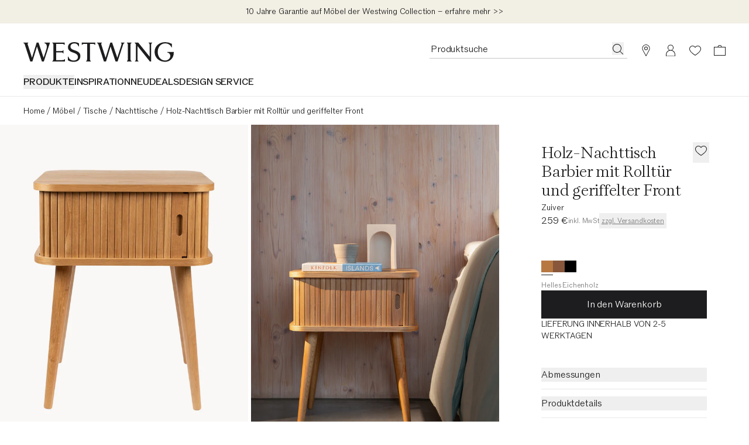

--- FILE ---
content_type: text/html
request_url: https://www.westwing.de/holz-nachttisch-barbier-mit-schiebetuer-und-geriffelter-front-in-hellbraun-139712.html
body_size: 82391
content:
<!DOCTYPE html><html lang="DE"><head><meta charSet="utf-8"/><link rel="icon" type="image/png" href="https://www.westwing.de/favicon-16x16.png" sizes="16x16"/><link rel="icon" type="image/png" href="https://www.westwing.de/favicon-32x32.png" sizes="32x32"/><link rel="icon" type="image/png" href="https://www.westwing.de/favicon-96x96.png" sizes="96x96"/><link rel="icon" type="image/png" href="https://www.westwing.de/favicon-128x128.png" sizes="128x128"/><link rel="icon" type="image/png" href="https://www.westwing.de/favicon-196x196.png" sizes="196x196"/><link rel="icon" type="image/svg+xml" href="https://www.westwing.de/favicon.svg"/><link rel="shortcut icon" href="https://www.westwing.de/favicon.ico"/><link rel="apple-touch-icon" sizes="180x180" href="https://www.westwing.de/apple-touch-icon.png"/><meta name="application-name" content="Westwing"/><meta name="apple-mobile-web-app-title" content="Westwing"/><meta name="viewport" content="width=device-width,initial-scale=1"/><title>Holz-Nachttisch Barbier mit Rolltür und geriffelter Front | Westwing</title><meta property="og:title" content="Holz-Nachttisch Barbier mit Rolltür und geriffelter Front | Westwing"/><meta property="twitter:title" content="Holz-Nachttisch Barbier mit Rolltür und geriffelter Front | Westwing"/><meta name="description" content="Holz-Nachttisch Barbier mit Rolltür und geriffelter Front für ein schönes Zuhause online kaufen ✓Top-Qualität ✓30-Tage Rückgabe ▷Westwing"/><meta property="og:description" content="Holz-Nachttisch Barbier mit Rolltür und geriffelter Front für ein schönes Zuhause online kaufen ✓Top-Qualität ✓30-Tage Rückgabe ▷Westwing"/><meta property="twitter:description" content="Holz-Nachttisch Barbier mit Rolltür und geriffelter Front für ein schönes Zuhause online kaufen ✓Top-Qualität ✓30-Tage Rückgabe ▷Westwing"/><meta property="og:image:url" content="https://cdn.shopify.com/s/files/1/0613/3107/9307/files/DEQ21ZUI08913-176744_825da00847b1a1c158286afa3ad2f711_dtl_1.jpg?v=1757501391"/><meta property="og:image:secure_url" content="https://cdn.shopify.com/s/files/1/0613/3107/9307/files/DEQ21ZUI08913-176744_825da00847b1a1c158286afa3ad2f711_dtl_1.jpg?v=1757501391"/><meta property="og:image:type" content="image/jpeg"/><meta property="og:image:width" content="3000"/><meta property="og:image:height" content="4000"/><meta name="robots" content="index,follow"/><link rel="canonical" href="https://www.westwing.de/holz-nachttisch-barbier-mit-schiebetuer-und-geriffelter-front-in-hellbraun-139712.html"/><meta property="og:url" content="https://www.westwing.de/holz-nachttisch-barbier-mit-schiebetuer-und-geriffelter-front-in-hellbraun-139712.html"/><link rel="alternate" hrefLang="da" href="https://www.westwing.dk/trae-natbord-barbier-med-skydedor-og-rillet-front-da-21zui08913.html"/><link rel="alternate" hrefLang="de-AT" href="https://www.westwing.at/holz-nachttisch-barbier-mit-schiebetuer-und-geriffelter-front-in-hellbraun-139712.html"/><link rel="alternate" hrefLang="de-CH" href="https://www.westwing.ch/holz-nachttisch-barbier-mit-schiebetuer-und-geriffelter-front-in-hellbraun-139712.html"/><link rel="alternate" hrefLang="de-DE" href="https://www.westwing.de/holz-nachttisch-barbier-mit-schiebetuer-und-geriffelter-front-in-hellbraun-139712.html"/><link rel="alternate" hrefLang="es" href="https://www.westwing.es/mesilla-de-noche-de-madera-barbier-139712.html"/><link rel="alternate" hrefLang="fi" href="https://www.westwing.fi/puinen-barbier-yopoyta-rullaovella-ja-uurretulla-etuosalla-fi-21zui08913.html"/><link rel="alternate" hrefLang="fr-BE" href="https://www.westwing.be/fr/table-de-chevet-en-bois-porte-coulissante-barbier-139712.html"/><link rel="alternate" hrefLang="fr-FR" href="https://www.westwing.fr/table-de-chevet-en-bois-porte-coulissante-barbier-139712.html"/><link rel="alternate" hrefLang="fr-LU" href="https://www.westwing.lu/table-de-chevet-en-bois-porte-coulissante-barbier-139712.html"/><link rel="alternate" hrefLang="it" href="https://www.westwing.it/comodino-in-legno-con-anta-scorrevole-e-frontale-scanalato-color-marrone-chiaro-barbier-139712.html"/><link rel="alternate" hrefLang="nl-BE" href="https://www.westwing.be/houten-nachtkastje-barbier-met-schuifdeur-en-geribbelde-voorzijde-in-lichtbruin-139712.html"/><link rel="alternate" hrefLang="nl-NL" href="https://www.westwing.nl/houten-nachtkastje-barbier-met-schuifdeur-en-geribbelde-voorzijde-in-lichtbruin-139712.html"/><link rel="alternate" hrefLang="no" href="https://www.westwing.no/tre-nattbord-barbier-med-skyvedor-og-rillet-front-no-21zui08913.html"/><link rel="alternate" hrefLang="pt" href="https://www.westwing.pt/mesa-de-cabeceira-de-madeira-barbier-pt-21zui08913.html"/><link rel="alternate" hrefLang="sk" href="https://www.westwing.sk/dreveny-no-ny-stolik-barbier-139712.html"/><link rel="alternate" hrefLang="sv" href="https://www.westwing.se/nattduksbord-i-tra-barbier-med-skjutdorr-och-rafflad-front-sv-21zui08913.html"/><script type="application/ld+json">{"@context":"https://schema.org","@graph":[{"@type":"WebPage","name":"Holz-Nachttisch Barbier mit Rolltür und geriffelter Front","url":"https://www.westwing.de/holz-nachttisch-barbier-mit-schiebetuer-und-geriffelter-front-in-hellbraun-139712.html","breadcrumb":{"@type":"BreadcrumbList","itemListElement":[{"@type":"ListItem","position":1,"name":"Products","item":"https://www.westwing.de/products"},{"@type":"ListItem","position":2,"name":"Holz-Nachttisch Barbier mit Rolltür und geriffelter Front"}]}},{"@type":"Product","aggregateRating":{"@type":"AggregateRating","ratingValue":5,"reviewCount":15},"brand":{"@type":"Brand","name":"Zuiver"},"name":"Holz-Nachttisch Barbier mit Rolltür und geriffelter Front","description":"Holz-Nachttisch Barbier mit Rolltür und geriffelter Front für ein schönes Zuhause online kaufen ✓Top-Qualität ✓30-Tage Rückgabe ▷Westwing","image":[{"@type":"ImageObject","url":"https://cdn.shopify.com/s/files/1/0613/3107/9307/files/DEQ21ZUI08913-176744_825da00847b1a1c158286afa3ad2f711_dtl_1.jpg","contentUrl":"https://cdn.shopify.com/s/files/1/0613/3107/9307/files/DEQ21ZUI08913-176744_825da00847b1a1c158286afa3ad2f711_dtl_1.jpg"},{"@type":"ImageObject","url":"https://cdn.shopify.com/s/files/1/0613/3107/9307/files/DEQ21ZUI08913-176744_d1acf8681d7601543c59d6a7995cec72_srl_10.jpg","contentUrl":"https://cdn.shopify.com/s/files/1/0613/3107/9307/files/DEQ21ZUI08913-176744_d1acf8681d7601543c59d6a7995cec72_srl_10.jpg"},{"@type":"ImageObject","url":"https://cdn.shopify.com/s/files/1/0613/3107/9307/files/DEQ21ZUI08913-176744_435420706f497b333714e146e4269afc_dtl_5.jpg","contentUrl":"https://cdn.shopify.com/s/files/1/0613/3107/9307/files/DEQ21ZUI08913-176744_435420706f497b333714e146e4269afc_dtl_5.jpg"},{"@type":"ImageObject","url":"https://cdn.shopify.com/s/files/1/0613/3107/9307/files/DEQ21ZUI08913-176744_7b27f86d319874f6606b8b1c6a7f9fa7_dtl_7.jpg","contentUrl":"https://cdn.shopify.com/s/files/1/0613/3107/9307/files/DEQ21ZUI08913-176744_7b27f86d319874f6606b8b1c6a7f9fa7_dtl_7.jpg"},{"@type":"ImageObject","url":"https://cdn.shopify.com/s/files/1/0613/3107/9307/files/DEQ21ZUI08913-176744_99b355d957c6f687b3d3ea63839a6232_dtl_6.jpg","contentUrl":"https://cdn.shopify.com/s/files/1/0613/3107/9307/files/DEQ21ZUI08913-176744_99b355d957c6f687b3d3ea63839a6232_dtl_6.jpg"},{"@type":"ImageObject","url":"https://cdn.shopify.com/s/files/1/0613/3107/9307/files/DEQ21ZUI08913-176744_330507e19645a0ba01ee2f8e92bbcba2_dtl_9.jpg","contentUrl":"https://cdn.shopify.com/s/files/1/0613/3107/9307/files/DEQ21ZUI08913-176744_330507e19645a0ba01ee2f8e92bbcba2_dtl_9.jpg"},{"@type":"ImageObject","url":"https://cdn.shopify.com/s/files/1/0613/3107/9307/files/DEQ21ZUI08913-176744_faa1066285f9a7a0db9fe1dc70670e0d_dtl_8.jpg","contentUrl":"https://cdn.shopify.com/s/files/1/0613/3107/9307/files/DEQ21ZUI08913-176744_faa1066285f9a7a0db9fe1dc70670e0d_dtl_8.jpg"},{"@type":"ImageObject","url":"https://cdn.shopify.com/s/files/1/0613/3107/9307/files/DEQ21ZUI08913-176744_26e89b277c2ee8bab93e4c0ff59d8307_dtl_4.jpg","contentUrl":"https://cdn.shopify.com/s/files/1/0613/3107/9307/files/DEQ21ZUI08913-176744_26e89b277c2ee8bab93e4c0ff59d8307_dtl_4.jpg"},{"@type":"ImageObject","url":"https://cdn.shopify.com/s/files/1/0613/3107/9307/files/DEQ21ZUI08913-176744_8ea13560aa15204c58cb5a5dc47c22fb_mod_12.jpg","contentUrl":"https://cdn.shopify.com/s/files/1/0613/3107/9307/files/DEQ21ZUI08913-176744_8ea13560aa15204c58cb5a5dc47c22fb_mod_12.jpg"}],"sku":"DEQ21ZUI08913","mpn":"DEQ21ZUI08913-176744","offers":[{"@type":"Offer","availability":"https://schema.org/InStock","price":259,"priceCurrency":"EUR","url":"https://www.westwing.de/holz-nachttisch-barbier-mit-schiebetuer-und-geriffelter-front-in-hellbraun-139712.html","itemCondition":"https://schema.org/NewCondition","hasMerchantReturnPolicy":{"@type":"MerchantReturnPolicy","merchantReturnLink":"https://support.westwing.com/hc/pt-pt/sections/18716645539346-Reclama%C3%A7%C3%A3o","applicableCountry":"DE","returnPolicyCategory":"https://schema.org/MerchantReturnFiniteReturnWindow","merchantReturnDays":30,"returnMethod":"https://schema.org/ReturnByMail","returnFees":"https://schema.org/FreeReturn","inStoreReturnsOffered":false}}]}]}</script><link rel="stylesheet" href="https://cdn.shopify.com/oxygen-v2/29148/15816/32621/2893086/assets/tailwind-CSxo27sZ.css" id="tailwindCss"/><link rel="dns-prefetch" href="https://www.googletagmanager.com"/><link rel="dns-prefetch" href="https://www.google.com"/><link rel="dns-prefetch" href="https://www.google.de"/><link rel="dns-prefetch" href="https://connect.facebook.net"/><link rel="dns-prefetch" href="https://www.facebook.com"/><link rel="dns-prefetch" href="https://stats.g.doubleclick.net"/><link rel="dns-prefetch" href="https://bam.nr-data.net"/><link rel="preload" href="https://cdn.cookielaw.org/scripttemplates/otSDKStub.js" as="script"/><link rel="preconnect" href="https://cdn.cookielaw.org" crossorigin="anonymous"/><link rel="preconnect" href="https://form.jotform.com/" as="document"/><link rel="stylesheet" href="https://cdn.shopify.com/oxygen-v2/29148/15816/32621/2893086/assets/keen-slider.min-ax6IldU6.css"/><script type="text/javascript">!function(){var i="analytics",analytics=window[i]=window[i]||[];if(!analytics.initialize)if(analytics.invoked)window.console&&console.error&&console.error("Segment snippet included twice.");else{analytics.invoked=!0;analytics.methods=["trackSubmit","trackClick","trackLink","trackForm","pageview","identify","reset","group","track","ready","alias","debug","page","screen","once","off","on","addSourceMiddleware","addIntegrationMiddleware","setAnonymousId","addDestinationMiddleware","register"];analytics.factory=function(e){return function(){if(window[i].initialized)return window[i][e].apply(window[i],arguments);var n=Array.prototype.slice.call(arguments);if(["track","screen","alias","group","page","identify"].indexOf(e)>-1){var c=document.querySelector("link[rel='canonical']");n.push({__t:"bpc",c:c&&c.getAttribute("href")||void 0,p:location.pathname,u:location.href,s:location.search,t:document.title,r:document.referrer})}n.unshift(e);analytics.push(n);return analytics}};for(var n=0;n<analytics.methods.length;n++){var key=analytics.methods[n];analytics[key]=analytics.factory(key)}analytics.load=function(key,n){var t=document.createElement("script");t.type="text/javascript";t.async=!0;t.setAttribute("data-global-segment-analytics-key",i);t.src="https://t.westwing.de/analytics.js/v1/" + key + "/analytics.min.js";var r=document.getElementsByTagName("script")[0];r.parentNode.insertBefore(t,r);analytics._loadOptions=n};analytics._writeKey="bBtu6MqBNFYXR2CslKXeARX114q3yueA";;analytics.SNIPPET_VERSION="5.2.0";


}}();</script><script src="https://cdn.shopify.com/shopifycloud/consent-tracking-api/v0.1/consent-tracking-api.js?shpxid=9817bcf0-4781-42F5-E089-382F6DF5D9A1" type="text/javascript" defer=""></script></head><body data-testid="page-body" lang="DE"><div class="font-paragraph-1 flex min-h-screen flex-col bg-white text-raven-100 antialiased dark:bg-raven-100 dark:text-white"><style>
    :root {
      --header-bar: 40px;
      --preview-bar: 0px;
    }
  </style><div class="pointer-events-none absolute z-overlay flex w-full justify-center"><a href="#main" class="pointer-events-auto translate-y-[-150%] bg-white p-14 text-black shadow-[0px_5px_17px_0px_rgba(0,0,0,0.2)] transition-transform duration-300 ease-in-out focus:translate-y-0 ">Zum Hauptinhalt springen</a></div><div class="absolute top-0 size-1"></div><div class="flex lg:hidden"><div style="background-color:#D1E8E3" class="flex h-64 w-full items-center justify-between text-raven-100"><a href="https://app.westwing.de/holz-nachttisch-barbier-mit-schiebetuer-und-geriffelter-front-in-hellbraun-139712.html?utm_source=2084412&amp;utm_campaign=Smart%20App%20Banner&amp;utm_medium=8" class="flex h-full flex-1 items-center gap-10 pl-sidePaddingMobile"><div class="size-38 overflow-hidden rounded-8"><img alt="Westwing Logo" src="https://cdn.shopify.com/oxygen-v2/29148/15816/32621/2893086/assets/AppIcon-DeFe51ho.svg" width="64" height="64" loading="eager"/></div><div class="font-paragraph-2 line-clamp-2 flex-1"><span class="font-paragraph-2-bold">Erlebe ein besseres Shopping-Erlebnis.</span> <span class="lily-underline whitespace-nowrap">Nutze unsere App!</span></div></a><button class="h-full pl-10 pr-sidePaddingMobile"><svg xmlns="http://www.w3.org/2000/svg" width="20" height="20" fill="currentColor" viewBox="0 0 20 20" class="text-current"><path d="m17.4 16.7-.7.7-6.7-6.7-6.7 6.7-.7-.7L9.3 10 2.6 3.3l.7-.7L10 9.3l6.7-6.7.7.7-6.7 6.7z"></path></svg></button></div></div><div class="flex"><div data-testid="header-bar-banner" class="layout-container font-paragraph-2 z-header flex min-h-40 flex-wrap bg-turquoise-medium lg:h-headerBarHeightDesktop text-raven-100" style="background:#f2efe4"><div class="grid flex-1"><a type="button" data-testid="header-bar-banner-slide" class="col-start-1 row-start-1 py-8" href="https://www.westwing.de/p/warranty/"><div class="flex h-full items-center justify-center text-center"><p class="font-paragraph-2 lg:line-clamp-1">10 Jahre Garantie auf Möbel der Westwing Collection – erfahre mehr &gt;&gt;</p></div></a></div></div></div><header class="sticky top-[calc(var(--preview-bar))] z-header snap-center lg:relative lg:top-0 bg-ivory text-raven-100 lg:bg-white dark:bg-raven-100 dark:text-white" data-testid="header" data-tooltip-rootid="desktopInspiration"><div class="flex h-headerMobile pl-20 pr-10 lg:h-headerDesktop lg:pl-40 lg:pr-29 lg:pt-32"><div class="flex flex-1 items-center lg:flex-col lg:items-start"><div class="h-18 lg:h-34"><a class="inline-block h-full [&amp;&gt;svg]:h-full [&amp;&gt;svg]:w-auto" aria-label="Westwing" data-discover="true" href="/"><svg xmlns="http://www.w3.org/2000/svg" width="280" height="37" fill="none" viewBox="0 0 280 37" data-testid="svg-logo" class="text-current"><path fill="currentColor" d="M233.2.84v.84c1.76.45 1.76 2.28 1.76 3.95v21.23L213.8.84h-6.93l2.67 3.2v26.93c0 1.67 0 3.5-1.83 4.03v.84h6.47V35c-1.83-.53-1.83-2.36-1.83-4.03V7.07l23.06 28.77h2.43V5.64c0-1.68 0-3.5 1.83-3.96V.84zm-51.58.84c1.75.45 1.14 2.28.69 3.95l-7.54 23.29-9.5-27.93V.84h-3.5L153 28.99l-7.53-23.36c-.46-1.67-1.14-3.5.6-3.95V.84h-8.97v.84c1.9.53 2.43 2.28 2.97 3.95l9.81 30.21h3.96l8.44-27.7 9.21 27.7h3.88l9.9-30.2c.45-1.68 1.06-3.43 2.96-3.96V.84h-6.62v.84ZM39.11.84v.84c6.62 2.13 4.41 9.2 2.97 13.7l-4.5 13.54L28.24.84h-3.58l-8.67 28.15L8.37 5.33c-.53-1.6-.99-3.27.6-3.65V.84H0v.84c1.98.53 2.36 1.9 2.97 3.95l9.81 30.21h3.96l8.52-27.7 9.13 27.7h3.65L49.23 1.6V.84H39.1Zm69.62 4.18h.84c.53-1.75 2.36-1.75 4.1-1.75h4.95v27.78c0 1.67 0 3.5-1.83 3.95v.84h8.9V35c-1.82-.45-1.82-2.28-1.82-3.95V3.27h5.02c1.68 0 3.5 0 4.04 1.75h.83V.76h-25.03zm90.7 26.03V5.25c0-1.52.15-3.12 1.82-3.57V.84h-8.52v.84c1.67.45 1.75 2.05 1.75 3.57v25.8c0 1.67 0 3.42-1.75 3.95v.84h8.52V35c-1.82-.53-1.82-2.28-1.82-3.95m68.3-12.9v.84c9.91 2.6 6.25 15.1-3.9 15.1-8.3 0-13.71-7.4-13.71-15.87 0-11.13 7.7-15.93 13.72-15.93 2.6 0 8.92.6 12.05 7.55h.6V3.13A26.54 26.54 0 0 0 263.91 0c-10.9 0-19.67 7.17-19.67 18.22 0 11.06 9.07 18.3 19.6 18.3 7.24 0 16.16-4.95 16.16-17.61v-.76zM72.43 33.33h-11.4v-14.3h8.9c1.6 0 3.42 0 4.03 1.82h.76v-6.01h-.76c-.61 1.75-2.44 1.75-4.04 1.75h-8.9V3.27h10.73c1.75 0 3.58 0 4.1 1.75h.85V.84H53.95v.84c1.82.45 1.82 2.28 1.82 3.95v25.34c0 1.67 0 3.5-1.82 4.03v.84h23.43v-4.26h-.84c-.53 1.75-2.35 1.75-4.1 1.75Zm24.13-17.77-3.66-1.37c-3.74-1.3-5.27-3.28-5.27-6.18 0-3.5 3.43-5.72 7.25-5.72 3.81 0 6.63 1.9 7.62 5.42l.08.22h.84V2.22C101.36 1 98.84 0 94.72 0c-6.55 0-11.74 3.28-11.74 9.54 0 4.27 2.67 7.32 7.7 9.14l3.82 1.38c4.95 1.83 7.01 4.2 7.01 7.62 0 4.12-3.43 6.48-7.93 6.48-4.11 0-8-1.9-9.76-6.94l-.07-.3h-.84v6.7c2.9 1.99 6.63 2.9 11.06 2.9 7.4 0 12.12-4.19 12.12-10.82s-5.5-8.7-9.53-10.14"></path></svg></a></div><nav class="hidden lg:block lg:pt-22" aria-label="Menu"><ul class="font-paragraph-1-bold flex max-h-37 flex-wrap items-start gap-24 overflow-hidden text-nowrap uppercase"><li class="hover:text-raven-50 cursor-default list-none hover:cursor-pointer" data-testid="header-navigation-products"><button type="button" class="uppercase">Produkte</button></li><li class="hover:text-raven-50 cursor-default list-none hover:cursor-pointer" data-testid="header-navigation-item-wrapper-0"><a class="flex" href="https://www.westwing.de/campaign/">INSPIRATION</a></li><li class="hover:text-raven-50 cursor-default list-none hover:cursor-pointer" data-testid="header-navigation-item-wrapper-1"><a class="flex" href="https://www.westwing.de/new-products/">NEU</a></li><li class="hover:text-raven-50 cursor-default list-none hover:cursor-pointer" data-testid="header-navigation-item-wrapper-2"><a class="flex" href="https://www.westwing.de/n/deals/">DEALS</a></li><li class="hover:text-raven-50 cursor-default list-none hover:cursor-pointer" data-testid="header-navigation-item-wrapper-3"><a class="flex" href="https://www.westwing.de/p/designservice/">DESIGN SERVICE</a></li></ul></nav></div><div class="flex items-center lg:items-start"><div class="flex lg:h-28 lg:gap-x-10"><div class="flex size-42 items-center justify-center max-[340px]:h-42 max-[340px]:w-36 lg:h-28 lg:w-auto lg:pr-11" data-testid="header-icon-search"><div class="lg:hidden"><button type="button" class="flex" aria-label="Suche öffnen"><svg xmlns="http://www.w3.org/2000/svg" width="20" height="20" fill="none" viewBox="0 0 20 20" class="text-current"><path fill="currentColor" fill-rule="evenodd" d="M13.4 14.1a7.5 7.5 0 1 1 .7-.7l5 4.9-.8.7zM15 8.5a6.5 6.5 0 1 1-13 0 6.5 6.5 0 0 1 13 0" clip-rule="evenodd"></path></svg></button></div><div class="hidden lg:block"><div class="relative w-[338px]"><form method="get" action="/all-products/" data-discover="true"><div class="font-paragraph-1 flex border-b [&amp;:not(:focus-within)]:hover:opacity-50 border-b-raven-25 flex-row h-28 gap-x-10 pl-2 pr-6 group-[.scrolled]:border-raven-25"><input name="q" autoComplete="off" class="peer h-24 w-full rounded-none bg-transparent outline-none placeholder:text-current" aria-hidden="true" tabindex="-1" data-testid="search-bar-input" placeholder="Produktsuche" type="text"/><label class="hidden">Produktsuche</label><button aria-label="Produktsuche" type="button" class="h-22 pt-2 hidden peer-placeholder-shown:block" data-testid="search-bar-submit" data-search-submit="true"><svg xmlns="http://www.w3.org/2000/svg" width="20" height="20" fill="none" viewBox="0 0 20 20" class="text-current"><path fill="currentColor" fill-rule="evenodd" d="M13.4 14.1a7.5 7.5 0 1 1 .7-.7l5 4.9-.8.7zM15 8.5a6.5 6.5 0 1 1-13 0 6.5 6.5 0 0 1 13 0" clip-rule="evenodd"></path></svg></button><button class="h-22 pt-2 peer-placeholder-shown:hidden" data-testid="search-bar-reset" data-search-reset="true" type="reset" aria-label="Eingabe löschen"><svg xmlns="http://www.w3.org/2000/svg" width="20" height="20" fill="none" viewBox="0 0 20 20" class="text-current"><path fill="currentColor" fill-rule="evenodd" d="m6.425 3-5.18 6.904L6.432 17H19V3zm-.5 15L0 9.897 5.925 2H20v16z" clip-rule="evenodd"></path><path fill="currentColor" fill-rule="evenodd" d="M8.683 6.5 8 7.183 10.817 10 8 12.817l.683.683 2.817-2.817 2.817 2.817.683-.683L12.183 10 15 7.183l-.683-.683L11.5 9.317z" clip-rule="evenodd"></path></svg></button></div></form></div><span hidden="" style="position:fixed;top:1px;left:1px;width:1px;height:0;padding:0;margin:-1px;overflow:hidden;clip:rect(0, 0, 0, 0);white-space:nowrap;border-width:0;display:none"></span></div></div><a aria-label="Stores" data-testid="header-icon-stores" class="size-42 items-center justify-center hover:opacity-50 max-[340px]:h-42 max-[340px]:w-36 lg:h-28 hidden lg:flex" data-discover="true" href="/p/stores/"><div class="size-20"><svg xmlns="http://www.w3.org/2000/svg" width="20" height="20" fill="none" class="text-current"><path fill="currentColor" d="M10 0a6.6 6.6 0 0 0-6.6 6.6c0 1.42.87 3.26 1.43 4.3l4.77 8.87a.46.46 0 0 0 .8 0l4.77-8.87c.56-1.04 1.42-2.88 1.42-4.3A6.6 6.6 0 0 0 10 0m0 .9a5.68 5.68 0 0 1 5.68 5.7c0 1.01-.78 2.9-1.3 3.87L10 18.59l-4.38-8.12c-.52-.97-1.3-2.86-1.3-3.88A5.68 5.68 0 0 1 10 .91Z"></path><path fill="currentColor" fill-rule="evenodd" d="M10 8.59a2 2 0 1 0 0-4 2 2 0 0 0 0 4m0 1a3 3 0 1 0 0-6 3 3 0 0 0 0 6" clip-rule="evenodd"></path></svg></div></a><a aria-label="Mein Konto" data-testid="header-icon-account" class="size-42 items-center justify-center hover:opacity-50 max-[340px]:h-42 max-[340px]:w-36 lg:h-28 hidden lg:flex" data-discover="true" href="/customer/account/"><div class="size-20"><svg xmlns="http://www.w3.org/2000/svg" width="20" height="20" fill="none" viewBox="0 0 20 20" class="text-current"><path fill="currentColor" fill-rule="evenodd" d="M10 .423a5 5 0 0 1 2.424 9.374 8 8 0 0 1 5.572 7.376l.004.25v3H2v-3c0-3.574 2.343-6.6 5.577-7.627A5 5 0 0 1 10 .422m0 10c-4.472 0-7 3.694-7 7.003v1.997h14v-1.997c0-3.317-2.528-7.003-7-7.003m0-9a4 4 0 1 0 0 8 4 4 0 0 0 0-8" clip-rule="evenodd"></path></svg></div></a><a aria-label="Wunschzettel (0 Artikel)" data-testid="header-icon-wishlist" class="size-42 items-center justify-center hover:opacity-50 max-[340px]:h-42 max-[340px]:w-36 lg:h-28 flex" data-discover="true" href="/customer/account/wishlist/"><div class="size-20"><div class="relative inline-block"><div class=""><svg xmlns="http://www.w3.org/2000/svg" width="20" height="20" fill="none" viewBox="0 0 20 20" class="text-current"><path fill="currentColor" fill-rule="evenodd" d="M0 7.5c0 3.3 3 7 10 11.5 7-4.6 10-8.2 10-11.5C20 4 17 2 14.5 2A6 6 0 0 0 10 4a6 6 0 0 0-4.5-2C3 2 0 4 0 7.5m1 0c0 3.3 3.4 6.5 9 10.3 5.6-3.8 9-7 9-10.3C19 4.9 16.7 3 14.5 3c-2 0-3.4 1.3-4.5 2.6C9 4.3 7.6 3 5.5 3 3.3 3 1 5 1 7.5" clip-rule="evenodd"></path></svg></div></div></div></a><a aria-label="Warenkorb (0 Artikel)" data-testid="header-icon-cart" class="size-42 items-center justify-center hover:opacity-50 max-[340px]:h-42 max-[340px]:w-36 lg:h-28 flex" data-discover="true" href="/cart/"><div class="size-20"><svg xmlns="http://www.w3.org/2000/svg" width="20" height="20" fill="none" viewBox="0 0 20 20" data-testid="header-icon-cart-svg" class="text-current"><path fill="currentColor" fill-rule="evenodd" d="M10.012 1a3.5 3.5 0 0 1 3.466 3.038l6.513.001L20 19H.012L0 4.039h6.547A3.5 3.5 0 0 1 10.012 1m8.978 4.036H1V18h17.99zM7.43 4.039a2.62 2.62 0 0 1 2.581-2.164c1.291 0 2.364.934 2.582 2.164z" clip-rule="evenodd"></path></svg></div></a><button type="button" aria-label="Menü öffnen" data-testid="header-icon-burger" class="size-42 items-center justify-center hover:opacity-50 max-[340px]:h-42 max-[340px]:w-36 lg:h-28 flex lg:hidden"><div class="size-20"><svg xmlns="http://www.w3.org/2000/svg" width="20" height="20" fill="none" viewBox="0 0 20 20" class="text-current"><path fill="currentColor" d="M0 3h20v1H0zM0 9.5h20v1H0zM20 16H0v1h20z"></path></svg></div></button><span hidden="" style="position:fixed;top:1px;left:1px;width:1px;height:0;padding:0;margin:-1px;overflow:hidden;clip:rect(0, 0, 0, 0);white-space:nowrap;border-width:0;display:none"></span></div></div></div><div data-testid="toasts_wrapper" class="inset-x-0 z-toast absolute top-full"></div><span hidden="" style="position:fixed;top:1px;left:1px;width:1px;height:0;padding:0;margin:-1px;overflow:hidden;clip:rect(0, 0, 0, 0);white-space:nowrap;border-width:0;display:none"></span></header><hr class="border-t-raven-10 dark:border-t-raven-75 hidden lg:block"/><main class="grow" id="main"><div data-testid="accessibility-widget" class="group fixed bottom-sidePaddingMobile left-0 z-floatingButton flex-col-reverse items-center bg-white text-raven-100 shadow-[0px_5px_17px_0px_rgba(0,0,0,0.2)] lg:bottom-sidePaddingDesktop hidden"><button data-testid="accessibility-widget-open" aria-label="Barrierefreiheits-Widget öffnen" class="bg-white flex size-40 items-center justify-center lg:size-48 z-[2]" id="eyeAble_customToolOpenerID"><svg xmlns="http://www.w3.org/2000/svg" width="20" height="20" fill="none" viewBox="0 0 20 20" class="text-current"><path fill="currentColor" d="m17.452 6.479.013-1.06a.805.805 0 0 0-1.017-.785l-4.01 1.1a10.06 10.06 0 0 1-5.328 0l-4.01-1.1a.805.805 0 0 0-1.017.785l.013 1.059c.005.471.338.875.799.972l3.765.79a.87.87 0 0 1 .692.85c0 .702-.085 1.4-.253 2.082l-1.868 7.582A1.006 1.006 0 0 0 6.208 20h1.109c.485 0 .902-.347.99-.824l1.17-6.388c.061-.33.534-.33.594 0l1.171 6.387c.088.478.504.825.99.825h1.127c.653 0 1.133-.612.977-1.245l-1.863-7.597a8.8 8.8 0 0 1-.255-2.053.88.88 0 0 1 .702-.87l3.733-.785c.461-.097.793-.5.799-.971"></path><path fill="currentColor" d="M12.193 2.419a2.419 2.419 0 1 1-4.838 0 2.419 2.419 0 0 1 4.838 0"></path></svg></button><div class="z-[1] flex flex-col items-center transition-[margin] duration-200 ease-in-out lg:-mb-48 focus-within:lg:mb-0 group-hover:lg:mb-0"><button data-testid="accessibility-widget-close" aria-label="Barrierefreiheits-Widget schließen" class="bg-white flex size-40 items-center justify-center lg:size-48"><svg xmlns="http://www.w3.org/2000/svg" width="20" height="20" fill="currentColor" viewBox="0 0 20 20" class="text-current"><path d="m17.4 16.7-.7.7-6.7-6.7-6.7 6.7-.7-.7L9.3 10 2.6 3.3l.7-.7L10 9.3l6.7-6.7.7.7-6.7 6.7z"></path></svg></button><div class="h-1 w-28 bg-raven-25"></div></div></div><div><div class="hidden lg:block lg:px-40 lg:py-12"><nav aria-label="Breadcrumbs" data-testid="breadcrumb-nav"><ol class="font-paragraph-2 flex whitespace-nowrap"><li class="flex" data-testid="breadcrumb-list-item"><a class="pt-3 pb-1" data-discover="true" href="/">Home</a><span aria-hidden="true" class="pt-3 pb-1 px-4">/</span></li><li class="flex" data-testid="breadcrumb-list-item"><a class="pt-3 pb-1" data-discover="true" href="/moebel/">Möbel</a><span aria-hidden="true" class="pt-3 pb-1 px-4">/</span></li><li class="flex" data-testid="breadcrumb-list-item"><a class="pt-3 pb-1" data-discover="true" href="/tische/">Tische</a><span aria-hidden="true" class="pt-3 pb-1 px-4">/</span></li><li class="flex" data-testid="breadcrumb-list-item"><a class="pt-3 pb-1" data-discover="true" href="/nachttische/">Nachttische</a><span aria-hidden="true" class="pt-3 pb-1 px-4">/</span></li><li class="flex" data-testid="breadcrumb-list-item"><span aria-current="page" class="pt-3 pb-1">Holz-Nachttisch Barbier mit Rolltür und geriffelter Front</span></li></ol></nav></div><div class="pb-32 lg:grid lg:grid-cols-3 lg:pb-60"><div class="col-span-2"><div class="hidden lg:block" data-testid="desktop-product-gallery"><span hidden="" style="position:fixed;top:1px;left:1px;width:1px;height:0;padding:0;margin:-1px;overflow:hidden;clip:rect(0, 0, 0, 0);white-space:nowrap;border-width:0;display:none"></span><div class="grid grid-cols-6 gap-5 cursor-pointer"><div class="col-span-3 bg-ivory" data-testid="product-gallery-item"><img alt="Galeriebild 1 - Holz-Nachttisch Barbier mit Rolltür und geriffelter Front" decoding="async" height="560" loading="eager" sizes="(min-width: 1024px) 33vw,1px" src="https://cdn.shopify.com/s/files/1/0613/3107/9307/files/DEQ21ZUI08913-176744_825da00847b1a1c158286afa3ad2f711_dtl_1.jpg?v=1757501391&amp;width=420&amp;height=560&amp;crop=center" srcSet="https://cdn.shopify.com/s/files/1/0613/3107/9307/files/DEQ21ZUI08913-176744_825da00847b1a1c158286afa3ad2f711_dtl_1.jpg?v=1757501391&amp;width=420&amp;height=560&amp;crop=center 420w, https://cdn.shopify.com/s/files/1/0613/3107/9307/files/DEQ21ZUI08913-176744_825da00847b1a1c158286afa3ad2f711_dtl_1.jpg?v=1757501391&amp;width=660&amp;height=880&amp;crop=center 660w, https://cdn.shopify.com/s/files/1/0613/3107/9307/files/DEQ21ZUI08913-176744_825da00847b1a1c158286afa3ad2f711_dtl_1.jpg?v=1757501391&amp;width=900&amp;height=1200&amp;crop=center 900w, https://cdn.shopify.com/s/files/1/0613/3107/9307/files/DEQ21ZUI08913-176744_825da00847b1a1c158286afa3ad2f711_dtl_1.jpg?v=1757501391&amp;width=1140&amp;height=1520&amp;crop=center 1140w" width="420" class="object-cover" style="width:100%;aspect-ratio:3/4;cursor:url(/ZoomInCursor.svg), auto" data-testid="product-gallery-image" fetchpriority="high"/></div><div class="col-span-3 bg-ivory" data-testid="product-gallery-item"><img alt="Galeriebild 2 - Holz-Nachttisch Barbier mit Rolltür und geriffelter Front" decoding="async" height="560" loading="eager" sizes="(min-width: 1024px) 33vw,1px" src="https://cdn.shopify.com/s/files/1/0613/3107/9307/files/DEQ21ZUI08913-176744_8ea13560aa15204c58cb5a5dc47c22fb_mod_12.jpg?v=1761576284&amp;width=420&amp;height=560&amp;crop=center" srcSet="https://cdn.shopify.com/s/files/1/0613/3107/9307/files/DEQ21ZUI08913-176744_8ea13560aa15204c58cb5a5dc47c22fb_mod_12.jpg?v=1761576284&amp;width=420&amp;height=560&amp;crop=center 420w, https://cdn.shopify.com/s/files/1/0613/3107/9307/files/DEQ21ZUI08913-176744_8ea13560aa15204c58cb5a5dc47c22fb_mod_12.jpg?v=1761576284&amp;width=660&amp;height=880&amp;crop=center 660w, https://cdn.shopify.com/s/files/1/0613/3107/9307/files/DEQ21ZUI08913-176744_8ea13560aa15204c58cb5a5dc47c22fb_mod_12.jpg?v=1761576284&amp;width=900&amp;height=1200&amp;crop=center 900w, https://cdn.shopify.com/s/files/1/0613/3107/9307/files/DEQ21ZUI08913-176744_8ea13560aa15204c58cb5a5dc47c22fb_mod_12.jpg?v=1761576284&amp;width=1140&amp;height=1520&amp;crop=center 1140w" width="420" class="object-cover" style="width:100%;aspect-ratio:3/4;cursor:url(/ZoomInCursor.svg), auto" data-testid="product-gallery-image" fetchpriority="high"/></div><div class="col-span-3 bg-ivory" data-testid="product-gallery-item"><img alt="Galeriebild 3 - Holz-Nachttisch Barbier mit Rolltür und geriffelter Front" decoding="async" height="560" loading="lazy" sizes="(min-width: 1024px) 33vw,1px" src="https://cdn.shopify.com/s/files/1/0613/3107/9307/files/DEQ21ZUI08913-176744_26e89b277c2ee8bab93e4c0ff59d8307_dtl_4.jpg?v=1757503798&amp;width=420&amp;height=560&amp;crop=center" srcSet="https://cdn.shopify.com/s/files/1/0613/3107/9307/files/DEQ21ZUI08913-176744_26e89b277c2ee8bab93e4c0ff59d8307_dtl_4.jpg?v=1757503798&amp;width=420&amp;height=560&amp;crop=center 420w, https://cdn.shopify.com/s/files/1/0613/3107/9307/files/DEQ21ZUI08913-176744_26e89b277c2ee8bab93e4c0ff59d8307_dtl_4.jpg?v=1757503798&amp;width=660&amp;height=880&amp;crop=center 660w, https://cdn.shopify.com/s/files/1/0613/3107/9307/files/DEQ21ZUI08913-176744_26e89b277c2ee8bab93e4c0ff59d8307_dtl_4.jpg?v=1757503798&amp;width=900&amp;height=1200&amp;crop=center 900w, https://cdn.shopify.com/s/files/1/0613/3107/9307/files/DEQ21ZUI08913-176744_26e89b277c2ee8bab93e4c0ff59d8307_dtl_4.jpg?v=1757503798&amp;width=1140&amp;height=1520&amp;crop=center 1140w" width="420" class="object-cover" style="width:100%;aspect-ratio:3/4;cursor:url(/ZoomInCursor.svg), auto" data-testid="product-gallery-image" fetchpriority="auto"/></div><div class="col-span-3 bg-ivory" data-testid="product-gallery-item"><img alt="Galeriebild 4 - Holz-Nachttisch Barbier mit Rolltür und geriffelter Front" decoding="async" height="560" loading="lazy" sizes="(min-width: 1024px) 33vw,1px" src="https://cdn.shopify.com/s/files/1/0613/3107/9307/files/DEQ21ZUI08913-176744_435420706f497b333714e146e4269afc_dtl_5.jpg?v=1728467915&amp;width=420&amp;height=560&amp;crop=center" srcSet="https://cdn.shopify.com/s/files/1/0613/3107/9307/files/DEQ21ZUI08913-176744_435420706f497b333714e146e4269afc_dtl_5.jpg?v=1728467915&amp;width=420&amp;height=560&amp;crop=center 420w, https://cdn.shopify.com/s/files/1/0613/3107/9307/files/DEQ21ZUI08913-176744_435420706f497b333714e146e4269afc_dtl_5.jpg?v=1728467915&amp;width=660&amp;height=880&amp;crop=center 660w, https://cdn.shopify.com/s/files/1/0613/3107/9307/files/DEQ21ZUI08913-176744_435420706f497b333714e146e4269afc_dtl_5.jpg?v=1728467915&amp;width=900&amp;height=1200&amp;crop=center 900w, https://cdn.shopify.com/s/files/1/0613/3107/9307/files/DEQ21ZUI08913-176744_435420706f497b333714e146e4269afc_dtl_5.jpg?v=1728467915&amp;width=1140&amp;height=1520&amp;crop=center 1140w" width="420" class="object-cover" style="width:100%;aspect-ratio:3/4;cursor:url(/ZoomInCursor.svg), auto" data-testid="product-gallery-image" fetchpriority="auto"/></div></div><div class="w-[min(100%,335px)] mx-auto py-20"><button class="font-paragraph-1 group relative block size-full px-20 py-11 text-center transition-colors active:enabled:font-bold border hover:text-raven-50 dark:hover:text-raven-25 text-raven-100 disabled:text-raven-25 dark:text-white dark:disabled:text-raven-50"><div class="flex items-center justify-center gap-12"><div>Mehr anzeigen</div></div></button></div></div><div class="lg:hidden"><div class="relative" data-testid="mobile-product-gallery" data-header-scroll-anchor="ivoryMobile"><span hidden="" style="position:fixed;top:1px;left:1px;width:1px;height:0;padding:0;margin:-1px;overflow:hidden;clip:rect(0, 0, 0, 0);white-space:nowrap;border-width:0;display:none"></span><div class="keen-slider flex overflow-x-auto"><div class="keen-slider__slide aspect-vertical w-screen shrink-0 bg-ivory" data-testid="product-gallery-item"><img alt="Galeriebild 1 - Holz-Nachttisch Barbier mit Rolltür und geriffelter Front" decoding="async" height="560" loading="eager" sizes="(min-width: 1024px) 1px,100vw" src="https://cdn.shopify.com/s/files/1/0613/3107/9307/files/DEQ21ZUI08913-176744_825da00847b1a1c158286afa3ad2f711_dtl_1.jpg?v=1757501391&amp;width=420&amp;height=560&amp;crop=center" srcSet="https://cdn.shopify.com/s/files/1/0613/3107/9307/files/DEQ21ZUI08913-176744_825da00847b1a1c158286afa3ad2f711_dtl_1.jpg?v=1757501391&amp;width=420&amp;height=560&amp;crop=center 420w, https://cdn.shopify.com/s/files/1/0613/3107/9307/files/DEQ21ZUI08913-176744_825da00847b1a1c158286afa3ad2f711_dtl_1.jpg?v=1757501391&amp;width=660&amp;height=880&amp;crop=center 660w, https://cdn.shopify.com/s/files/1/0613/3107/9307/files/DEQ21ZUI08913-176744_825da00847b1a1c158286afa3ad2f711_dtl_1.jpg?v=1757501391&amp;width=900&amp;height=1200&amp;crop=center 900w, https://cdn.shopify.com/s/files/1/0613/3107/9307/files/DEQ21ZUI08913-176744_825da00847b1a1c158286afa3ad2f711_dtl_1.jpg?v=1757501391&amp;width=1140&amp;height=1520&amp;crop=center 1140w" width="420" fetchpriority="high" style="width:100%;aspect-ratio:3/4"/></div><div class="keen-slider__slide aspect-vertical w-screen shrink-0 bg-ivory" data-testid="product-gallery-item"><img alt="Galeriebild 2 - Holz-Nachttisch Barbier mit Rolltür und geriffelter Front" decoding="async" height="560" loading="eager" sizes="(min-width: 1024px) 1px,100vw" src="https://cdn.shopify.com/s/files/1/0613/3107/9307/files/DEQ21ZUI08913-176744_8ea13560aa15204c58cb5a5dc47c22fb_mod_12.jpg?v=1761576284&amp;width=420&amp;height=560&amp;crop=center" srcSet="https://cdn.shopify.com/s/files/1/0613/3107/9307/files/DEQ21ZUI08913-176744_8ea13560aa15204c58cb5a5dc47c22fb_mod_12.jpg?v=1761576284&amp;width=420&amp;height=560&amp;crop=center 420w, https://cdn.shopify.com/s/files/1/0613/3107/9307/files/DEQ21ZUI08913-176744_8ea13560aa15204c58cb5a5dc47c22fb_mod_12.jpg?v=1761576284&amp;width=660&amp;height=880&amp;crop=center 660w, https://cdn.shopify.com/s/files/1/0613/3107/9307/files/DEQ21ZUI08913-176744_8ea13560aa15204c58cb5a5dc47c22fb_mod_12.jpg?v=1761576284&amp;width=900&amp;height=1200&amp;crop=center 900w, https://cdn.shopify.com/s/files/1/0613/3107/9307/files/DEQ21ZUI08913-176744_8ea13560aa15204c58cb5a5dc47c22fb_mod_12.jpg?v=1761576284&amp;width=1140&amp;height=1520&amp;crop=center 1140w" width="420" fetchpriority="auto" style="width:100%;aspect-ratio:3/4"/></div><div class="keen-slider__slide aspect-vertical w-screen shrink-0 bg-ivory" data-testid="product-gallery-item"><img alt="Galeriebild 3 - Holz-Nachttisch Barbier mit Rolltür und geriffelter Front" decoding="async" height="560" loading="lazy" sizes="(min-width: 1024px) 1px,100vw" src="https://cdn.shopify.com/s/files/1/0613/3107/9307/files/DEQ21ZUI08913-176744_26e89b277c2ee8bab93e4c0ff59d8307_dtl_4.jpg?v=1757503798&amp;width=420&amp;height=560&amp;crop=center" srcSet="https://cdn.shopify.com/s/files/1/0613/3107/9307/files/DEQ21ZUI08913-176744_26e89b277c2ee8bab93e4c0ff59d8307_dtl_4.jpg?v=1757503798&amp;width=420&amp;height=560&amp;crop=center 420w, https://cdn.shopify.com/s/files/1/0613/3107/9307/files/DEQ21ZUI08913-176744_26e89b277c2ee8bab93e4c0ff59d8307_dtl_4.jpg?v=1757503798&amp;width=660&amp;height=880&amp;crop=center 660w, https://cdn.shopify.com/s/files/1/0613/3107/9307/files/DEQ21ZUI08913-176744_26e89b277c2ee8bab93e4c0ff59d8307_dtl_4.jpg?v=1757503798&amp;width=900&amp;height=1200&amp;crop=center 900w, https://cdn.shopify.com/s/files/1/0613/3107/9307/files/DEQ21ZUI08913-176744_26e89b277c2ee8bab93e4c0ff59d8307_dtl_4.jpg?v=1757503798&amp;width=1140&amp;height=1520&amp;crop=center 1140w" width="420" fetchpriority="auto" style="width:100%;aspect-ratio:3/4"/></div><div class="keen-slider__slide aspect-vertical w-screen shrink-0 bg-ivory" data-testid="product-gallery-item"><img alt="Galeriebild 4 - Holz-Nachttisch Barbier mit Rolltür und geriffelter Front" decoding="async" height="560" loading="lazy" sizes="(min-width: 1024px) 1px,100vw" src="https://cdn.shopify.com/s/files/1/0613/3107/9307/files/DEQ21ZUI08913-176744_435420706f497b333714e146e4269afc_dtl_5.jpg?v=1728467915&amp;width=420&amp;height=560&amp;crop=center" srcSet="https://cdn.shopify.com/s/files/1/0613/3107/9307/files/DEQ21ZUI08913-176744_435420706f497b333714e146e4269afc_dtl_5.jpg?v=1728467915&amp;width=420&amp;height=560&amp;crop=center 420w, https://cdn.shopify.com/s/files/1/0613/3107/9307/files/DEQ21ZUI08913-176744_435420706f497b333714e146e4269afc_dtl_5.jpg?v=1728467915&amp;width=660&amp;height=880&amp;crop=center 660w, https://cdn.shopify.com/s/files/1/0613/3107/9307/files/DEQ21ZUI08913-176744_435420706f497b333714e146e4269afc_dtl_5.jpg?v=1728467915&amp;width=900&amp;height=1200&amp;crop=center 900w, https://cdn.shopify.com/s/files/1/0613/3107/9307/files/DEQ21ZUI08913-176744_435420706f497b333714e146e4269afc_dtl_5.jpg?v=1728467915&amp;width=1140&amp;height=1520&amp;crop=center 1140w" width="420" fetchpriority="auto" style="width:100%;aspect-ratio:3/4"/></div><div class="keen-slider__slide aspect-vertical w-screen shrink-0 bg-ivory" data-testid="product-gallery-item"><img alt="Galeriebild 5 - Holz-Nachttisch Barbier mit Rolltür und geriffelter Front" decoding="async" height="560" loading="lazy" sizes="(min-width: 1024px) 1px,100vw" src="https://cdn.shopify.com/s/files/1/0613/3107/9307/files/DEQ21ZUI08913-176744_99b355d957c6f687b3d3ea63839a6232_dtl_6.jpg?v=1757501087&amp;width=420&amp;height=560&amp;crop=center" srcSet="https://cdn.shopify.com/s/files/1/0613/3107/9307/files/DEQ21ZUI08913-176744_99b355d957c6f687b3d3ea63839a6232_dtl_6.jpg?v=1757501087&amp;width=420&amp;height=560&amp;crop=center 420w, https://cdn.shopify.com/s/files/1/0613/3107/9307/files/DEQ21ZUI08913-176744_99b355d957c6f687b3d3ea63839a6232_dtl_6.jpg?v=1757501087&amp;width=660&amp;height=880&amp;crop=center 660w, https://cdn.shopify.com/s/files/1/0613/3107/9307/files/DEQ21ZUI08913-176744_99b355d957c6f687b3d3ea63839a6232_dtl_6.jpg?v=1757501087&amp;width=900&amp;height=1200&amp;crop=center 900w, https://cdn.shopify.com/s/files/1/0613/3107/9307/files/DEQ21ZUI08913-176744_99b355d957c6f687b3d3ea63839a6232_dtl_6.jpg?v=1757501087&amp;width=1140&amp;height=1520&amp;crop=center 1140w" width="420" fetchpriority="auto" style="width:100%;aspect-ratio:3/4"/></div><div class="keen-slider__slide aspect-vertical w-screen shrink-0 bg-ivory" data-testid="product-gallery-item"><img alt="Galeriebild 6 - Holz-Nachttisch Barbier mit Rolltür und geriffelter Front" decoding="async" height="560" loading="lazy" sizes="(min-width: 1024px) 1px,100vw" src="https://cdn.shopify.com/s/files/1/0613/3107/9307/files/DEQ21ZUI08913-176744_7b27f86d319874f6606b8b1c6a7f9fa7_dtl_7.jpg?v=1757501086&amp;width=420&amp;height=560&amp;crop=center" srcSet="https://cdn.shopify.com/s/files/1/0613/3107/9307/files/DEQ21ZUI08913-176744_7b27f86d319874f6606b8b1c6a7f9fa7_dtl_7.jpg?v=1757501086&amp;width=420&amp;height=560&amp;crop=center 420w, https://cdn.shopify.com/s/files/1/0613/3107/9307/files/DEQ21ZUI08913-176744_7b27f86d319874f6606b8b1c6a7f9fa7_dtl_7.jpg?v=1757501086&amp;width=660&amp;height=880&amp;crop=center 660w, https://cdn.shopify.com/s/files/1/0613/3107/9307/files/DEQ21ZUI08913-176744_7b27f86d319874f6606b8b1c6a7f9fa7_dtl_7.jpg?v=1757501086&amp;width=900&amp;height=1200&amp;crop=center 900w, https://cdn.shopify.com/s/files/1/0613/3107/9307/files/DEQ21ZUI08913-176744_7b27f86d319874f6606b8b1c6a7f9fa7_dtl_7.jpg?v=1757501086&amp;width=1140&amp;height=1520&amp;crop=center 1140w" width="420" fetchpriority="auto" style="width:100%;aspect-ratio:3/4"/></div><div class="keen-slider__slide aspect-vertical w-screen shrink-0 bg-ivory" data-testid="product-gallery-item"><img alt="Galeriebild 7 - Holz-Nachttisch Barbier mit Rolltür und geriffelter Front" decoding="async" height="560" loading="lazy" sizes="(min-width: 1024px) 1px,100vw" src="https://cdn.shopify.com/s/files/1/0613/3107/9307/files/DEQ21ZUI08913-176744_faa1066285f9a7a0db9fe1dc70670e0d_dtl_8.jpg?v=1757503503&amp;width=420&amp;height=560&amp;crop=center" srcSet="https://cdn.shopify.com/s/files/1/0613/3107/9307/files/DEQ21ZUI08913-176744_faa1066285f9a7a0db9fe1dc70670e0d_dtl_8.jpg?v=1757503503&amp;width=420&amp;height=560&amp;crop=center 420w, https://cdn.shopify.com/s/files/1/0613/3107/9307/files/DEQ21ZUI08913-176744_faa1066285f9a7a0db9fe1dc70670e0d_dtl_8.jpg?v=1757503503&amp;width=660&amp;height=880&amp;crop=center 660w, https://cdn.shopify.com/s/files/1/0613/3107/9307/files/DEQ21ZUI08913-176744_faa1066285f9a7a0db9fe1dc70670e0d_dtl_8.jpg?v=1757503503&amp;width=900&amp;height=1200&amp;crop=center 900w, https://cdn.shopify.com/s/files/1/0613/3107/9307/files/DEQ21ZUI08913-176744_faa1066285f9a7a0db9fe1dc70670e0d_dtl_8.jpg?v=1757503503&amp;width=1140&amp;height=1520&amp;crop=center 1140w" width="420" fetchpriority="auto" style="width:100%;aspect-ratio:3/4"/></div><div class="keen-slider__slide aspect-vertical w-screen shrink-0 bg-ivory" data-testid="product-gallery-item"><img alt="Galeriebild 8 - Holz-Nachttisch Barbier mit Rolltür und geriffelter Front" decoding="async" height="560" loading="lazy" sizes="(min-width: 1024px) 1px,100vw" src="https://cdn.shopify.com/s/files/1/0613/3107/9307/files/DEQ21ZUI08913-176744_330507e19645a0ba01ee2f8e92bbcba2_dtl_9.jpg?v=1757503502&amp;width=420&amp;height=560&amp;crop=center" srcSet="https://cdn.shopify.com/s/files/1/0613/3107/9307/files/DEQ21ZUI08913-176744_330507e19645a0ba01ee2f8e92bbcba2_dtl_9.jpg?v=1757503502&amp;width=420&amp;height=560&amp;crop=center 420w, https://cdn.shopify.com/s/files/1/0613/3107/9307/files/DEQ21ZUI08913-176744_330507e19645a0ba01ee2f8e92bbcba2_dtl_9.jpg?v=1757503502&amp;width=660&amp;height=880&amp;crop=center 660w, https://cdn.shopify.com/s/files/1/0613/3107/9307/files/DEQ21ZUI08913-176744_330507e19645a0ba01ee2f8e92bbcba2_dtl_9.jpg?v=1757503502&amp;width=900&amp;height=1200&amp;crop=center 900w, https://cdn.shopify.com/s/files/1/0613/3107/9307/files/DEQ21ZUI08913-176744_330507e19645a0ba01ee2f8e92bbcba2_dtl_9.jpg?v=1757503502&amp;width=1140&amp;height=1520&amp;crop=center 1140w" width="420" fetchpriority="auto" style="width:100%;aspect-ratio:3/4"/></div></div><div class="absolute bottom-20 left-20 flex w-[90px] gap-10 overflow-hidden" data-testid="mobile-gallery-slider-dots"><div class="flex size-10 shrink-0 items-center justify-center"><span class="size-full rounded-full border border-white transition-all bg-turquoise-medium"></span></div><div class="flex size-10 shrink-0 items-center justify-center"><span class="size-full rounded-full border border-white bg-turquoise-light transition-all"></span></div><div class="flex size-10 shrink-0 items-center justify-center"><span class="size-full rounded-full border border-white bg-turquoise-light transition-all"></span></div><div class="flex size-10 shrink-0 items-center justify-center"><span class="size-full rounded-full border border-white bg-turquoise-light transition-all"></span></div><div class="flex size-10 shrink-0 items-center justify-center"><span class="rounded-full border border-white bg-turquoise-light transition-all size-6"></span></div><div class="flex size-10 shrink-0 items-center justify-center"><span class="rounded-full border border-white bg-turquoise-light transition-all size-6"></span></div><div class="flex size-10 shrink-0 items-center justify-center"><span class="rounded-full border border-white bg-turquoise-light transition-all size-6"></span></div><div class="flex size-10 shrink-0 items-center justify-center"><span class="rounded-full border border-white bg-turquoise-light transition-all size-6"></span></div></div></div></div></div><div class="flex flex-col lg:items-start"><div class="w-full px-20 pt-20 lg:px-72 lg:pt-32"><div class="flex flex-col gap-20"><div class="lg:order-2"><div><ul data-testid="color-selector" class="flex flex-wrap gap-x-20 gap-y-12 sm:w-full"><li><a data-testid="color-thumbnail-helles eichenholz" class="block -m-4 p-4" data-discover="true" href="/holz-nachttisch-barbier-mit-schiebetuer-und-geriffelter-front-in-hellbraun-139712.html"><div data-testid="color-thumbnail-square-helles eichenholz" class="h-25 w-20 border-b border-raven-100 hover:border-b hover:border-raven-25"><img class="block max-w-none size-20" data-testid="color-thumbnail-img" loading="lazy" src="https://cdn.shopify.com/s/files/1/0613/3107/9307/files/DEQ21ZUI08913-176744_13eeeeeb9d6a80fd071da8ca5e6eb6e8_col_11.jpg?v=1728467914&amp;width=40&amp;height=40" alt="Helles Eichenholz" height="20" width="20"/></div></a></li><li><a data-testid="color-thumbnail-walnussholz" class="block -m-4 p-4" data-discover="true" href="/holz-nachttisch-barbier-mit-schiebetuer-und-geriffelter-front-in-walnussfarben-139713.html"><div data-testid="color-thumbnail-square-walnussholz" class="h-25 w-20 hover:border-b hover:border-raven-25"><img class="block max-w-none size-20" data-testid="color-thumbnail-img" loading="lazy" src="https://cdn.shopify.com/s/files/1/0613/3107/9307/files/DEQ21ZUI28657-176745_b963c941f02cb0c418692a3129b20936_col_11.jpg?v=1728467980&amp;width=40&amp;height=40" alt="Walnussholz" height="20" width="20"/></div></a></li><li><a data-testid="color-thumbnail-eschenholz, schwarz lackiert" class="block -m-4 p-4" data-discover="true" href="/holz-nachttisch-barbier-mit-schiebetuer-und-geriffelter-front-in-schwarz-139714.html"><div data-testid="color-thumbnail-square-eschenholz, schwarz lackiert" class="h-25 w-20 hover:border-b hover:border-raven-25"><img class="block max-w-none size-20" data-testid="color-thumbnail-img" loading="lazy" src="https://cdn.shopify.com/s/files/1/0613/3107/9307/files/DEQ21ZUI48880-176746_63e66c476fd2ea18de74e3c8b7ef95d1_col_50.jpg?v=1744162157&amp;width=40&amp;height=40" alt="Eschenholz, schwarz lackiert" height="20" width="20"/></div></a></li></ul><p class="font-caption-1 mt-8 h-18 text-raven-50">Helles Eichenholz</p></div></div><div class="lg:order-1"><div data-testid="product-info"><div class="flex justify-between gap-12"><h1 class="font-headline-4 pb-4" data-testid="product-title">Holz-Nachttisch Barbier mit Rolltür und geriffelter Front</h1><div class="w-20 pt-2"><form method="get" action="/customer/account/wishlist/?redirectUrl=%2Fholz-nachttisch-barbier-mit-schiebetuer-und-geriffelter-front-in-hellbraun-139712.html" class="size-full"><input type="hidden" name="productId" value="gid://shopify/Product/8568190271754"/><input type="hidden" name="variantId" value="gid://shopify/ProductVariant/45607911162122"/><input type="hidden" name="url" value="/holz-nachttisch-barbier-mit-schiebetuer-und-geriffelter-front-in-hellbraun-139712.html"/><div data-testid="wishlist-inactive" class="size-full"><button class="-m-4 p-4" aria-label="Produkt zur Wunschliste hinzufügen" data-testid="wishlist-btn-pdp"><div class="relative inline-block"><div class=""><svg xmlns="http://www.w3.org/2000/svg" width="20" height="20" fill="none" viewBox="0 0 20 20" class="text-raven-100"><path fill="currentColor" fill-rule="evenodd" d="M0 7.5c0 3.3 3 7 10 11.5 7-4.6 10-8.2 10-11.5C20 4 17 2 14.5 2A6 6 0 0 0 10 4a6 6 0 0 0-4.5-2C3 2 0 4 0 7.5m1 0c0 3.3 3.4 6.5 9 10.3 5.6-3.8 9-7 9-10.3C19 4.9 16.7 3 14.5 3c-2 0-3.4 1.3-4.5 2.6C9 4.3 7.6 3 5.5 3 3.3 3 1 5 1 7.5" clip-rule="evenodd"></path></svg></div></div></button></div></form></div></div><div data-testid="product-info-brand" class="font-paragraph-2 text-left text-raven-100"><a class="pb-4" data-discover="true" href="/brands/zuiver/">Zuiver</a></div><div class="flex flex-row flex-wrap items-center gap-x-8"><div class="flex flex-wrap font-paragraph-1 gap-x-8" data-testid="product-price-container"><div data-testid="product-price" aria-label="Aktueller Preis"><div>259 €</div></div><div class="font-caption-1 flex items-center gap-4 text-raven-50"><span>inkl. MwSt.</span><button class="-m-4 p-4 underline decoration-[1%] underline-offset-2">zzgl. Versandkosten</button></div></div></div><div class="flex flex-row flex-wrap items-center gap-x-8"></div><div class="font-caption-1 mt-21 min-h-25 lg:mb-7 lg:mt-24"><klarna-placement id="klarna-placement" data-key="credit-promotion-auto-size" data-locale="DE-DE" data-purchase-amount="25900"></klarna-placement></div><style>
klarna-placement::part(osm-container){
    border-width: 0px;
    padding: 0;
    font-family: &quot;Westwing ROM&quot;, Helvetica, Arial, sans-serif;
    font-size: 14px;
    line-height: 20px;
    letter-spacing: -0.14px;
    text-align: left;
}

klarna-placement::part(osm-cta) {
    height: 19px;
    width: 19px;
    background-image: url(/klarnaInfo.svg);
    background-position: center;
    background-repeat: no-repeat;
    line-height: 12px;
    font-size: 0;
    position: relative;
    top: -4px;
    padding-left: 14px;
}
</style></div></div><div class="flex flex-col gap-20 lg:order-3"><div class="flex flex-col gap-12"></div><div><!--$--><form method="post" action="/cart/"><input type="hidden" name="cartFormInput" value="{&quot;action&quot;:&quot;LinesAdd&quot;,&quot;inputs&quot;:{&quot;lines&quot;:[{&quot;merchandiseId&quot;:&quot;gid://shopify/ProductVariant/45607911162122&quot;,&quot;quantity&quot;:1}],&quot;addAssemblyService&quot;:false}}"/><button class="font-paragraph-1 group relative block size-full px-20 py-11 text-center transition-colors active:enabled:font-bold border text-white hover:border-raven-75 hover:bg-raven-75 dark:text-raven-100 dark:hover:border-raven-10 dark:hover:bg-raven-10  border-raven-100 bg-raven-100 disabled:border-raven-10 disabled:bg-raven-10 disabled:text-raven-50 dark:border-white dark:bg-white dark:disabled:border-raven-75 dark:disabled:bg-raven-75 dark:disabled:text-raven-25" data-testid="add-to-cart-button"><div class="flex items-center justify-center gap-12"><div>In den Warenkorb</div></div></button><!--$--><span hidden="" style="position:fixed;top:1px;left:1px;width:1px;height:0;padding:0;margin:-1px;overflow:hidden;clip:rect(0, 0, 0, 0);white-space:nowrap;border-width:0;display:none"></span><!--/$--></form><!--/$--></div><p data-testid="delivery-times-note" class="font-paragraph-2 uppercase">Lieferung innerhalb von<!-- --> <!-- -->2-5 Werktagen</p></div></div><div class="pt-32"><ul><li><link rel="preload" as="image" href="https://cdn.shopify.com/s/files/1/0613/3107/9307/files/DEQ21ZUI08913-176744_d1acf8681d7601543c59d6a7995cec72_srl_10.jpg?v=1757503504&amp;width=420&amp;height=560&amp;crop=center" imageSrcSet="https://cdn.shopify.com/s/files/1/0613/3107/9307/files/DEQ21ZUI08913-176744_d1acf8681d7601543c59d6a7995cec72_srl_10.jpg?v=1757503504&amp;width=420&amp;height=560&amp;crop=center 420w, https://cdn.shopify.com/s/files/1/0613/3107/9307/files/DEQ21ZUI08913-176744_d1acf8681d7601543c59d6a7995cec72_srl_10.jpg?v=1757503504&amp;width=840&amp;height=1120&amp;crop=center 840w" imageSizes="(min-width: 1024px) 33vw,1px"/></li><li class="w-full list-none py-12 border-b border-raven-10" data-testid="SizeInfo"><button class="flex size-full items-center justify-between gap-x-12"><span class="font-paragraph-1 line-clamp-2 flex-1 text-left">Abmessungen</span></button></li><span hidden="" style="position:fixed;top:1px;left:1px;width:1px;height:0;padding:0;margin:-1px;overflow:hidden;clip:rect(0, 0, 0, 0);white-space:nowrap;border-width:0;display:none"></span><li class="w-full list-none py-12 border-b border-raven-10" data-testid="ProductDetails"><button class="flex size-full items-center justify-between gap-x-12"><span class="font-paragraph-1 line-clamp-2 flex-1 text-left">Produktdetails</span></button></li><span hidden="" style="position:fixed;top:1px;left:1px;width:1px;height:0;padding:0;margin:-1px;overflow:hidden;clip:rect(0, 0, 0, 0);white-space:nowrap;border-width:0;display:none"></span><!--$--><li class="w-full list-none py-12 border-b border-raven-10" data-testid="CustomerReviews"><button class="flex size-full items-center justify-between gap-x-12"><span class="font-paragraph-1 line-clamp-2 flex-1 text-left">Kundenrezensionen</span><div class="grow-0"><div class="flex items-center"><div class="flex items-center gap-3"><div class="flex items-center gap-2" role="img" aria-label="Bewertungsergebnis 4.8 von 5"><div class="text-turquoise-medium" data-testid="rating_star_full"><svg xmlns="http://www.w3.org/2000/svg" width="16" height="16" class="text-current"><path fill="currentColor" fill-rule="evenodd" d="M10.2 5.6 8 .8 5.8 5.6l-5 .7L4.4 10l-.8 5.2L8 12.8l4.4 2.4-.8-5.2 3.6-3.7z" clip-rule="evenodd"></path></svg></div><div class="text-turquoise-medium" data-testid="rating_star_full"><svg xmlns="http://www.w3.org/2000/svg" width="16" height="16" class="text-current"><path fill="currentColor" fill-rule="evenodd" d="M10.2 5.6 8 .8 5.8 5.6l-5 .7L4.4 10l-.8 5.2L8 12.8l4.4 2.4-.8-5.2 3.6-3.7z" clip-rule="evenodd"></path></svg></div><div class="text-turquoise-medium" data-testid="rating_star_full"><svg xmlns="http://www.w3.org/2000/svg" width="16" height="16" class="text-current"><path fill="currentColor" fill-rule="evenodd" d="M10.2 5.6 8 .8 5.8 5.6l-5 .7L4.4 10l-.8 5.2L8 12.8l4.4 2.4-.8-5.2 3.6-3.7z" clip-rule="evenodd"></path></svg></div><div class="text-turquoise-medium" data-testid="rating_star_full"><svg xmlns="http://www.w3.org/2000/svg" width="16" height="16" class="text-current"><path fill="currentColor" fill-rule="evenodd" d="M10.2 5.6 8 .8 5.8 5.6l-5 .7L4.4 10l-.8 5.2L8 12.8l4.4 2.4-.8-5.2 3.6-3.7z" clip-rule="evenodd"></path></svg></div><div class="text-turquoise-medium" data-testid="rating_star_three_quarter"><svg xmlns="http://www.w3.org/2000/svg" width="16" height="16" class="text-current"><path fill="currentColor" fill-rule="evenodd" d="M10.2 5.6 8 .8 5.8 5.6l-5 .7L4.4 10l-.8 5.2L8 12.8l4.4 2.4-.8-5.2 3.6-3.7zm-.5.7 3.8.6-2.8 2.8.7 4-1.7-.8z" clip-rule="evenodd"></path></svg></div></div><div class="font-caption-1 h-16 text-raven-50 lg:h-18" data-testid="rating_votes">(15)</div></div></div></div></button></li><span hidden="" style="position:fixed;top:1px;left:1px;width:1px;height:0;padding:0;margin:-1px;overflow:hidden;clip:rect(0, 0, 0, 0);white-space:nowrap;border-width:0;display:none"></span><!--/$--><li class="w-full list-none py-12 border-b border-raven-10" data-testid="DeliveryInfo"><button class="flex size-full items-center justify-between gap-x-12"><span class="font-paragraph-1 line-clamp-2 flex-1 text-left">Versand &amp; Rückversand</span></button></li><span hidden="" style="position:fixed;top:1px;left:1px;width:1px;height:0;padding:0;margin:-1px;overflow:hidden;clip:rect(0, 0, 0, 0);white-space:nowrap;border-width:0;display:none"></span></ul></div></div></div></div><!--$--><!--/$--></div></main><div class="snap-center" id="newsletter-signup"><footer class="relative flex flex-col" data-testid="footer"><div class="flex w-full flex-col items-center bg-ivory text-raven-100 dark:bg-raven-75 dark:text-white"><div class="grid w-full max-w-screen-xl px-20 pt-32 lg:grid-cols-4 lg:justify-between lg:gap-x-40 lg:gap-y-24 lg:p-40"><div class="lg:col-start-1 lg:row-start-2" data-testid="footer-paymentProvider-section"><div class="border-b border-raven-10 lg:border-none"><button class="flex w-full justify-between py-12 text-left lg:hidden"><div class="font-paragraph-1 max-w-[calc(100%-12px)]"><div class="font-paragraph-1 lg:font-headline-5">Sichere Bezahlung</div></div><div class="w-12 py-6 lg:hidden"><span class="relative block size-11 before:absolute before:left-5 before:top-0 before:block before:h-full before:w-1 before:border-l before:border-current before:content-empty after:absolute after:right-0 after:top-5 after:block after:h-1 after:w-full after:border-t after:border-current after:content-empty" data-testid="accordionIcon-inactive"></span></div></button><div class="font-paragraph-1 hidden w-full justify-between py-0 text-left lg:flex"><div class="font-paragraph-1 lg:font-headline-5">Sichere Bezahlung</div></div><div class="font-paragraph-2 hidden lg:block lg:py-0 pb-40 pt-14"><div class="peer pointer-events-none flex flex-wrap gap-8 lg:pt-14"><div data-testid="footerlink_paypal"><img alt="PayPal Logo" src="https://cdn.shopify.com/oxygen-v2/29148/15816/32621/2893086/assets/PayPal-KAaDU9fj.svg" width="48" height="32" loading="lazy" data-testid="paymentLogo"/></div><div data-testid="footerlink_mastercard"><img alt="Mastercard Logo" src="https://cdn.shopify.com/oxygen-v2/29148/15816/32621/2893086/assets/Mastercard-DUfr_Y-2.svg" width="48" height="32" loading="lazy" data-testid="paymentLogo"/></div><div data-testid="footerlink_visa"><img alt="Visa Logo" src="https://cdn.shopify.com/oxygen-v2/29148/15816/32621/2893086/assets/Visa-B6D1QJvZ.svg" width="48" height="32" loading="lazy" data-testid="paymentLogo"/></div><div data-testid="footerlink_amex"><img alt="Amex Logo" src="https://cdn.shopify.com/oxygen-v2/29148/15816/32621/2893086/assets/Amex-D4zLrVO_.svg" width="48" height="32" loading="lazy" data-testid="paymentLogo"/></div><div data-testid="footerlink_klarna"><img alt="Klarna Logo" src="https://cdn.shopify.com/oxygen-v2/29148/15816/32621/2893086/assets/Klarna-B0TqRHhi.svg" width="48" height="32" loading="lazy" data-testid="paymentLogo"/></div><div data-testid="footerlink_vorkasse"><img alt="Vorkasse" src="https://cdn.shopify.com/oxygen-v2/29148/15816/32621/2893086/assets/AdvancePaymentDE-ij9qjveS.svg" width="48" height="32" loading="lazy" data-testid="advancePaymentDE"/></div><div data-testid="footerlink_applepay"><img alt="ApplePay Logo" src="https://cdn.shopify.com/oxygen-v2/29148/15816/32621/2893086/assets/ApplePay-BZLuqQV8.svg" width="48" height="32" loading="lazy" data-testid="paymentLogo"/></div><div data-testid="footerlink_googlepay"><img alt="GooglePay Logo" src="https://cdn.shopify.com/oxygen-v2/29148/15816/32621/2893086/assets/GooglePay-Bi2rf1ao.svg" width="48" height="32" loading="lazy" data-testid="paymentLogo"/></div></div></div></div></div><div class="lg:col-start-2 lg:row-start-2" data-testid="footer-deliveryPartner-section"><div class="border-b border-raven-10 lg:border-none"><button class="flex w-full justify-between py-12 text-left lg:hidden"><div class="font-paragraph-1 max-w-[calc(100%-12px)]"><div class="font-paragraph-1 lg:font-headline-5">Sicherer Versand</div></div><div class="w-12 py-6 lg:hidden"><span class="relative block size-11 before:absolute before:left-5 before:top-0 before:block before:h-full before:w-1 before:border-l before:border-current before:content-empty after:absolute after:right-0 after:top-5 after:block after:h-1 after:w-full after:border-t after:border-current after:content-empty" data-testid="accordionIcon-inactive"></span></div></button><div class="font-paragraph-1 hidden w-full justify-between py-0 text-left lg:flex"><div class="font-paragraph-1 lg:font-headline-5">Sicherer Versand</div></div><div class="font-paragraph-2 hidden lg:block lg:py-0 pb-40 pt-14"><div class="peer pointer-events-none flex flex-wrap gap-8 lg:pt-14"><div data-testid="footerlink_dhl"><img alt="Dhl Logo" src="https://cdn.shopify.com/oxygen-v2/29148/15816/32621/2893086/assets/Dhl-BDnHbGeo.svg" width="48" height="32" loading="lazy"/></div><div data-testid="footerlink_hermes"><img alt="Hermes Logo" src="https://cdn.shopify.com/oxygen-v2/29148/15816/32621/2893086/assets/Hermes-DBnRSgiP.svg" width="48" height="32" loading="lazy"/></div><div data-testid="footerlink_rhenus"><img alt="Rhenus Logo" src="https://cdn.shopify.com/oxygen-v2/29148/15816/32621/2893086/assets/Rhenus-BWpL-u9S.svg" width="48" height="32" loading="lazy"/></div><div data-testid="footerlink_westwingdeliveryservice"><img alt="WestwingDeliveryService Logo" src="https://cdn.shopify.com/oxygen-v2/29148/15816/32621/2893086/assets/WestwingDeliveryService-DxglnepQ.jpg" width="48" height="32" loading="lazy"/></div></div></div></div></div><div class="lg:col-start-1 lg:row-start-1" data-testid="footer-contactAndFAQ-section"><div class="border-b border-raven-10 lg:border-none"><button class="flex w-full justify-between py-12 text-left lg:hidden"><div class="font-paragraph-1 max-w-[calc(100%-12px)]"><div class="font-paragraph-1 lg:font-headline-5">Hilfe &amp; Kontakt</div></div><div class="w-12 py-6 lg:hidden"><span class="relative block size-11 before:absolute before:left-5 before:top-0 before:block before:h-full before:w-1 before:border-l before:border-current before:content-empty after:absolute after:right-0 after:top-5 after:block after:h-1 after:w-full after:border-t after:border-current after:content-empty" data-testid="accordionIcon-inactive"></span></div></button><div class="font-paragraph-1 hidden w-full justify-between py-0 text-left lg:flex"><div class="font-paragraph-1 lg:font-headline-5">Hilfe &amp; Kontakt</div></div><div class="font-paragraph-2 hidden lg:block lg:py-0 pb-40 pt-14"><div class="lg:pt-12"><div class="flex text-14 first:-mt-4 last:-mb-4"><a class="py-4" rel="noopener" aria-label="Bestellübersicht (Öffnet in neuem Fenster)" href="https://support.westwing.com/hc/de-de/articles/18919599768082-Wo-finde-ich-eine-%C3%9Cbersicht-%C3%BCber-meine-Bestellungen" target="_blank">Bestellübersicht</a></div><div class="flex text-14 first:-mt-4 last:-mb-4"><a class="py-4" rel="noopener" aria-label="Sendung verfolgen (Öffnet in neuem Fenster)" href="https://support.westwing.com/hc/de-de/articles/18919918499858-Wie-finde-ich-die-Sendungsverfolgung" target="_blank">Sendung verfolgen</a></div><div class="flex text-14 first:-mt-4 last:-mb-4"><a class="py-4" rel="noopener" aria-label="Bestellung retournieren (Öffnet in neuem Fenster)" href="https://support.westwing.com/hc/de-de/articles/18716977126546-Wie-kann-ich-eine-Retoure-anmelden" target="_blank">Bestellung retournieren</a></div><div class="flex text-14 first:-mt-4 last:-mb-4"><a class="py-4" rel="noopener" aria-label="Lieferzeiten (Öffnet in neuem Fenster)" href="https://support.westwing.com/hc/de-de/articles/18926550261138-Was-sind-die-Lieferzeiten-bei-Westwing" target="_blank">Lieferzeiten</a></div><div class="flex text-14 first:-mt-4 last:-mb-4"><a class="py-4" rel="noopener" aria-label="Alle Hilfethemen (Öffnet in neuem Fenster)" href="https://support.westwing.com/hc/de-de" target="_blank">Alle Hilfethemen</a></div><div class="flex text-14 first:-mt-4 last:-mb-4"><a class="py-4" rel="noopener" aria-label="Kontakt (Öffnet in neuem Fenster)" href="https://support.westwing.com/hc/de-de/requests/new" target="_blank">Kontakt</a></div><div class="-mb-8 pointer-events-none flex text-14 first:-mt-4 last:-mb-4"><div class="py-4">+49 (89) 41207272</div></div><div class="pointer-events-none flex text-14 first:-mt-4 last:-mb-4"><div class="py-4">Mo-So von 6:00 bis 22:00 Uhr</div></div><div class="pointer-events-none flex text-14 first:-mt-4 last:-mb-4"><div class="py-4">E-mail: service@westwing.de</div></div></div></div></div></div><div class="lg:col-start-2 lg:row-start-1" data-testid="footer-aboutWestwing-section"><div class="border-b border-raven-10 lg:border-none"><button class="flex w-full justify-between py-12 text-left lg:hidden"><div class="font-paragraph-1 max-w-[calc(100%-12px)]"><div class="font-paragraph-1 lg:font-headline-5">Über Westwing</div></div><div class="w-12 py-6 lg:hidden"><span class="relative block size-11 before:absolute before:left-5 before:top-0 before:block before:h-full before:w-1 before:border-l before:border-current before:content-empty after:absolute after:right-0 after:top-5 after:block after:h-1 after:w-full after:border-t after:border-current after:content-empty" data-testid="accordionIcon-inactive"></span></div></button><div class="font-paragraph-1 hidden w-full justify-between py-0 text-left lg:flex"><div class="font-paragraph-1 lg:font-headline-5">Über Westwing</div></div><div class="font-paragraph-2 hidden lg:block lg:py-0 pb-40 pt-14"><div class="lg:pt-12"><div class="flex text-14 first:-mt-4 last:-mb-4"><a class="py-4" href="https://www.westwing.com/careers/">Karriere</a></div><div class="flex text-14 first:-mt-4 last:-mb-4"><a class="py-4" href="https://www.westwing.com/home/">Corporate Website</a></div><div class="flex text-14 first:-mt-4 last:-mb-4"><a class="py-4" href="https://www.westwing.com/newsroom/ ">Presse</a></div><div class="flex text-14 first:-mt-4 last:-mb-4"><a class="py-4" href="https://www.westwing.de/i/affiliate-program/">Affiliate Programm</a></div><div class="flex text-14 first:-mt-4 last:-mb-4"><a class="py-4" href="https://www.westwing.de/p/warranty/">10 Jahre Garantie</a></div><div class="flex text-14 first:-mt-4 last:-mb-4"><a class="py-4" href="https://www.westwing.de/p/produktpflege-guide/">Produkt Pflegehinweise</a></div></div></div></div></div><div class="lg:col-start-3 lg:row-start-1" data-testid="footer-usefulInformation-section"><div class="border-b border-raven-10 lg:border-none"><button class="flex w-full justify-between py-12 text-left lg:hidden"><div class="font-paragraph-1 max-w-[calc(100%-12px)]"><div class="font-paragraph-1 lg:font-headline-5">Nützliche Informationen</div></div><div class="w-12 py-6 lg:hidden"><span class="relative block size-11 before:absolute before:left-5 before:top-0 before:block before:h-full before:w-1 before:border-l before:border-current before:content-empty after:absolute after:right-0 after:top-5 after:block after:h-1 after:w-full after:border-t after:border-current after:content-empty" data-testid="accordionIcon-inactive"></span></div></button><div class="font-paragraph-1 hidden w-full justify-between py-0 text-left lg:flex"><div class="font-paragraph-1 lg:font-headline-5">Nützliche Informationen</div></div><div class="font-paragraph-2 hidden lg:block lg:py-0 pb-40 pt-14"><div class="lg:pt-12"><div class="flex text-14 first:-mt-4 last:-mb-4"><a class="py-4" href="https://www.westwing.de/p/designservice/">Westwing Design Service</a></div><div class="flex text-14 first:-mt-4 last:-mb-4"><a class="py-4" href="https://www.westwing.de/b2b/?utm_source=B2BInternalFooter&amp;utm_medium=Footer&amp;utm_campaign=Footer&amp;utm_id=B2B">Westwing Business - B2B</a></div><div class="flex text-14 first:-mt-4 last:-mb-4"><a class="py-4" href="https://www.westwing.de/p/stores/">Stores</a></div><div class="flex text-14 first:-mt-4 last:-mb-4"><a class="py-4" href="https://www.westwing.de/inspiration/">Wohninspiration</a></div><div class="flex text-14 first:-mt-4 last:-mb-4"><a class="py-4" href="https://www.westwing.de/i/umwelt_und_entsorgung/">Umwelt &amp; Entsorgung</a></div><div class="flex text-14 first:-mt-4 last:-mb-4"><a class="py-4" href="https://www.westwing.de/geschenkgutschein-zum-ausdrucken-verschiedene-werte-verfugbar.html?simple=DEQ25WET41848-818528">Gutscheine</a></div></div></div></div></div><div class="lg:col-start-4 lg:row-start-1" data-testid="footer-sustainability-section"><div class="border-b border-raven-10 lg:border-none"><button class="flex w-full justify-between py-12 text-left lg:hidden"><div class="font-paragraph-1 max-w-[calc(100%-12px)]"><div class="font-paragraph-1 lg:font-headline-5">Nachhaltigkeit</div></div><div class="w-12 py-6 lg:hidden"><span class="relative block size-11 before:absolute before:left-5 before:top-0 before:block before:h-full before:w-1 before:border-l before:border-current before:content-empty after:absolute after:right-0 after:top-5 after:block after:h-1 after:w-full after:border-t after:border-current after:content-empty" data-testid="accordionIcon-inactive"></span></div></button><div class="font-paragraph-1 hidden w-full justify-between py-0 text-left lg:flex"><div class="font-paragraph-1 lg:font-headline-5">Nachhaltigkeit</div></div><div class="font-paragraph-2 hidden lg:block lg:py-0 pb-40 pt-14"><div class="lg:pt-12"><div class="flex text-14 first:-mt-4 last:-mb-4"><a class="py-4" href="https://www.westwing.com/sustainability/">Unser Nachhaltigkeitsversprechen</a></div><div class="flex text-14 first:-mt-4 last:-mb-4"><a class="py-4" href="https://www.westwing.com/sustainability/insights/">Insights &amp; Stories</a></div></div></div></div></div><button class="h-52 w-full cursor-pointer border-b border-raven-10 lg:size-auto lg:border-none lg:hidden" data-testid="country-selector-button"><div class="flex items-center gap-x-14"><div class="flex size-20 items-center justify-center"><img alt="Germany" src="https://cdn.shopify.com/oxygen-v2/29148/15816/32621/2893086/assets/Germany-BRUP_roj.svg" width="20" height="20" loading="lazy"/></div><div class="font-paragraph-1 flex grow leading-18 lg:block">Deutschland | Deutsch</div><svg xmlns="http://www.w3.org/2000/svg" width="14" height="14" fill="none" viewBox="0 0 20 20" class="text-current rotate-180"><path fill="currentColor" fill-rule="evenodd" d="m2 14 8-8 8 8-.7.7L10 7.4l-7.3 7.3z" clip-rule="evenodd"></path></svg></div></button><span hidden="" style="position:fixed;top:1px;left:1px;width:1px;height:0;padding:0;margin:-1px;overflow:hidden;clip:rect(0, 0, 0, 0);white-space:nowrap;border-width:0;display:none"></span><div class="row-auto mt-32 lg:col-start-3 lg:row-start-2 lg:m-0" data-testid="footer-westwingApps-section"><div class="relative flex flex-col items-center justify-center lg:items-start"><p class="font-headline-5">Westwing Apps</p><div class="peer pointer-events-none flex flex-wrap justify-center gap-8 pt-14 lg:justify-start"><a aria-label="android" class="pointer-events-auto block" href="https://play.google.com/store/apps/details?id=de.westwing.android&amp;hl=de" data-testid="footerlink_android"><img alt="JETZT BEI Google Play" src="https://cdn.shopify.com/oxygen-v2/29148/15816/32621/2893086/assets/AndroidDE-CtE2nGjQ.svg" width="130" height="40" loading="lazy"/></a><a aria-label="ios" class="pointer-events-auto block" href="https://apps.apple.com/de/app/westwing-live-beautiful/id637660112" data-testid="footerlink_ios"><img alt="Laden im App Store" src="https://cdn.shopify.com/oxygen-v2/29148/15816/32621/2893086/assets/IOSDE-vCPK176O.svg" width="120" height="40" loading="lazy" data-testid="iosApp_DE"/></a></div><div class="absolute bottom-full hidden pb-18 lg:peer-focus-within:block lg:peer-hover:block"><div class="relative w-120 rounded-12 bg-white p-12 drop-shadow-[0px_4px_8px_rgba(0,0,0,0.4)] before:absolute before:inset-x-0 before:-bottom-14 before:mx-auto before:size-0 before:border-x-8 before:border-b-0 before:border-t-[14px] before:border-solid before:border-x-transparent before:border-t-white before:content-empty"><img alt="" src="//cdn-cms-ww.westwing.com/hjjyw06csfy9/4hSOlEqjXtUuz4bnXNf8TX/bfab4ade971633ecfbd2a1d601ab2677/Footer_QR_DE.png" width="96" height="96" loading="lazy"/></div></div></div></div><div class="my-30 lg:col-start-4 lg:row-start-2 lg:m-0" data-testid="footer-socialMedia-section"><div class="relative flex flex-col items-center justify-center lg:items-start"><p class="font-headline-5 hidden lg:block">Follow us</p><div class="peer pointer-events-none flex flex-wrap gap-x-28 gap-y-8 lg:pt-12"><a aria-label="instagram" class="p-2 pointer-events-auto block" href="https://www.instagram.com/westwingcom/" data-testid="footerlink_instagram"><svg xmlns="http://www.w3.org/2000/svg" width="20" height="20" fill="none" viewBox="0 0 20 20" class="text-current"><path fill="currentColor" fill-rule="evenodd" d="M6.29 1.054c-.959.044-1.613.197-2.186.42-.591.231-1.093.54-1.594 1.043a4.4 4.4 0 0 0-1.038 1.6c-.222.575-.374 1.232-.418 2.194C1.01 7.275 1 7.583 1 10.037s.01 2.762.054 3.725.196 1.62.418 2.194a4.4 4.4 0 0 0 1.038 1.601c.501.503 1.003.811 1.594 1.042.573.224 1.227.307 2.185.351.96.044 1.266.05 3.711.05s2.75-.006 3.71-.05c.959-.044 1.613-.127 2.185-.35a4.4 4.4 0 0 0 1.595-1.043 4.4 4.4 0 0 0 1.038-1.6c.222-.575.375-1.232.418-2.195C18.99 12.8 19 12.455 19 10s-.01-2.725-.054-3.69c-.043-.961-.196-1.618-.418-2.193a4.4 4.4 0 0 0-1.038-1.6 4.4 4.4 0 0 0-1.594-1.043c-.573-.223-1.227-.376-2.185-.42C12.75 1.01 12.445 1 10 1s-2.75.01-3.71.054m7.347 1.627c.877.04 1.354.187 1.671.31.42.165.72.36 1.035.677.315.316.51.617.673 1.039.124.318.27.797.31 1.678.043.953.052 1.239.052 3.652s-.009 2.698-.052 3.651c-.04.882-.186 1.36-.31 1.678a2.8 2.8 0 0 1-.673 1.04 2.8 2.8 0 0 1-1.035.675c-.317.125-.794.272-1.67.312-.95.043-1.235.052-3.638.052s-2.688-.009-3.637-.052c-.877-.04-1.354-.187-1.671-.312-.42-.164-.72-.36-1.035-.675a2.8 2.8 0 0 1-.673-1.04c-.123-.318-.27-.796-.31-1.678-.043-.953-.052-1.238-.052-3.651s.009-2.7.052-3.652c.04-.881.187-1.36.31-1.678.163-.422.358-.723.673-1.04a2.8 2.8 0 0 1 1.035-.675c.317-.124.794-.271 1.671-.311.949-.044 1.234-.053 3.637-.053s2.688.01 3.637.053M7 10.037a3.006 3.006 0 0 1 3-3.013c1.657 0 3 1.35 3 3.013a3.006 3.006 0 0 1-3 3.012c-1.657 0-3-1.348-3-3.012m-1.622 0c0 2.563 2.07 4.64 4.622 4.64s4.622-2.077 4.622-4.64-2.07-4.64-4.622-4.64-4.622 2.077-4.622 4.64m8.346-4.824c0 .599.484 1.084 1.08 1.084s1.08-.485 1.08-1.084-.483-1.085-1.08-1.085c-.596 0-1.08.486-1.08 1.085" clip-rule="evenodd"></path></svg></a><a aria-label="pinterest" class="p-2 pointer-events-auto block" href="https://www.pinterest.de/westwingde/_saved/" data-testid="footerlink_pinterest"><svg xmlns="http://www.w3.org/2000/svg" width="20" height="20" fill="none" viewBox="0 0 20 20" class="text-current"><path fill="currentColor" fill-rule="evenodd" d="M5.402 19.446c-.108-.986-.206-2.502.043-3.578.226-.972 1.455-6.193 1.455-6.193s-.371-.747-.371-1.85c0-1.733 1-3.026 2.245-3.026 1.059 0 1.57.798 1.57 1.755 0 1.07-.678 2.667-1.027 4.148-.293 1.24.62 2.252 1.837 2.252 2.206 0 3.902-2.335 3.902-5.706 0-2.983-2.136-5.069-5.184-5.069-3.53 0-5.603 2.66-5.603 5.407 0 1.071.41 2.22.923 2.844a.37.37 0 0 1 .086.357c-.094.394-.303 1.24-.344 1.413-.055.229-.18.276-.415.167C2.969 11.642 2 9.367 2 7.54 2 3.61 4.844 0 10.199 0c4.304 0 7.65 3.08 7.65 7.196 0 4.294-2.697 7.75-6.44 7.75-1.257 0-2.439-.656-2.843-1.43l-.773 2.961c-.28 1.082-1.037 2.44-1.543 3.267 0 0-.202.307-.491.249-.3-.06-.357-.547-.357-.547" clip-rule="evenodd"></path></svg></a><a aria-label="tiktok" class="p-2 pointer-events-auto block" href="https://www.tiktok.com/@westwing" data-testid="footerlink_tiktok"><svg xmlns="http://www.w3.org/2000/svg" width="20" height="20" fill="none" viewBox="0 0 20 20" class="text-current"><path fill="currentColor" fill-rule="evenodd" d="M18.5 8.2a8.2 8.2 0 0 1-4.796-1.534v6.982a6.35 6.35 0 1 1-5.477-6.292v3.511a2.914 2.914 0 1 0 2.04 2.78V0h3.437q-.003.436.073.866A4.77 4.77 0 0 0 15.883 4a4.74 4.74 0 0 0 2.617.786z" clip-rule="evenodd"></path></svg></a><a aria-label="youtube" class="p-2 pointer-events-auto block" href="https://www.youtube.com/user/WestwingDeutschland" data-testid="footerlink_youtube"><svg xmlns="http://www.w3.org/2000/svg" width="20" height="20" fill="none" viewBox="0 0 20 20" class="text-current"><path fill="currentColor" fill-rule="evenodd" d="M3.751 2h12.477C18.288 2 19.98 3.785 20 5.984v8.01c0 2.2-1.692 4.006-3.751 4.006H3.75C1.692 18 0 16.193 0 13.995V5.984C0 3.785 1.692 2 3.751 2m3.74 12.712a.3.3 0 0 0 .482.238l5.876-4.533a.3.3 0 0 0 0-.475L7.973 5.41a.3.3 0 0 0-.483.237z" clip-rule="evenodd"></path></svg></a></div></div></div></div></div><div class="flex w-full flex-col items-center bg-turquoise-medium text-raven-100 dark:bg-turquoise-dark dark:text-white"><div class="flex w-full max-w-screen-xl flex-col justify-between lg:h-52 lg:flex-row lg:px-40"><div class="flex flex-col items-center gap-y-6 py-12 text-14 lg:h-full lg:flex-row lg:gap-x-32 lg:gap-y-0" data-testid="footer-legal-section"><div class="font-paragraph-2-bold order-2 lg:order-1">© 2011 – 2026 Westwing</div><div class="font-paragraph-2 order-1 flex flex-wrap items-center justify-center px-12 lg:order-2 lg:justify-start lg:px-0"><a class="py-2" href="https://www.westwing.de/i/imprint/">Impressum</a><span class="mx-12 inline-block h-10 border-r border-current"></span><a class="py-2" href="https://www.westwing.de/i/terms_and_conditions/">AGB</a><span class="mx-12 inline-block h-10 border-r border-current"></span><a class="py-2" href="https://www.westwing.de/i/terms_and_conditions_b2b/">AGB B2B</a><span class="mx-12 inline-block h-10 border-r border-current"></span><a class="py-2" href="https://www.westwing.de/i/privacy_policy/">Datenschutz</a></div></div><button class="h-52 w-full cursor-pointer border-b border-raven-10 lg:size-auto lg:border-none hidden lg:block" data-testid="country-selector-button"><div class="flex items-center gap-x-14"><div class="flex size-20 items-center justify-center"><img alt="Germany" src="https://cdn.shopify.com/oxygen-v2/29148/15816/32621/2893086/assets/Germany-BRUP_roj.svg" width="20" height="20" loading="lazy"/></div><div class="font-paragraph-1 flex grow leading-18 lg:block">Deutschland | Deutsch</div><svg xmlns="http://www.w3.org/2000/svg" width="14" height="14" fill="none" viewBox="0 0 20 20" class="text-current rotate-180"><path fill="currentColor" fill-rule="evenodd" d="m2 14 8-8 8 8-.7.7L10 7.4l-7.3 7.3z" clip-rule="evenodd"></path></svg></div></button><span hidden="" style="position:fixed;top:1px;left:1px;width:1px;height:0;padding:0;margin:-1px;overflow:hidden;clip:rect(0, 0, 0, 0);white-space:nowrap;border-width:0;display:none"></span></div></div></footer><div data-testid="toasts_bottom_wrapper" class="inset-x-0 z-toast fixed bottom-0"></div></div></div><script>((a,l)=>{if(!window.history.state||!window.history.state.key){let c=Math.random().toString(32).slice(2);window.history.replaceState({key:c},"")}try{let u=JSON.parse(sessionStorage.getItem(a)||"{}")[l||window.history.state.key];typeof u=="number"&&window.scrollTo(0,u)}catch(c){console.error(c),sessionStorage.removeItem(a)}})("positions", null)</script><script async="" data-environment="production" src="https://js.klarna.com/web-sdk/v1/klarna.js" data-client-id="klarna_live_client_QzM2WENFY25QZGtsMHpscy1GZWR6KHZuWipySyRENGEsMDM4Yjc1YmMtNDc5Yy00YTNiLWE4YjAtYzhhZmQ5YWMxMzY5LDEsengybmpsT1BhNnlhU2crQm1kaElCMVE1bzRzaHRnU1JoQlA2YjdtTEN0WT0"></script><script>window.ENV = {"APP_ENV":"production","SHOPIFY_ENV":"production","NEWRELIC_CLIENT_TOKEN":"5966254075","NEWRELIC_AGENT_ID":"1120300729","NEWRELIC_APPLICATION_ID":"1120300729","PUBLIC_STOREFRONT_API_TOKEN":"07bceef80c6fe3d26b5ebe21f011106c","KLARNA_MESSAGING_ID":"klarna_live_client_QzM2WENFY25QZGtsMHpscy1GZWR6KHZuWipySyRENGEsMDM4Yjc1YmMtNDc5Yy00YTNiLWE4YjAtYzhhZmQ5YWMxMzY5LDEsengybmpsT1BhNnlhU2crQm1kaElCMVE1bzRzaHRnU1JoQlA2YjdtTEN0WT0","DEPLOYMENT_ID":"3921983","MS_CLARITY_ID":"swqhahlut7"}</script><link rel="modulepreload" href="https://cdn.shopify.com/oxygen-v2/29148/15816/32621/2893086/assets/entry.client-Bc1B8CV-.js"/><link rel="modulepreload" href="https://cdn.shopify.com/oxygen-v2/29148/15816/32621/2893086/assets/index-DjknUewx.js"/><link rel="modulepreload" href="https://cdn.shopify.com/oxygen-v2/29148/15816/32621/2893086/assets/entry.client-C-bQEgdz.js"/><link rel="modulepreload" href="https://cdn.shopify.com/oxygen-v2/29148/15816/32621/2893086/assets/useLogger-DWHQTVp_.js"/><link rel="modulepreload" href="https://cdn.shopify.com/oxygen-v2/29148/15816/32621/2893086/assets/i18next-Dy14qyi7.js"/><link rel="modulepreload" href="https://cdn.shopify.com/oxygen-v2/29148/15816/32621/2893086/assets/preload-helper-DZWkPDbk.js"/><link rel="modulepreload" href="https://cdn.shopify.com/oxygen-v2/29148/15816/32621/2893086/assets/context-CTPcDIAE.js"/><link rel="modulepreload" href="https://cdn.shopify.com/oxygen-v2/29148/15816/32621/2893086/assets/components-Cb6F8r36.js"/><link rel="modulepreload" href="https://cdn.shopify.com/oxygen-v2/29148/15816/32621/2893086/assets/index-DKHLzsjU.js"/><link rel="modulepreload" href="https://cdn.shopify.com/oxygen-v2/29148/15816/32621/2893086/assets/isSameOrigin-F3zb3hSV.js"/><link rel="modulepreload" href="https://cdn.shopify.com/oxygen-v2/29148/15816/32621/2893086/assets/locale-CwsCXuFO.js"/><link rel="modulepreload" href="https://cdn.shopify.com/oxygen-v2/29148/15816/32621/2893086/assets/toast-D0qXMuqO.js"/><link rel="modulepreload" href="https://cdn.shopify.com/oxygen-v2/29148/15816/32621/2893086/assets/useExecuteOnce-BacmMeuC.js"/><link rel="modulepreload" href="https://cdn.shopify.com/oxygen-v2/29148/15816/32621/2893086/assets/useRootLoaderData-OlGV_5qK.js"/><link rel="modulepreload" href="https://cdn.shopify.com/oxygen-v2/29148/15816/32621/2893086/assets/useTranslation-BWT__Z0i.js"/><link rel="modulepreload" href="https://cdn.shopify.com/oxygen-v2/29148/15816/32621/2893086/assets/index-Dhk7yWXz.js"/><link rel="modulepreload" href="https://cdn.shopify.com/oxygen-v2/29148/15816/32621/2893086/assets/ImgComponent-CAfSWu9E.js"/><link rel="modulepreload" href="https://cdn.shopify.com/oxygen-v2/29148/15816/32621/2893086/assets/index-aAXFwwTH.js"/><link rel="modulepreload" href="https://cdn.shopify.com/oxygen-v2/29148/15816/32621/2893086/assets/index-DDHh7HRt.js"/><link rel="modulepreload" href="https://cdn.shopify.com/oxygen-v2/29148/15816/32621/2893086/assets/useOverlay-CMYNp5AE.js"/><link rel="modulepreload" href="https://cdn.shopify.com/oxygen-v2/29148/15816/32621/2893086/assets/record-DK5cRqne.js"/><link rel="modulepreload" href="https://cdn.shopify.com/oxygen-v2/29148/15816/32621/2893086/assets/OverlayDialog-CALoVrh-.js"/><link rel="modulepreload" href="https://cdn.shopify.com/oxygen-v2/29148/15816/32621/2893086/assets/ArrowIcon-BWj9DlHl.js"/><link rel="modulepreload" href="https://cdn.shopify.com/oxygen-v2/29148/15816/32621/2893086/assets/countryConditions-busPQ9mk.js"/><link rel="modulepreload" href="https://cdn.shopify.com/oxygen-v2/29148/15816/32621/2893086/assets/tracking-r5jUIRrs.js"/><link rel="modulepreload" href="https://cdn.shopify.com/oxygen-v2/29148/15816/32621/2893086/assets/cookie-91olVNpN.js"/><link rel="modulepreload" href="https://cdn.shopify.com/oxygen-v2/29148/15816/32621/2893086/assets/safeLocalStorage-aUhvT9Uc.js"/><link rel="modulepreload" href="https://cdn.shopify.com/oxygen-v2/29148/15816/32621/2893086/assets/safeSessionStorage-V1lCUL2v.js"/><link rel="modulepreload" href="https://cdn.shopify.com/oxygen-v2/29148/15816/32621/2893086/assets/getRouteId-DIDD-w3z.js"/><link rel="modulepreload" href="https://cdn.shopify.com/oxygen-v2/29148/15816/32621/2893086/assets/isAccountDeletionRequestInWebview-acjchatf.js"/><link rel="modulepreload" href="https://cdn.shopify.com/oxygen-v2/29148/15816/32621/2893086/assets/PlaybackRulesContext-Dg3Xsv_s.js"/><link rel="modulepreload" href="https://cdn.shopify.com/oxygen-v2/29148/15816/32621/2893086/assets/ExternalMoney-D_pqHm2I.js"/><link rel="modulepreload" href="https://cdn.shopify.com/oxygen-v2/29148/15816/32621/2893086/assets/Link-Bg9rSlah.js"/><link rel="modulepreload" href="https://cdn.shopify.com/oxygen-v2/29148/15816/32621/2893086/assets/loading-D8R_5SVw.js"/><link rel="modulepreload" href="https://cdn.shopify.com/oxygen-v2/29148/15816/32621/2893086/assets/url-DsuE4Zu3.js"/><link rel="modulepreload" href="https://cdn.shopify.com/oxygen-v2/29148/15816/32621/2893086/assets/homestory.types-DBpPgupQ.js"/><link rel="modulepreload" href="https://cdn.shopify.com/oxygen-v2/29148/15816/32621/2893086/assets/isPathnameRoute-9m9mJp8V.js"/><link rel="modulepreload" href="https://cdn.shopify.com/oxygen-v2/29148/15816/32621/2893086/assets/index-DoNanAlJ.js"/><link rel="modulepreload" href="https://cdn.shopify.com/oxygen-v2/29148/15816/32621/2893086/assets/helpers-DNh77Lft.js"/><link rel="modulepreload" href="https://cdn.shopify.com/oxygen-v2/29148/15816/32621/2893086/assets/useDeviceConfig-C_Ahv8p2.js"/><link rel="modulepreload" href="https://cdn.shopify.com/oxygen-v2/29148/15816/32621/2893086/assets/createSvgComponent-B29i4mwK.js"/><link rel="modulepreload" href="https://cdn.shopify.com/oxygen-v2/29148/15816/32621/2893086/assets/index-BYx5Qvmp.js"/><link rel="modulepreload" href="https://cdn.shopify.com/oxygen-v2/29148/15816/32621/2893086/assets/constants-6U8Mcypz.js"/><link rel="modulepreload" href="https://cdn.shopify.com/oxygen-v2/29148/15816/32621/2893086/assets/FooterIcons-YDjEFD6Z.js"/><link rel="modulepreload" href="https://cdn.shopify.com/oxygen-v2/29148/15816/32621/2893086/assets/index-BizdWbXz.js"/><link rel="modulepreload" href="https://cdn.shopify.com/oxygen-v2/29148/15816/32621/2893086/assets/index-Bw54MnAG.js"/><link rel="modulepreload" href="https://cdn.shopify.com/oxygen-v2/29148/15816/32621/2893086/assets/LinkOrWrapper-D0UNw_Qm.js"/><link rel="modulepreload" href="https://cdn.shopify.com/oxygen-v2/29148/15816/32621/2893086/assets/getTargetBlankAriaLabel-CmMooXlj.js"/><link rel="modulepreload" href="https://cdn.shopify.com/oxygen-v2/29148/15816/32621/2893086/assets/index-CYj5TokJ.js"/><link rel="modulepreload" href="https://cdn.shopify.com/oxygen-v2/29148/15816/32621/2893086/assets/index-vLl9Mo8D.js"/><link rel="modulepreload" href="https://cdn.shopify.com/oxygen-v2/29148/15816/32621/2893086/assets/LinkOrButton-CAgq1ZRS.js"/><link rel="modulepreload" href="https://cdn.shopify.com/oxygen-v2/29148/15816/32621/2893086/assets/index-DBn-n71O.js"/><link rel="modulepreload" href="https://cdn.shopify.com/oxygen-v2/29148/15816/32621/2893086/assets/Combination-DdBxJlzM.js"/><link rel="modulepreload" href="https://cdn.shopify.com/oxygen-v2/29148/15816/32621/2893086/assets/index-CMVPvaMr.js"/><link rel="modulepreload" href="https://cdn.shopify.com/oxygen-v2/29148/15816/32621/2893086/assets/useNavigationProps-D8079ft0.js"/><link rel="modulepreload" href="https://cdn.shopify.com/oxygen-v2/29148/15816/32621/2893086/assets/WishlistButton-Dw6VP4Ku.js"/><link rel="modulepreload" href="https://cdn.shopify.com/oxygen-v2/29148/15816/32621/2893086/assets/index-Bm55iK2E.js"/><link rel="modulepreload" href="https://cdn.shopify.com/oxygen-v2/29148/15816/32621/2893086/assets/index-ojrltt7m.js"/><link rel="modulepreload" href="https://cdn.shopify.com/oxygen-v2/29148/15816/32621/2893086/assets/index-BvASrvs5.js"/><link rel="modulepreload" href="https://cdn.shopify.com/oxygen-v2/29148/15816/32621/2893086/assets/index-C1cVT88V.js"/><link rel="modulepreload" href="https://cdn.shopify.com/oxygen-v2/29148/15816/32621/2893086/assets/index-QOObqV13.js"/><link rel="modulepreload" href="https://cdn.shopify.com/oxygen-v2/29148/15816/32621/2893086/assets/useCreateUrl-yQBhHBzd.js"/><link rel="modulepreload" href="https://cdn.shopify.com/oxygen-v2/29148/15816/32621/2893086/assets/useProductTracking-DdrjAmQa.js"/><link rel="modulepreload" href="https://cdn.shopify.com/oxygen-v2/29148/15816/32621/2893086/assets/useAbTestTracking-B4gH8QLs.js"/><link rel="modulepreload" href="https://cdn.shopify.com/oxygen-v2/29148/15816/32621/2893086/assets/hydrogenImageTransformationHelpers-BSbPWwGc.js"/><link rel="modulepreload" href="https://cdn.shopify.com/oxygen-v2/29148/15816/32621/2893086/assets/variants-CAKdwKpY.js"/><link rel="modulepreload" href="https://cdn.shopify.com/oxygen-v2/29148/15816/32621/2893086/assets/index-CiTCYr1z.js"/><link rel="modulepreload" href="https://cdn.shopify.com/oxygen-v2/29148/15816/32621/2893086/assets/CountdownTimer-cFi7EtHd.js"/><link rel="modulepreload" href="https://cdn.shopify.com/oxygen-v2/29148/15816/32621/2893086/assets/useNavigationAbTestTracking-CwILRkk-.js"/><link rel="modulepreload" href="https://cdn.shopify.com/oxygen-v2/29148/15816/32621/2893086/assets/ProductGrid-CMPHFz9r.js"/><link rel="modulepreload" href="https://cdn.shopify.com/oxygen-v2/29148/15816/32621/2893086/assets/index-CYqLa6I0.js"/><link rel="modulepreload" href="https://cdn.shopify.com/oxygen-v2/29148/15816/32621/2893086/assets/ChatOverlayContent-CcTtQcJD.js"/><link rel="modulepreload" href="https://cdn.shopify.com/oxygen-v2/29148/15816/32621/2893086/assets/analytics-utils-BvUI0W6t.js"/><link rel="modulepreload" href="https://cdn.shopify.com/oxygen-v2/29148/15816/32621/2893086/assets/shouldRevalidate-CTqA_sdw.js"/><link rel="modulepreload" href="https://cdn.shopify.com/oxygen-v2/29148/15816/32621/2893086/assets/CommonErrorBoundary-DOvRkX5s.js"/><link rel="modulepreload" href="https://cdn.shopify.com/oxygen-v2/29148/15816/32621/2893086/assets/noop-BjFrJKj1.js"/><link rel="modulepreload" href="https://cdn.shopify.com/oxygen-v2/29148/15816/32621/2893086/assets/useImageError-DUiFWcKW.js"/><link rel="modulepreload" href="https://cdn.shopify.com/oxygen-v2/29148/15816/32621/2893086/assets/useOverlayRouterContext-D_bm84ec.js"/><link rel="modulepreload" href="https://cdn.shopify.com/oxygen-v2/29148/15816/32621/2893086/assets/floating-ui.react-g2hr4xX4.js"/><link rel="modulepreload" href="https://cdn.shopify.com/oxygen-v2/29148/15816/32621/2893086/assets/floating-ui.react-dom-EsO01GoE.js"/><link rel="modulepreload" href="https://cdn.shopify.com/oxygen-v2/29148/15816/32621/2893086/assets/vimeoVideo.schema-uOeiE0vz.js"/><link rel="modulepreload" href="https://cdn.shopify.com/oxygen-v2/29148/15816/32621/2893086/assets/schemas-BXtjaNsB.js"/><link rel="modulepreload" href="https://cdn.shopify.com/oxygen-v2/29148/15816/32621/2893086/assets/portal-DC8hQUFE.js"/><link rel="modulepreload" href="https://cdn.shopify.com/oxygen-v2/29148/15816/32621/2893086/assets/useAppBridge-DFILgYcS.js"/><link rel="modulepreload" href="https://cdn.shopify.com/oxygen-v2/29148/15816/32621/2893086/assets/createSafeStorage-CXBgHRtn.js"/><link rel="modulepreload" href="https://cdn.shopify.com/oxygen-v2/29148/15816/32621/2893086/assets/PriceFormatter-DCPIzZLM.js"/><link rel="modulepreload" href="https://cdn.shopify.com/oxygen-v2/29148/15816/32621/2893086/assets/AccordionIcon-9JZH2dPw.js"/><link rel="modulepreload" href="https://cdn.shopify.com/oxygen-v2/29148/15816/32621/2893086/assets/index-qfo6qWBO.js"/><link rel="modulepreload" href="https://cdn.shopify.com/oxygen-v2/29148/15816/32621/2893086/assets/auth.validation-DUK9EDdf.js"/><link rel="modulepreload" href="https://cdn.shopify.com/oxygen-v2/29148/15816/32621/2893086/assets/coerce-ek7iNgc6.js"/><link rel="modulepreload" href="https://cdn.shopify.com/oxygen-v2/29148/15816/32621/2893086/assets/ValidatedInput-DZebaKVP.js"/><link rel="modulepreload" href="https://cdn.shopify.com/oxygen-v2/29148/15816/32621/2893086/assets/index-DxwZiGls.js"/><link rel="modulepreload" href="https://cdn.shopify.com/oxygen-v2/29148/15816/32621/2893086/assets/useBannerTracking-Cb0GolFE.js"/><link rel="modulepreload" href="https://cdn.shopify.com/oxygen-v2/29148/15816/32621/2893086/assets/useInViewWithCallback-mzzuhybi.js"/><link rel="modulepreload" href="https://cdn.shopify.com/oxygen-v2/29148/15816/32621/2893086/assets/Trans-B3UM8Ur8.js"/><link rel="modulepreload" href="https://cdn.shopify.com/oxygen-v2/29148/15816/32621/2893086/assets/index-I-xUEFYE.js"/><link rel="modulepreload" href="https://cdn.shopify.com/oxygen-v2/29148/15816/32621/2893086/assets/index-B9q5P1do.js"/><link rel="modulepreload" href="https://cdn.shopify.com/oxygen-v2/29148/15816/32621/2893086/assets/index-CaZG4CR5.js"/><link rel="modulepreload" href="https://cdn.shopify.com/oxygen-v2/29148/15816/32621/2893086/assets/index-02k0fByi.js"/><link rel="modulepreload" href="https://cdn.shopify.com/oxygen-v2/29148/15816/32621/2893086/assets/index-BbV9cOQ7.js"/><link rel="modulepreload" href="https://cdn.shopify.com/oxygen-v2/29148/15816/32621/2893086/assets/ExternalPrice-C8_cmNz7.js"/><link rel="modulepreload" href="https://cdn.shopify.com/oxygen-v2/29148/15816/32621/2893086/assets/mapToProductCell-M4kQnF98.js"/><link rel="modulepreload" href="https://cdn.shopify.com/oxygen-v2/29148/15816/32621/2893086/assets/index-Ci-9k-DC.js"/><link rel="modulepreload" href="https://cdn.shopify.com/oxygen-v2/29148/15816/32621/2893086/assets/index-C_pOWHjT.js"/><link rel="modulepreload" href="https://cdn.shopify.com/oxygen-v2/29148/15816/32621/2893086/assets/useIsDesktop-DL4U4Rp1.js"/><link rel="modulepreload" href="https://cdn.shopify.com/oxygen-v2/29148/15816/32621/2893086/assets/root-Dg5IZ3rK.js"/><link rel="modulepreload" href="https://cdn.shopify.com/oxygen-v2/29148/15816/32621/2893086/assets/getAvailabilityNote-Dai8U7Uw.js"/><link rel="modulepreload" href="https://cdn.shopify.com/oxygen-v2/29148/15816/32621/2893086/assets/index-DHCwmmAh.js"/><link rel="modulepreload" href="https://cdn.shopify.com/oxygen-v2/29148/15816/32621/2893086/assets/AlgoliaLastQuery-BqhyAFKL.js"/><link rel="modulepreload" href="https://cdn.shopify.com/oxygen-v2/29148/15816/32621/2893086/assets/index-z_j8DZJu.js"/><link rel="modulepreload" href="https://cdn.shopify.com/oxygen-v2/29148/15816/32621/2893086/assets/getPageTrackingProperties-CwmIXpI7.js"/><link rel="modulepreload" href="https://cdn.shopify.com/oxygen-v2/29148/15816/32621/2893086/assets/useLoadMore-CVd-PPo8.js"/><link rel="modulepreload" href="https://cdn.shopify.com/oxygen-v2/29148/15816/32621/2893086/assets/getProductCategoryFromTags-BgnbrSpi.js"/><link rel="modulepreload" href="https://cdn.shopify.com/oxygen-v2/29148/15816/32621/2893086/assets/FootNote-DowEebQb.js"/><link rel="modulepreload" href="https://cdn.shopify.com/oxygen-v2/29148/15816/32621/2893086/assets/AddOnOverlay-CMJAuWsx.js"/><link rel="modulepreload" href="https://cdn.shopify.com/oxygen-v2/29148/15816/32621/2893086/assets/index-Cajm1Q3I.js"/><link rel="modulepreload" href="https://cdn.shopify.com/oxygen-v2/29148/15816/32621/2893086/assets/index-V41Tsya8.js"/><link rel="modulepreload" href="https://cdn.shopify.com/oxygen-v2/29148/15816/32621/2893086/assets/AssemblyServiceInfo-RU4PzvTm.js"/><link rel="modulepreload" href="https://cdn.shopify.com/oxygen-v2/29148/15816/32621/2893086/assets/index-PMtDX17j.js"/><link rel="modulepreload" href="https://cdn.shopify.com/oxygen-v2/29148/15816/32621/2893086/assets/colorBubbles-ROK5jjDb.js"/><link rel="modulepreload" href="https://cdn.shopify.com/oxygen-v2/29148/15816/32621/2893086/assets/index-Do3t6iVz.js"/><link rel="modulepreload" href="https://cdn.shopify.com/oxygen-v2/29148/15816/32621/2893086/assets/ShippingFeesInfoOverlay-CftRwhWL.js"/><link rel="modulepreload" href="https://cdn.shopify.com/oxygen-v2/29148/15816/32621/2893086/assets/FabricSampleContent-DFvMNcM3.js"/><link rel="modulepreload" href="https://cdn.shopify.com/oxygen-v2/29148/15816/32621/2893086/assets/Reviews-59GqKVyt.js"/><link rel="modulepreload" href="https://cdn.shopify.com/oxygen-v2/29148/15816/32621/2893086/assets/ProductReviewsList-s-M4ZU7C.js"/><link rel="modulepreload" href="https://cdn.shopify.com/oxygen-v2/29148/15816/32621/2893086/assets/ProductDetails-yWaHYyIx.js"/><link rel="modulepreload" href="https://cdn.shopify.com/oxygen-v2/29148/15816/32621/2893086/assets/ShippingAndDeliveryInfo-Cjw7RBbS.js"/><link rel="modulepreload" href="https://cdn.shopify.com/oxygen-v2/29148/15816/32621/2893086/assets/CareAndWarrantyOverlayContent-B8OJd9fq.js"/><link rel="modulepreload" href="https://cdn.shopify.com/oxygen-v2/29148/15816/32621/2893086/assets/index-CMAqpgs5.js"/><link rel="modulepreload" href="https://cdn.shopify.com/oxygen-v2/29148/15816/32621/2893086/assets/SwipeHandle-DtP3k3NY.js"/><link rel="modulepreload" href="https://cdn.shopify.com/oxygen-v2/29148/15816/32621/2893086/assets/isValid-DFol-G_U.js"/><link rel="modulepreload" href="https://cdn.shopify.com/oxygen-v2/29148/15816/32621/2893086/assets/toDate-BKXxHYqX.js"/><link rel="modulepreload" href="https://cdn.shopify.com/oxygen-v2/29148/15816/32621/2893086/assets/parseISO-BWbn32u-.js"/><link rel="modulepreload" href="https://cdn.shopify.com/oxygen-v2/29148/15816/32621/2893086/assets/ShoppableOverlay-2YvZkmw9.js"/><link rel="modulepreload" href="https://cdn.shopify.com/oxygen-v2/29148/15816/32621/2893086/assets/createSplitCellProps-C43PJoU8.js"/><link rel="modulepreload" href="https://cdn.shopify.com/oxygen-v2/29148/15816/32621/2893086/assets/ShippingFeesInfo-NUYJItMr.js"/><link rel="modulepreload" href="https://cdn.shopify.com/oxygen-v2/29148/15816/32621/2893086/assets/index-EhsHe-St.js"/><link rel="modulepreload" href="https://cdn.shopify.com/oxygen-v2/29148/15816/32621/2893086/assets/address.constants-CAEB1fCh.js"/><link rel="modulepreload" href="https://cdn.shopify.com/oxygen-v2/29148/15816/32621/2893086/assets/address.validation-CeA8tJx4.js"/><link rel="modulepreload" href="https://cdn.shopify.com/oxygen-v2/29148/15816/32621/2893086/assets/StarIcon-Bf0iWhPY.js"/><link rel="modulepreload" href="https://cdn.shopify.com/oxygen-v2/29148/15816/32621/2893086/assets/TwoManHandlingInfo-DKlROgqp.js"/><link rel="modulepreload" href="https://cdn.shopify.com/oxygen-v2/29148/15816/32621/2893086/assets/route-CakZD-iO.js"/><script>window.__remixContext = {"basename":"/","future":{"v3_fetcherPersist":true,"v3_relativeSplatPath":true,"v3_throwAbortReason":true,"v3_routeConfig":true,"v3_singleFetch":true,"v3_lazyRouteDiscovery":true,"unstable_optimizeDeps":false},"isSpaMode":false};window.__remixContext.stream = new ReadableStream({start(controller){window.__remixContext.streamController = controller;}}).pipeThrough(new TextEncoderStream());</script><script type="module" async="">;
import * as route0 from "https://cdn.shopify.com/oxygen-v2/29148/15816/32621/2893086/assets/root-Dg5IZ3rK.js";
import * as route1 from "https://cdn.shopify.com/oxygen-v2/29148/15816/32621/2893086/assets/route-CakZD-iO.js";
window.__remixManifest = {
  "entry": {
    "module": "https://cdn.shopify.com/oxygen-v2/29148/15816/32621/2893086/assets/entry.client-Bc1B8CV-.js",
    "imports": [
      "https://cdn.shopify.com/oxygen-v2/29148/15816/32621/2893086/assets/index-DjknUewx.js",
      "https://cdn.shopify.com/oxygen-v2/29148/15816/32621/2893086/assets/entry.client-C-bQEgdz.js",
      "https://cdn.shopify.com/oxygen-v2/29148/15816/32621/2893086/assets/useLogger-DWHQTVp_.js",
      "https://cdn.shopify.com/oxygen-v2/29148/15816/32621/2893086/assets/i18next-Dy14qyi7.js",
      "https://cdn.shopify.com/oxygen-v2/29148/15816/32621/2893086/assets/preload-helper-DZWkPDbk.js",
      "https://cdn.shopify.com/oxygen-v2/29148/15816/32621/2893086/assets/context-CTPcDIAE.js",
      "https://cdn.shopify.com/oxygen-v2/29148/15816/32621/2893086/assets/components-Cb6F8r36.js",
      "https://cdn.shopify.com/oxygen-v2/29148/15816/32621/2893086/assets/index-DKHLzsjU.js",
      "https://cdn.shopify.com/oxygen-v2/29148/15816/32621/2893086/assets/isSameOrigin-F3zb3hSV.js"
    ],
    "css": []
  },
  "routes": {
    "root": {
      "id": "root",
      "path": "",
      "hasAction": false,
      "hasLoader": true,
      "hasClientAction": false,
      "hasClientLoader": false,
      "hasErrorBoundary": true,
      "module": "https://cdn.shopify.com/oxygen-v2/29148/15816/32621/2893086/assets/root-Dg5IZ3rK.js",
      "imports": [
        "https://cdn.shopify.com/oxygen-v2/29148/15816/32621/2893086/assets/index-DjknUewx.js",
        "https://cdn.shopify.com/oxygen-v2/29148/15816/32621/2893086/assets/entry.client-C-bQEgdz.js",
        "https://cdn.shopify.com/oxygen-v2/29148/15816/32621/2893086/assets/useLogger-DWHQTVp_.js",
        "https://cdn.shopify.com/oxygen-v2/29148/15816/32621/2893086/assets/i18next-Dy14qyi7.js",
        "https://cdn.shopify.com/oxygen-v2/29148/15816/32621/2893086/assets/preload-helper-DZWkPDbk.js",
        "https://cdn.shopify.com/oxygen-v2/29148/15816/32621/2893086/assets/context-CTPcDIAE.js",
        "https://cdn.shopify.com/oxygen-v2/29148/15816/32621/2893086/assets/components-Cb6F8r36.js",
        "https://cdn.shopify.com/oxygen-v2/29148/15816/32621/2893086/assets/index-DKHLzsjU.js",
        "https://cdn.shopify.com/oxygen-v2/29148/15816/32621/2893086/assets/isSameOrigin-F3zb3hSV.js",
        "https://cdn.shopify.com/oxygen-v2/29148/15816/32621/2893086/assets/locale-CwsCXuFO.js",
        "https://cdn.shopify.com/oxygen-v2/29148/15816/32621/2893086/assets/toast-D0qXMuqO.js",
        "https://cdn.shopify.com/oxygen-v2/29148/15816/32621/2893086/assets/useExecuteOnce-BacmMeuC.js",
        "https://cdn.shopify.com/oxygen-v2/29148/15816/32621/2893086/assets/useRootLoaderData-OlGV_5qK.js",
        "https://cdn.shopify.com/oxygen-v2/29148/15816/32621/2893086/assets/useTranslation-BWT__Z0i.js",
        "https://cdn.shopify.com/oxygen-v2/29148/15816/32621/2893086/assets/index-Dhk7yWXz.js",
        "https://cdn.shopify.com/oxygen-v2/29148/15816/32621/2893086/assets/ImgComponent-CAfSWu9E.js",
        "https://cdn.shopify.com/oxygen-v2/29148/15816/32621/2893086/assets/index-aAXFwwTH.js",
        "https://cdn.shopify.com/oxygen-v2/29148/15816/32621/2893086/assets/index-DDHh7HRt.js",
        "https://cdn.shopify.com/oxygen-v2/29148/15816/32621/2893086/assets/useOverlay-CMYNp5AE.js",
        "https://cdn.shopify.com/oxygen-v2/29148/15816/32621/2893086/assets/record-DK5cRqne.js",
        "https://cdn.shopify.com/oxygen-v2/29148/15816/32621/2893086/assets/OverlayDialog-CALoVrh-.js",
        "https://cdn.shopify.com/oxygen-v2/29148/15816/32621/2893086/assets/ArrowIcon-BWj9DlHl.js",
        "https://cdn.shopify.com/oxygen-v2/29148/15816/32621/2893086/assets/countryConditions-busPQ9mk.js",
        "https://cdn.shopify.com/oxygen-v2/29148/15816/32621/2893086/assets/tracking-r5jUIRrs.js",
        "https://cdn.shopify.com/oxygen-v2/29148/15816/32621/2893086/assets/cookie-91olVNpN.js",
        "https://cdn.shopify.com/oxygen-v2/29148/15816/32621/2893086/assets/safeLocalStorage-aUhvT9Uc.js",
        "https://cdn.shopify.com/oxygen-v2/29148/15816/32621/2893086/assets/safeSessionStorage-V1lCUL2v.js",
        "https://cdn.shopify.com/oxygen-v2/29148/15816/32621/2893086/assets/getRouteId-DIDD-w3z.js",
        "https://cdn.shopify.com/oxygen-v2/29148/15816/32621/2893086/assets/isAccountDeletionRequestInWebview-acjchatf.js",
        "https://cdn.shopify.com/oxygen-v2/29148/15816/32621/2893086/assets/PlaybackRulesContext-Dg3Xsv_s.js",
        "https://cdn.shopify.com/oxygen-v2/29148/15816/32621/2893086/assets/ExternalMoney-D_pqHm2I.js",
        "https://cdn.shopify.com/oxygen-v2/29148/15816/32621/2893086/assets/Link-Bg9rSlah.js",
        "https://cdn.shopify.com/oxygen-v2/29148/15816/32621/2893086/assets/loading-D8R_5SVw.js",
        "https://cdn.shopify.com/oxygen-v2/29148/15816/32621/2893086/assets/url-DsuE4Zu3.js",
        "https://cdn.shopify.com/oxygen-v2/29148/15816/32621/2893086/assets/homestory.types-DBpPgupQ.js",
        "https://cdn.shopify.com/oxygen-v2/29148/15816/32621/2893086/assets/isPathnameRoute-9m9mJp8V.js",
        "https://cdn.shopify.com/oxygen-v2/29148/15816/32621/2893086/assets/index-DoNanAlJ.js",
        "https://cdn.shopify.com/oxygen-v2/29148/15816/32621/2893086/assets/helpers-DNh77Lft.js",
        "https://cdn.shopify.com/oxygen-v2/29148/15816/32621/2893086/assets/useDeviceConfig-C_Ahv8p2.js",
        "https://cdn.shopify.com/oxygen-v2/29148/15816/32621/2893086/assets/createSvgComponent-B29i4mwK.js",
        "https://cdn.shopify.com/oxygen-v2/29148/15816/32621/2893086/assets/index-BYx5Qvmp.js",
        "https://cdn.shopify.com/oxygen-v2/29148/15816/32621/2893086/assets/constants-6U8Mcypz.js",
        "https://cdn.shopify.com/oxygen-v2/29148/15816/32621/2893086/assets/FooterIcons-YDjEFD6Z.js",
        "https://cdn.shopify.com/oxygen-v2/29148/15816/32621/2893086/assets/index-BizdWbXz.js",
        "https://cdn.shopify.com/oxygen-v2/29148/15816/32621/2893086/assets/index-Bw54MnAG.js",
        "https://cdn.shopify.com/oxygen-v2/29148/15816/32621/2893086/assets/LinkOrWrapper-D0UNw_Qm.js",
        "https://cdn.shopify.com/oxygen-v2/29148/15816/32621/2893086/assets/getTargetBlankAriaLabel-CmMooXlj.js",
        "https://cdn.shopify.com/oxygen-v2/29148/15816/32621/2893086/assets/index-CYj5TokJ.js",
        "https://cdn.shopify.com/oxygen-v2/29148/15816/32621/2893086/assets/index-vLl9Mo8D.js",
        "https://cdn.shopify.com/oxygen-v2/29148/15816/32621/2893086/assets/LinkOrButton-CAgq1ZRS.js",
        "https://cdn.shopify.com/oxygen-v2/29148/15816/32621/2893086/assets/index-DBn-n71O.js",
        "https://cdn.shopify.com/oxygen-v2/29148/15816/32621/2893086/assets/Combination-DdBxJlzM.js",
        "https://cdn.shopify.com/oxygen-v2/29148/15816/32621/2893086/assets/index-CMVPvaMr.js",
        "https://cdn.shopify.com/oxygen-v2/29148/15816/32621/2893086/assets/useNavigationProps-D8079ft0.js",
        "https://cdn.shopify.com/oxygen-v2/29148/15816/32621/2893086/assets/WishlistButton-Dw6VP4Ku.js",
        "https://cdn.shopify.com/oxygen-v2/29148/15816/32621/2893086/assets/index-Bm55iK2E.js",
        "https://cdn.shopify.com/oxygen-v2/29148/15816/32621/2893086/assets/index-ojrltt7m.js",
        "https://cdn.shopify.com/oxygen-v2/29148/15816/32621/2893086/assets/index-BvASrvs5.js",
        "https://cdn.shopify.com/oxygen-v2/29148/15816/32621/2893086/assets/index-C1cVT88V.js",
        "https://cdn.shopify.com/oxygen-v2/29148/15816/32621/2893086/assets/index-QOObqV13.js",
        "https://cdn.shopify.com/oxygen-v2/29148/15816/32621/2893086/assets/useCreateUrl-yQBhHBzd.js",
        "https://cdn.shopify.com/oxygen-v2/29148/15816/32621/2893086/assets/useProductTracking-DdrjAmQa.js",
        "https://cdn.shopify.com/oxygen-v2/29148/15816/32621/2893086/assets/useAbTestTracking-B4gH8QLs.js",
        "https://cdn.shopify.com/oxygen-v2/29148/15816/32621/2893086/assets/hydrogenImageTransformationHelpers-BSbPWwGc.js",
        "https://cdn.shopify.com/oxygen-v2/29148/15816/32621/2893086/assets/variants-CAKdwKpY.js",
        "https://cdn.shopify.com/oxygen-v2/29148/15816/32621/2893086/assets/index-CiTCYr1z.js",
        "https://cdn.shopify.com/oxygen-v2/29148/15816/32621/2893086/assets/CountdownTimer-cFi7EtHd.js",
        "https://cdn.shopify.com/oxygen-v2/29148/15816/32621/2893086/assets/useNavigationAbTestTracking-CwILRkk-.js",
        "https://cdn.shopify.com/oxygen-v2/29148/15816/32621/2893086/assets/ProductGrid-CMPHFz9r.js",
        "https://cdn.shopify.com/oxygen-v2/29148/15816/32621/2893086/assets/index-CYqLa6I0.js",
        "https://cdn.shopify.com/oxygen-v2/29148/15816/32621/2893086/assets/ChatOverlayContent-CcTtQcJD.js",
        "https://cdn.shopify.com/oxygen-v2/29148/15816/32621/2893086/assets/analytics-utils-BvUI0W6t.js",
        "https://cdn.shopify.com/oxygen-v2/29148/15816/32621/2893086/assets/shouldRevalidate-CTqA_sdw.js",
        "https://cdn.shopify.com/oxygen-v2/29148/15816/32621/2893086/assets/CommonErrorBoundary-DOvRkX5s.js",
        "https://cdn.shopify.com/oxygen-v2/29148/15816/32621/2893086/assets/noop-BjFrJKj1.js",
        "https://cdn.shopify.com/oxygen-v2/29148/15816/32621/2893086/assets/useImageError-DUiFWcKW.js",
        "https://cdn.shopify.com/oxygen-v2/29148/15816/32621/2893086/assets/useOverlayRouterContext-D_bm84ec.js",
        "https://cdn.shopify.com/oxygen-v2/29148/15816/32621/2893086/assets/floating-ui.react-g2hr4xX4.js",
        "https://cdn.shopify.com/oxygen-v2/29148/15816/32621/2893086/assets/floating-ui.react-dom-EsO01GoE.js",
        "https://cdn.shopify.com/oxygen-v2/29148/15816/32621/2893086/assets/vimeoVideo.schema-uOeiE0vz.js",
        "https://cdn.shopify.com/oxygen-v2/29148/15816/32621/2893086/assets/schemas-BXtjaNsB.js",
        "https://cdn.shopify.com/oxygen-v2/29148/15816/32621/2893086/assets/portal-DC8hQUFE.js",
        "https://cdn.shopify.com/oxygen-v2/29148/15816/32621/2893086/assets/useAppBridge-DFILgYcS.js",
        "https://cdn.shopify.com/oxygen-v2/29148/15816/32621/2893086/assets/createSafeStorage-CXBgHRtn.js",
        "https://cdn.shopify.com/oxygen-v2/29148/15816/32621/2893086/assets/PriceFormatter-DCPIzZLM.js",
        "https://cdn.shopify.com/oxygen-v2/29148/15816/32621/2893086/assets/AccordionIcon-9JZH2dPw.js",
        "https://cdn.shopify.com/oxygen-v2/29148/15816/32621/2893086/assets/index-qfo6qWBO.js",
        "https://cdn.shopify.com/oxygen-v2/29148/15816/32621/2893086/assets/auth.validation-DUK9EDdf.js",
        "https://cdn.shopify.com/oxygen-v2/29148/15816/32621/2893086/assets/coerce-ek7iNgc6.js",
        "https://cdn.shopify.com/oxygen-v2/29148/15816/32621/2893086/assets/ValidatedInput-DZebaKVP.js",
        "https://cdn.shopify.com/oxygen-v2/29148/15816/32621/2893086/assets/index-DxwZiGls.js",
        "https://cdn.shopify.com/oxygen-v2/29148/15816/32621/2893086/assets/useBannerTracking-Cb0GolFE.js",
        "https://cdn.shopify.com/oxygen-v2/29148/15816/32621/2893086/assets/useInViewWithCallback-mzzuhybi.js",
        "https://cdn.shopify.com/oxygen-v2/29148/15816/32621/2893086/assets/Trans-B3UM8Ur8.js",
        "https://cdn.shopify.com/oxygen-v2/29148/15816/32621/2893086/assets/index-I-xUEFYE.js",
        "https://cdn.shopify.com/oxygen-v2/29148/15816/32621/2893086/assets/index-B9q5P1do.js",
        "https://cdn.shopify.com/oxygen-v2/29148/15816/32621/2893086/assets/index-CaZG4CR5.js",
        "https://cdn.shopify.com/oxygen-v2/29148/15816/32621/2893086/assets/index-02k0fByi.js",
        "https://cdn.shopify.com/oxygen-v2/29148/15816/32621/2893086/assets/index-BbV9cOQ7.js",
        "https://cdn.shopify.com/oxygen-v2/29148/15816/32621/2893086/assets/ExternalPrice-C8_cmNz7.js",
        "https://cdn.shopify.com/oxygen-v2/29148/15816/32621/2893086/assets/mapToProductCell-M4kQnF98.js",
        "https://cdn.shopify.com/oxygen-v2/29148/15816/32621/2893086/assets/index-Ci-9k-DC.js",
        "https://cdn.shopify.com/oxygen-v2/29148/15816/32621/2893086/assets/index-C_pOWHjT.js",
        "https://cdn.shopify.com/oxygen-v2/29148/15816/32621/2893086/assets/useIsDesktop-DL4U4Rp1.js"
      ],
      "css": []
    },
    "routes/($lang).$product[.html]": {
      "id": "routes/($lang).$product[.html]",
      "parentId": "root",
      "path": ":lang?/:product.html",
      "hasAction": false,
      "hasLoader": true,
      "hasClientAction": false,
      "hasClientLoader": false,
      "hasErrorBoundary": true,
      "module": "https://cdn.shopify.com/oxygen-v2/29148/15816/32621/2893086/assets/route-CakZD-iO.js",
      "imports": [
        "https://cdn.shopify.com/oxygen-v2/29148/15816/32621/2893086/assets/index-DjknUewx.js",
        "https://cdn.shopify.com/oxygen-v2/29148/15816/32621/2893086/assets/index-aAXFwwTH.js",
        "https://cdn.shopify.com/oxygen-v2/29148/15816/32621/2893086/assets/useOverlay-CMYNp5AE.js",
        "https://cdn.shopify.com/oxygen-v2/29148/15816/32621/2893086/assets/index-DoNanAlJ.js",
        "https://cdn.shopify.com/oxygen-v2/29148/15816/32621/2893086/assets/getAvailabilityNote-Dai8U7Uw.js",
        "https://cdn.shopify.com/oxygen-v2/29148/15816/32621/2893086/assets/mapToProductCell-M4kQnF98.js",
        "https://cdn.shopify.com/oxygen-v2/29148/15816/32621/2893086/assets/useLogger-DWHQTVp_.js",
        "https://cdn.shopify.com/oxygen-v2/29148/15816/32621/2893086/assets/index-DHCwmmAh.js",
        "https://cdn.shopify.com/oxygen-v2/29148/15816/32621/2893086/assets/AlgoliaLastQuery-BqhyAFKL.js",
        "https://cdn.shopify.com/oxygen-v2/29148/15816/32621/2893086/assets/ChatOverlayContent-CcTtQcJD.js",
        "https://cdn.shopify.com/oxygen-v2/29148/15816/32621/2893086/assets/OverlayDialog-CALoVrh-.js",
        "https://cdn.shopify.com/oxygen-v2/29148/15816/32621/2893086/assets/useIsDesktop-DL4U4Rp1.js",
        "https://cdn.shopify.com/oxygen-v2/29148/15816/32621/2893086/assets/Combination-DdBxJlzM.js",
        "https://cdn.shopify.com/oxygen-v2/29148/15816/32621/2893086/assets/index-Dhk7yWXz.js",
        "https://cdn.shopify.com/oxygen-v2/29148/15816/32621/2893086/assets/useTranslation-BWT__Z0i.js",
        "https://cdn.shopify.com/oxygen-v2/29148/15816/32621/2893086/assets/useInViewWithCallback-mzzuhybi.js",
        "https://cdn.shopify.com/oxygen-v2/29148/15816/32621/2893086/assets/useAbTestTracking-B4gH8QLs.js",
        "https://cdn.shopify.com/oxygen-v2/29148/15816/32621/2893086/assets/index-DBn-n71O.js",
        "https://cdn.shopify.com/oxygen-v2/29148/15816/32621/2893086/assets/index-z_j8DZJu.js",
        "https://cdn.shopify.com/oxygen-v2/29148/15816/32621/2893086/assets/getPageTrackingProperties-CwmIXpI7.js",
        "https://cdn.shopify.com/oxygen-v2/29148/15816/32621/2893086/assets/url-DsuE4Zu3.js",
        "https://cdn.shopify.com/oxygen-v2/29148/15816/32621/2893086/assets/useBannerTracking-Cb0GolFE.js",
        "https://cdn.shopify.com/oxygen-v2/29148/15816/32621/2893086/assets/useLoadMore-CVd-PPo8.js",
        "https://cdn.shopify.com/oxygen-v2/29148/15816/32621/2893086/assets/index-BbV9cOQ7.js",
        "https://cdn.shopify.com/oxygen-v2/29148/15816/32621/2893086/assets/analytics-utils-BvUI0W6t.js",
        "https://cdn.shopify.com/oxygen-v2/29148/15816/32621/2893086/assets/getProductCategoryFromTags-BgnbrSpi.js",
        "https://cdn.shopify.com/oxygen-v2/29148/15816/32621/2893086/assets/variants-CAKdwKpY.js",
        "https://cdn.shopify.com/oxygen-v2/29148/15816/32621/2893086/assets/FootNote-DowEebQb.js",
        "https://cdn.shopify.com/oxygen-v2/29148/15816/32621/2893086/assets/loading-D8R_5SVw.js",
        "https://cdn.shopify.com/oxygen-v2/29148/15816/32621/2893086/assets/useProductTracking-DdrjAmQa.js",
        "https://cdn.shopify.com/oxygen-v2/29148/15816/32621/2893086/assets/useRootLoaderData-OlGV_5qK.js",
        "https://cdn.shopify.com/oxygen-v2/29148/15816/32621/2893086/assets/components-Cb6F8r36.js",
        "https://cdn.shopify.com/oxygen-v2/29148/15816/32621/2893086/assets/safeLocalStorage-aUhvT9Uc.js",
        "https://cdn.shopify.com/oxygen-v2/29148/15816/32621/2893086/assets/toast-D0qXMuqO.js",
        "https://cdn.shopify.com/oxygen-v2/29148/15816/32621/2893086/assets/index-CMVPvaMr.js",
        "https://cdn.shopify.com/oxygen-v2/29148/15816/32621/2893086/assets/AddOnOverlay-CMJAuWsx.js",
        "https://cdn.shopify.com/oxygen-v2/29148/15816/32621/2893086/assets/WishlistButton-Dw6VP4Ku.js",
        "https://cdn.shopify.com/oxygen-v2/29148/15816/32621/2893086/assets/tracking-r5jUIRrs.js",
        "https://cdn.shopify.com/oxygen-v2/29148/15816/32621/2893086/assets/ExternalPrice-C8_cmNz7.js",
        "https://cdn.shopify.com/oxygen-v2/29148/15816/32621/2893086/assets/createSvgComponent-B29i4mwK.js",
        "https://cdn.shopify.com/oxygen-v2/29148/15816/32621/2893086/assets/index-Cajm1Q3I.js",
        "https://cdn.shopify.com/oxygen-v2/29148/15816/32621/2893086/assets/constants-6U8Mcypz.js",
        "https://cdn.shopify.com/oxygen-v2/29148/15816/32621/2893086/assets/index-V41Tsya8.js",
        "https://cdn.shopify.com/oxygen-v2/29148/15816/32621/2893086/assets/ExternalMoney-D_pqHm2I.js",
        "https://cdn.shopify.com/oxygen-v2/29148/15816/32621/2893086/assets/AssemblyServiceInfo-RU4PzvTm.js",
        "https://cdn.shopify.com/oxygen-v2/29148/15816/32621/2893086/assets/index-PMtDX17j.js",
        "https://cdn.shopify.com/oxygen-v2/29148/15816/32621/2893086/assets/index-C_pOWHjT.js",
        "https://cdn.shopify.com/oxygen-v2/29148/15816/32621/2893086/assets/colorBubbles-ROK5jjDb.js",
        "https://cdn.shopify.com/oxygen-v2/29148/15816/32621/2893086/assets/useImageError-DUiFWcKW.js",
        "https://cdn.shopify.com/oxygen-v2/29148/15816/32621/2893086/assets/index-CaZG4CR5.js",
        "https://cdn.shopify.com/oxygen-v2/29148/15816/32621/2893086/assets/index-Do3t6iVz.js",
        "https://cdn.shopify.com/oxygen-v2/29148/15816/32621/2893086/assets/vimeoVideo.schema-uOeiE0vz.js",
        "https://cdn.shopify.com/oxygen-v2/29148/15816/32621/2893086/assets/index-BYx5Qvmp.js",
        "https://cdn.shopify.com/oxygen-v2/29148/15816/32621/2893086/assets/hydrogenImageTransformationHelpers-BSbPWwGc.js",
        "https://cdn.shopify.com/oxygen-v2/29148/15816/32621/2893086/assets/ImgComponent-CAfSWu9E.js",
        "https://cdn.shopify.com/oxygen-v2/29148/15816/32621/2893086/assets/getTargetBlankAriaLabel-CmMooXlj.js",
        "https://cdn.shopify.com/oxygen-v2/29148/15816/32621/2893086/assets/ShippingFeesInfoOverlay-CftRwhWL.js",
        "https://cdn.shopify.com/oxygen-v2/29148/15816/32621/2893086/assets/CountdownTimer-cFi7EtHd.js",
        "https://cdn.shopify.com/oxygen-v2/29148/15816/32621/2893086/assets/Link-Bg9rSlah.js",
        "https://cdn.shopify.com/oxygen-v2/29148/15816/32621/2893086/assets/index-DKHLzsjU.js",
        "https://cdn.shopify.com/oxygen-v2/29148/15816/32621/2893086/assets/countryConditions-busPQ9mk.js",
        "https://cdn.shopify.com/oxygen-v2/29148/15816/32621/2893086/assets/FabricSampleContent-DFvMNcM3.js",
        "https://cdn.shopify.com/oxygen-v2/29148/15816/32621/2893086/assets/Reviews-59GqKVyt.js",
        "https://cdn.shopify.com/oxygen-v2/29148/15816/32621/2893086/assets/ProductReviewsList-s-M4ZU7C.js",
        "https://cdn.shopify.com/oxygen-v2/29148/15816/32621/2893086/assets/ProductDetails-yWaHYyIx.js",
        "https://cdn.shopify.com/oxygen-v2/29148/15816/32621/2893086/assets/ShippingAndDeliveryInfo-Cjw7RBbS.js",
        "https://cdn.shopify.com/oxygen-v2/29148/15816/32621/2893086/assets/CareAndWarrantyOverlayContent-B8OJd9fq.js",
        "https://cdn.shopify.com/oxygen-v2/29148/15816/32621/2893086/assets/index-CMAqpgs5.js",
        "https://cdn.shopify.com/oxygen-v2/29148/15816/32621/2893086/assets/SwipeHandle-DtP3k3NY.js",
        "https://cdn.shopify.com/oxygen-v2/29148/15816/32621/2893086/assets/useNavigationAbTestTracking-CwILRkk-.js",
        "https://cdn.shopify.com/oxygen-v2/29148/15816/32621/2893086/assets/shouldRevalidate-CTqA_sdw.js",
        "https://cdn.shopify.com/oxygen-v2/29148/15816/32621/2893086/assets/CommonErrorBoundary-DOvRkX5s.js",
        "https://cdn.shopify.com/oxygen-v2/29148/15816/32621/2893086/assets/LinkOrButton-CAgq1ZRS.js",
        "https://cdn.shopify.com/oxygen-v2/29148/15816/32621/2893086/assets/useOverlayRouterContext-D_bm84ec.js",
        "https://cdn.shopify.com/oxygen-v2/29148/15816/32621/2893086/assets/ArrowIcon-BWj9DlHl.js",
        "https://cdn.shopify.com/oxygen-v2/29148/15816/32621/2893086/assets/preload-helper-DZWkPDbk.js",
        "https://cdn.shopify.com/oxygen-v2/29148/15816/32621/2893086/assets/Trans-B3UM8Ur8.js",
        "https://cdn.shopify.com/oxygen-v2/29148/15816/32621/2893086/assets/context-CTPcDIAE.js",
        "https://cdn.shopify.com/oxygen-v2/29148/15816/32621/2893086/assets/isValid-DFol-G_U.js",
        "https://cdn.shopify.com/oxygen-v2/29148/15816/32621/2893086/assets/toDate-BKXxHYqX.js",
        "https://cdn.shopify.com/oxygen-v2/29148/15816/32621/2893086/assets/parseISO-BWbn32u-.js",
        "https://cdn.shopify.com/oxygen-v2/29148/15816/32621/2893086/assets/index-QOObqV13.js",
        "https://cdn.shopify.com/oxygen-v2/29148/15816/32621/2893086/assets/index-B9q5P1do.js",
        "https://cdn.shopify.com/oxygen-v2/29148/15816/32621/2893086/assets/index-ojrltt7m.js",
        "https://cdn.shopify.com/oxygen-v2/29148/15816/32621/2893086/assets/index-Ci-9k-DC.js",
        "https://cdn.shopify.com/oxygen-v2/29148/15816/32621/2893086/assets/index-qfo6qWBO.js",
        "https://cdn.shopify.com/oxygen-v2/29148/15816/32621/2893086/assets/index-DDHh7HRt.js",
        "https://cdn.shopify.com/oxygen-v2/29148/15816/32621/2893086/assets/useExecuteOnce-BacmMeuC.js",
        "https://cdn.shopify.com/oxygen-v2/29148/15816/32621/2893086/assets/schemas-BXtjaNsB.js",
        "https://cdn.shopify.com/oxygen-v2/29148/15816/32621/2893086/assets/floating-ui.react-g2hr4xX4.js",
        "https://cdn.shopify.com/oxygen-v2/29148/15816/32621/2893086/assets/floating-ui.react-dom-EsO01GoE.js",
        "https://cdn.shopify.com/oxygen-v2/29148/15816/32621/2893086/assets/index-CYj5TokJ.js",
        "https://cdn.shopify.com/oxygen-v2/29148/15816/32621/2893086/assets/useCreateUrl-yQBhHBzd.js",
        "https://cdn.shopify.com/oxygen-v2/29148/15816/32621/2893086/assets/index-02k0fByi.js",
        "https://cdn.shopify.com/oxygen-v2/29148/15816/32621/2893086/assets/noop-BjFrJKj1.js",
        "https://cdn.shopify.com/oxygen-v2/29148/15816/32621/2893086/assets/portal-DC8hQUFE.js",
        "https://cdn.shopify.com/oxygen-v2/29148/15816/32621/2893086/assets/index-BizdWbXz.js",
        "https://cdn.shopify.com/oxygen-v2/29148/15816/32621/2893086/assets/ShoppableOverlay-2YvZkmw9.js",
        "https://cdn.shopify.com/oxygen-v2/29148/15816/32621/2893086/assets/createSplitCellProps-C43PJoU8.js",
        "https://cdn.shopify.com/oxygen-v2/29148/15816/32621/2893086/assets/LinkOrWrapper-D0UNw_Qm.js",
        "https://cdn.shopify.com/oxygen-v2/29148/15816/32621/2893086/assets/getRouteId-DIDD-w3z.js",
        "https://cdn.shopify.com/oxygen-v2/29148/15816/32621/2893086/assets/index-C1cVT88V.js",
        "https://cdn.shopify.com/oxygen-v2/29148/15816/32621/2893086/assets/createSafeStorage-CXBgHRtn.js",
        "https://cdn.shopify.com/oxygen-v2/29148/15816/32621/2893086/assets/useAppBridge-DFILgYcS.js",
        "https://cdn.shopify.com/oxygen-v2/29148/15816/32621/2893086/assets/useDeviceConfig-C_Ahv8p2.js",
        "https://cdn.shopify.com/oxygen-v2/29148/15816/32621/2893086/assets/cookie-91olVNpN.js",
        "https://cdn.shopify.com/oxygen-v2/29148/15816/32621/2893086/assets/isPathnameRoute-9m9mJp8V.js",
        "https://cdn.shopify.com/oxygen-v2/29148/15816/32621/2893086/assets/PriceFormatter-DCPIzZLM.js",
        "https://cdn.shopify.com/oxygen-v2/29148/15816/32621/2893086/assets/locale-CwsCXuFO.js",
        "https://cdn.shopify.com/oxygen-v2/29148/15816/32621/2893086/assets/PlaybackRulesContext-Dg3Xsv_s.js",
        "https://cdn.shopify.com/oxygen-v2/29148/15816/32621/2893086/assets/ShippingFeesInfo-NUYJItMr.js",
        "https://cdn.shopify.com/oxygen-v2/29148/15816/32621/2893086/assets/isSameOrigin-F3zb3hSV.js",
        "https://cdn.shopify.com/oxygen-v2/29148/15816/32621/2893086/assets/index-EhsHe-St.js",
        "https://cdn.shopify.com/oxygen-v2/29148/15816/32621/2893086/assets/address.constants-CAEB1fCh.js",
        "https://cdn.shopify.com/oxygen-v2/29148/15816/32621/2893086/assets/address.validation-CeA8tJx4.js",
        "https://cdn.shopify.com/oxygen-v2/29148/15816/32621/2893086/assets/ValidatedInput-DZebaKVP.js",
        "https://cdn.shopify.com/oxygen-v2/29148/15816/32621/2893086/assets/index-DxwZiGls.js",
        "https://cdn.shopify.com/oxygen-v2/29148/15816/32621/2893086/assets/StarIcon-Bf0iWhPY.js",
        "https://cdn.shopify.com/oxygen-v2/29148/15816/32621/2893086/assets/TwoManHandlingInfo-DKlROgqp.js",
        "https://cdn.shopify.com/oxygen-v2/29148/15816/32621/2893086/assets/homestory.types-DBpPgupQ.js"
      ],
      "css": []
    },
    "routes/_index": {
      "id": "routes/_index",
      "parentId": "root",
      "index": true,
      "hasAction": false,
      "hasLoader": true,
      "hasClientAction": false,
      "hasClientLoader": false,
      "hasErrorBoundary": true,
      "module": "https://cdn.shopify.com/oxygen-v2/29148/15816/32621/2893086/assets/_index-D1nn918h.js",
      "imports": [
        "https://cdn.shopify.com/oxygen-v2/29148/15816/32621/2893086/assets/index-DjknUewx.js",
        "https://cdn.shopify.com/oxygen-v2/29148/15816/32621/2893086/assets/index-DoNanAlJ.js",
        "https://cdn.shopify.com/oxygen-v2/29148/15816/32621/2893086/assets/locale-CwsCXuFO.js",
        "https://cdn.shopify.com/oxygen-v2/29148/15816/32621/2893086/assets/CategoryNavSlider-DepoYCqH.js",
        "https://cdn.shopify.com/oxygen-v2/29148/15816/32621/2893086/assets/useSliderTracking-C0ruIQi2.js",
        "https://cdn.shopify.com/oxygen-v2/29148/15816/32621/2893086/assets/index-Dhk7yWXz.js",
        "https://cdn.shopify.com/oxygen-v2/29148/15816/32621/2893086/assets/constants-C8v8rRoI.js",
        "https://cdn.shopify.com/oxygen-v2/29148/15816/32621/2893086/assets/useBannerTracking-Cb0GolFE.js",
        "https://cdn.shopify.com/oxygen-v2/29148/15816/32621/2893086/assets/loading-D8R_5SVw.js",
        "https://cdn.shopify.com/oxygen-v2/29148/15816/32621/2893086/assets/components-Cb6F8r36.js",
        "https://cdn.shopify.com/oxygen-v2/29148/15816/32621/2893086/assets/index-CiTCYr1z.js",
        "https://cdn.shopify.com/oxygen-v2/29148/15816/32621/2893086/assets/index-C1cVT88V.js",
        "https://cdn.shopify.com/oxygen-v2/29148/15816/32621/2893086/assets/index-ClaExvQJ.js",
        "https://cdn.shopify.com/oxygen-v2/29148/15816/32621/2893086/assets/index-DDHh7HRt.js",
        "https://cdn.shopify.com/oxygen-v2/29148/15816/32621/2893086/assets/index-BbV9cOQ7.js",
        "https://cdn.shopify.com/oxygen-v2/29148/15816/32621/2893086/assets/index-QOObqV13.js",
        "https://cdn.shopify.com/oxygen-v2/29148/15816/32621/2893086/assets/noop-BjFrJKj1.js",
        "https://cdn.shopify.com/oxygen-v2/29148/15816/32621/2893086/assets/analytics-utils-BvUI0W6t.js",
        "https://cdn.shopify.com/oxygen-v2/29148/15816/32621/2893086/assets/getProductCategoryFromTags-BgnbrSpi.js",
        "https://cdn.shopify.com/oxygen-v2/29148/15816/32621/2893086/assets/useLogger-DWHQTVp_.js",
        "https://cdn.shopify.com/oxygen-v2/29148/15816/32621/2893086/assets/url-DsuE4Zu3.js",
        "https://cdn.shopify.com/oxygen-v2/29148/15816/32621/2893086/assets/useProductTracking-DdrjAmQa.js",
        "https://cdn.shopify.com/oxygen-v2/29148/15816/32621/2893086/assets/useRootLoaderData-OlGV_5qK.js",
        "https://cdn.shopify.com/oxygen-v2/29148/15816/32621/2893086/assets/variants-CAKdwKpY.js",
        "https://cdn.shopify.com/oxygen-v2/29148/15816/32621/2893086/assets/mapToProductCell-M4kQnF98.js",
        "https://cdn.shopify.com/oxygen-v2/29148/15816/32621/2893086/assets/useTranslation-BWT__Z0i.js",
        "https://cdn.shopify.com/oxygen-v2/29148/15816/32621/2893086/assets/index-De_C250c.js",
        "https://cdn.shopify.com/oxygen-v2/29148/15816/32621/2893086/assets/LinkOrWrapper-D0UNw_Qm.js",
        "https://cdn.shopify.com/oxygen-v2/29148/15816/32621/2893086/assets/richTextToReactNode-Db4VaUE-.js",
        "https://cdn.shopify.com/oxygen-v2/29148/15816/32621/2893086/assets/FootNote-DowEebQb.js",
        "https://cdn.shopify.com/oxygen-v2/29148/15816/32621/2893086/assets/useAbTestTracking-B4gH8QLs.js",
        "https://cdn.shopify.com/oxygen-v2/29148/15816/32621/2893086/assets/useInViewWithCallback-mzzuhybi.js",
        "https://cdn.shopify.com/oxygen-v2/29148/15816/32621/2893086/assets/CommonErrorBoundary-DOvRkX5s.js",
        "https://cdn.shopify.com/oxygen-v2/29148/15816/32621/2893086/assets/preload-helper-DZWkPDbk.js",
        "https://cdn.shopify.com/oxygen-v2/29148/15816/32621/2893086/assets/index-DBn-n71O.js",
        "https://cdn.shopify.com/oxygen-v2/29148/15816/32621/2893086/assets/index-BizdWbXz.js",
        "https://cdn.shopify.com/oxygen-v2/29148/15816/32621/2893086/assets/constants-6U8Mcypz.js",
        "https://cdn.shopify.com/oxygen-v2/29148/15816/32621/2893086/assets/ArrowIcon-BWj9DlHl.js",
        "https://cdn.shopify.com/oxygen-v2/29148/15816/32621/2893086/assets/createSvgComponent-B29i4mwK.js",
        "https://cdn.shopify.com/oxygen-v2/29148/15816/32621/2893086/assets/useActiveSliderItemScroll-BCYqZYio.js",
        "https://cdn.shopify.com/oxygen-v2/29148/15816/32621/2893086/assets/tracking-r5jUIRrs.js",
        "https://cdn.shopify.com/oxygen-v2/29148/15816/32621/2893086/assets/cookie-91olVNpN.js",
        "https://cdn.shopify.com/oxygen-v2/29148/15816/32621/2893086/assets/useAppBridge-DFILgYcS.js",
        "https://cdn.shopify.com/oxygen-v2/29148/15816/32621/2893086/assets/useDeviceConfig-C_Ahv8p2.js",
        "https://cdn.shopify.com/oxygen-v2/29148/15816/32621/2893086/assets/isPathnameRoute-9m9mJp8V.js",
        "https://cdn.shopify.com/oxygen-v2/29148/15816/32621/2893086/assets/getRouteId-DIDD-w3z.js",
        "https://cdn.shopify.com/oxygen-v2/29148/15816/32621/2893086/assets/index-DKHLzsjU.js",
        "https://cdn.shopify.com/oxygen-v2/29148/15816/32621/2893086/assets/index-B9q5P1do.js",
        "https://cdn.shopify.com/oxygen-v2/29148/15816/32621/2893086/assets/index-ojrltt7m.js",
        "https://cdn.shopify.com/oxygen-v2/29148/15816/32621/2893086/assets/useImageError-DUiFWcKW.js",
        "https://cdn.shopify.com/oxygen-v2/29148/15816/32621/2893086/assets/index-Do3t6iVz.js",
        "https://cdn.shopify.com/oxygen-v2/29148/15816/32621/2893086/assets/PlaybackRulesContext-Dg3Xsv_s.js",
        "https://cdn.shopify.com/oxygen-v2/29148/15816/32621/2893086/assets/LinkOrButton-CAgq1ZRS.js",
        "https://cdn.shopify.com/oxygen-v2/29148/15816/32621/2893086/assets/ExternalPrice-C8_cmNz7.js",
        "https://cdn.shopify.com/oxygen-v2/29148/15816/32621/2893086/assets/ExternalMoney-D_pqHm2I.js",
        "https://cdn.shopify.com/oxygen-v2/29148/15816/32621/2893086/assets/PriceFormatter-DCPIzZLM.js",
        "https://cdn.shopify.com/oxygen-v2/29148/15816/32621/2893086/assets/index-C_pOWHjT.js",
        "https://cdn.shopify.com/oxygen-v2/29148/15816/32621/2893086/assets/index-CaZG4CR5.js",
        "https://cdn.shopify.com/oxygen-v2/29148/15816/32621/2893086/assets/useCreateUrl-yQBhHBzd.js",
        "https://cdn.shopify.com/oxygen-v2/29148/15816/32621/2893086/assets/ImgComponent-CAfSWu9E.js",
        "https://cdn.shopify.com/oxygen-v2/29148/15816/32621/2893086/assets/getTargetBlankAriaLabel-CmMooXlj.js",
        "https://cdn.shopify.com/oxygen-v2/29148/15816/32621/2893086/assets/WishlistButton-Dw6VP4Ku.js",
        "https://cdn.shopify.com/oxygen-v2/29148/15816/32621/2893086/assets/schemas-BXtjaNsB.js",
        "https://cdn.shopify.com/oxygen-v2/29148/15816/32621/2893086/assets/index-BYx5Qvmp.js",
        "https://cdn.shopify.com/oxygen-v2/29148/15816/32621/2893086/assets/safeLocalStorage-aUhvT9Uc.js",
        "https://cdn.shopify.com/oxygen-v2/29148/15816/32621/2893086/assets/createSafeStorage-CXBgHRtn.js",
        "https://cdn.shopify.com/oxygen-v2/29148/15816/32621/2893086/assets/hydrogenImageTransformationHelpers-BSbPWwGc.js",
        "https://cdn.shopify.com/oxygen-v2/29148/15816/32621/2893086/assets/index-Ci-9k-DC.js",
        "https://cdn.shopify.com/oxygen-v2/29148/15816/32621/2893086/assets/index-qfo6qWBO.js",
        "https://cdn.shopify.com/oxygen-v2/29148/15816/32621/2893086/assets/toast-D0qXMuqO.js",
        "https://cdn.shopify.com/oxygen-v2/29148/15816/32621/2893086/assets/index-aAXFwwTH.js",
        "https://cdn.shopify.com/oxygen-v2/29148/15816/32621/2893086/assets/useExecuteOnce-BacmMeuC.js",
        "https://cdn.shopify.com/oxygen-v2/29148/15816/32621/2893086/assets/context-CTPcDIAE.js",
        "https://cdn.shopify.com/oxygen-v2/29148/15816/32621/2893086/assets/index-CMAqpgs5.js",
        "https://cdn.shopify.com/oxygen-v2/29148/15816/32621/2893086/assets/index-DHCwmmAh.js",
        "https://cdn.shopify.com/oxygen-v2/29148/15816/32621/2893086/assets/constants-DuGQ5Vg4.js",
        "https://cdn.shopify.com/oxygen-v2/29148/15816/32621/2893086/assets/Link-Bg9rSlah.js",
        "https://cdn.shopify.com/oxygen-v2/29148/15816/32621/2893086/assets/isSameOrigin-F3zb3hSV.js"
      ],
      "css": []
    }
  },
  "url": "https://cdn.shopify.com/oxygen-v2/29148/15816/32621/2893086/assets/manifest-f9c7e59c.js",
  "version": "f9c7e59c"
};
window.__remixRouteModules = {"root":route0,"routes/($lang).$product[.html]":route1};

import("https://cdn.shopify.com/oxygen-v2/29148/15816/32621/2893086/assets/entry.client-Bc1B8CV-.js");</script></body></html><!--$--><script>window.__remixContext.streamController.enqueue("[{\"_1\":2,\"_4495\":-5,\"_4496\":-5},\"loaderData\",{\"_3\":4,\"_3859\":3860},\"root\",{\"_5\":6,\"_24\":25,\"_26\":-7,\"_27\":28,\"_29\":30,\"_57\":-7,\"_58\":59,\"_504\":505,\"_550\":551,\"_3702\":3703,\"_3740\":3741,\"_31\":3765,\"_3774\":28,\"_3775\":3776,\"_3777\":3778,\"_3787\":3788,\"_3789\":3790,\"_3801\":3802,\"_3803\":3804,\"_3811\":-7,\"_3812\":28,\"_3813\":28,\"_3814\":3815,\"_3816\":-5,\"_3817\":3818,\"_53\":56,\"_3821\":-7,\"_3822\":3823,\"_3824\":3825,\"_3826\":3827,\"_3833\":3834,\"_3835\":28,\"_3836\":3837,\"_3844\":3845,\"_3848\":534,\"_3849\":28,\"_3850\":28,\"_3851\":3852,\"_3858\":28},\"ENV\",{\"_7\":-7,\"_8\":9,\"_10\":9,\"_11\":12,\"_13\":14,\"_15\":14,\"_16\":17,\"_18\":19,\"_20\":21,\"_22\":23},\"LOG_LEVEL\",\"APP_ENV\",\"production\",\"SHOPIFY_ENV\",\"NEWRELIC_CLIENT_TOKEN\",\"5966254075\",\"NEWRELIC_AGENT_ID\",\"1120300729\",\"NEWRELIC_APPLICATION_ID\",\"PUBLIC_STOREFRONT_API_TOKEN\",\"07bceef80c6fe3d26b5ebe21f011106c\",\"KLARNA_MESSAGING_ID\",\"klarna_live_client_QzM2WENFY25QZGtsMHpscy1GZWR6KHZuWipySyRENGEsMDM4Yjc1YmMtNDc5Yy00YTNiLWE4YjAtYzhhZmQ5YWMxMzY5LDEsengybmpsT1BhNnlhU2crQm1kaElCMVE1bzRzaHRnU1JoQlA2YjdtTEN0WT0\",\"DEPLOYMENT_ID\",\"3921983\",\"MS_CLARITY_ID\",\"swqhahlut7\",\"newsletterSubscriptionsPromise\",[\"P\",25],\"isAppTrackingEnabled\",\"isPreviewMode\",false,\"layout\",{\"_31\":32,\"_41\":42},\"shop\",{\"_33\":34,\"_35\":36,\"_37\":38},\"id\",\"gid://shopify/Shop/61331079307\",\"name\",\"Westwing\",\"primaryDomain\",{\"_39\":40},\"host\",\"store.westwing.com\",\"localization\",{\"_43\":44,\"_51\":52},\"market\",{\"_45\":46},\"cutOffDate\",{\"_47\":48,\"_49\":50},\"value\",\"2025-12-12\",\"key\",\"cut_off_date\",\"country\",{\"_53\":54},\"currency\",{\"_55\":56},\"isoCode\",\"EUR\",\"customer\",\"footer\",{\"_60\":61,\"_273\":274},\"components\",{\"_62\":63,\"_104\":105,\"_132\":133,\"_160\":161,\"_172\":173,\"_188\":189,\"_216\":217,\"_229\":230,\"_249\":-7,\"_250\":251},\"contactAndFAQ\",{\"_35\":62,\"_64\":65,\"_66\":-7,\"_67\":68},\"title\",\"Hilfe \u0026 Kontakt\",\"image\",\"footerItem\",[69,75,79,83,87,91,95,98,101],{\"_35\":70,\"_64\":71,\"_72\":73,\"_74\":-7},\"footerItem_order_overview\",\"Bestellübersicht\",\"deeplinkUrl\",\"https://support.westwing.com/hc/de-de/articles/18919599768082-Wo-finde-ich-eine-%C3%9Cbersicht-%C3%BCber-meine-Bestellungen\",\"behavior\",{\"_35\":76,\"_64\":77,\"_72\":78,\"_74\":-7},\"footerItem_track_your_parcel\",\"Sendung verfolgen\",\"https://support.westwing.com/hc/de-de/articles/18919918499858-Wie-finde-ich-die-Sendungsverfolgung\",{\"_35\":80,\"_64\":81,\"_72\":82,\"_74\":-7},\"footerItem_return_your_order\",\"Bestellung retournieren\",\"https://support.westwing.com/hc/de-de/articles/18716977126546-Wie-kann-ich-eine-Retoure-anmelden\",{\"_35\":84,\"_64\":85,\"_72\":86,\"_74\":-7},\"footerItem_delivery_times\",\"Lieferzeiten\",\"https://support.westwing.com/hc/de-de/articles/18926550261138-Was-sind-die-Lieferzeiten-bei-Westwing\",{\"_35\":88,\"_64\":89,\"_72\":90,\"_74\":-7},\"footerItem_FAQs\",\"Alle Hilfethemen\",\"https://support.westwing.com/hc/de-de\",{\"_35\":92,\"_64\":93,\"_72\":94,\"_74\":-7},\"footerItem_contactForm\",\"Kontakt\",\"https://support.westwing.com/hc/de-de/requests/new\",{\"_35\":96,\"_64\":97,\"_72\":-7,\"_74\":-7},\"footerItem_phoneNumber - Germany\",\"+49 (89) 41207272\",{\"_35\":99,\"_64\":100,\"_72\":-7,\"_74\":-7},\"footerItem_availabilityHours - Germany\",\"Mo-So von 6:00 bis 22:00 Uhr\",{\"_35\":102,\"_64\":103,\"_72\":-7,\"_74\":-7},\"footerItem_e-mail - Germany\",\"E-mail: service@westwing.de\",\"aboutWestwing\",{\"_35\":104,\"_64\":106,\"_66\":-7,\"_67\":107},\"Über Westwing\",[108,112,116,120,124,128],{\"_35\":109,\"_64\":110,\"_72\":111,\"_74\":-7},\"footerItem_career\",\"Karriere\",\"https://www.westwing.com/careers/\",{\"_35\":113,\"_64\":114,\"_72\":115,\"_74\":-7},\"footerItem_corporateWebsite\",\"Corporate Website\",\"https://www.westwing.com/home/\",{\"_35\":117,\"_64\":118,\"_72\":119,\"_74\":-7},\"footerItem_press\",\"Presse\",\"https://www.westwing.com/newsroom/ \",{\"_35\":121,\"_64\":122,\"_72\":123,\"_74\":-7},\"footerItem_Affiliate\",\"Affiliate Programm\",\"https://www.westwing.de/i/affiliate-program/\",{\"_35\":125,\"_64\":126,\"_72\":127,\"_74\":-7},\"footerItem_Warranty\",\"10 Jahre Garantie\",\"https://www.westwing.de/p/warranty/\",{\"_35\":129,\"_64\":130,\"_72\":131,\"_74\":-7},\"footerItem_ProductCare\",\"Produkt Pflegehinweise\",\"https://www.westwing.de/p/produktpflege-guide/\",\"usefulInformation\",{\"_35\":132,\"_64\":134,\"_66\":-7,\"_67\":135},\"Nützliche Informationen\",[136,140,144,148,152,156],{\"_35\":137,\"_64\":138,\"_72\":139,\"_74\":-7},\"footerItem_Studio\",\"Westwing Design Service\",\"https://www.westwing.de/p/designservice/\",{\"_35\":141,\"_64\":142,\"_72\":143,\"_74\":-7},\"footerItem_B2B\",\"Westwing Business - B2B\",\"https://www.westwing.de/b2b/?utm_source=B2BInternalFooter\u0026utm_medium=Footer\u0026utm_campaign=Footer\u0026utm_id=B2B\",{\"_35\":145,\"_64\":146,\"_72\":147,\"_74\":-7},\"footerItem - Stores\",\"Stores\",\"https://www.westwing.de/p/stores/\",{\"_35\":149,\"_64\":150,\"_72\":151,\"_74\":-7},\"footerItem_inspirations\",\"Wohninspiration\",\"https://www.westwing.de/inspiration/\",{\"_35\":153,\"_64\":154,\"_72\":155,\"_74\":-7},\"footerItem_Umwelt\u0026Entsorgung\",\"Umwelt \u0026 Entsorgung\",\"https://www.westwing.de/i/umwelt_und_entsorgung/\",{\"_35\":157,\"_64\":158,\"_72\":159,\"_74\":-7},\"footerItem_Vouchers\",\"Gutscheine\",\"https://www.westwing.de/geschenkgutschein-zum-ausdrucken-verschiedene-werte-verfugbar.html?simple=DEQ25WET41848-818528\",\"sustainability\",{\"_35\":160,\"_64\":162,\"_66\":-7,\"_67\":163},\"Nachhaltigkeit\",[164,168],{\"_35\":165,\"_64\":166,\"_72\":167,\"_74\":-7},\"footerItem_sustainabilityPromise\",\"Unser Nachhaltigkeitsversprechen\",\"https://www.westwing.com/sustainability/\",{\"_35\":169,\"_64\":170,\"_72\":171,\"_74\":-7},\"footerItem_insightsStories\",\"Insights \u0026 Stories\",\"https://www.westwing.com/sustainability/insights/\",\"deliveryPartner\",{\"_35\":172,\"_64\":174,\"_66\":-7,\"_67\":175},\"Sicherer Versand\",[176,179,182,185],{\"_35\":177,\"_64\":-7,\"_72\":-7,\"_74\":178},\"footerItem_DHLLogo\",\"footerLogo_dhl\",{\"_35\":180,\"_64\":-7,\"_72\":-7,\"_74\":181},\"footerItem_hermes\",\"footerLogo_hermes\",{\"_35\":183,\"_64\":-7,\"_72\":-7,\"_74\":184},\"footerItem_rhenus\",\"footerLogo_rhenus\",{\"_35\":186,\"_64\":-7,\"_72\":-7,\"_74\":187},\"footerItem_westwingdeliveryservice\",\"footerLogo_westwingdeliveryservice\",\"paymentProvider\",{\"_35\":188,\"_64\":190,\"_66\":-7,\"_67\":191},\"Sichere Bezahlung\",[192,195,198,201,204,207,210,213],{\"_35\":193,\"_64\":-7,\"_72\":-7,\"_74\":194},\"footerItem_PayPal\",\"footerLogo_paypal\",{\"_35\":196,\"_64\":-7,\"_72\":-7,\"_74\":197},\"mastercard\",\"footerLogo_mastercard\",{\"_35\":199,\"_64\":-7,\"_72\":-7,\"_74\":200},\"visa\",\"footerLogo_visa\",{\"_35\":202,\"_64\":-7,\"_72\":-7,\"_74\":203},\"amex\",\"footerLogo_amex\",{\"_35\":205,\"_64\":-7,\"_72\":-7,\"_74\":206},\"footerItem_klarna\",\"footerLogo_klarna\",{\"_35\":208,\"_64\":-7,\"_72\":-7,\"_74\":209},\"vorkasse\",\"footerLogo_vorkasse\",{\"_35\":211,\"_64\":-7,\"_72\":-7,\"_74\":212},\"footerItem_applePay\",\"footerLogo_applepay\",{\"_35\":214,\"_64\":-7,\"_72\":-7,\"_74\":215},\"footerItem_googlePay\",\"footerLogo_googlepay\",\"westwingApps\",{\"_35\":216,\"_64\":218,\"_66\":219,\"_67\":220},\"Westwing Apps\",\"//cdn-cms-ww.westwing.com/hjjyw06csfy9/4hSOlEqjXtUuz4bnXNf8TX/bfab4ade971633ecfbd2a1d601ab2677/Footer_QR_DE.png\",[221,225],{\"_35\":222,\"_64\":-7,\"_72\":223,\"_74\":224},\"footerItem_android_de\",\"https://play.google.com/store/apps/details?id=de.westwing.android\u0026hl=de\",\"footerLogo_android\",{\"_35\":226,\"_64\":-7,\"_72\":227,\"_74\":228},\"footerItem_ios_de\",\"https://apps.apple.com/de/app/westwing-live-beautiful/id637660112\",\"footerLogo_ios\",\"socialMedia\",{\"_35\":229,\"_64\":231,\"_66\":-7,\"_67\":232},\"Follow us\",[233,237,241,245],{\"_35\":234,\"_64\":-7,\"_72\":235,\"_74\":236},\"footerItem_Instagram\",\"https://www.instagram.com/westwingcom/\",\"footerLogo_instagram\",{\"_35\":238,\"_64\":-7,\"_72\":239,\"_74\":240},\"footerItem_Pinterest_de\",\"https://www.pinterest.de/westwingde/_saved/\",\"footerLogo_pinterest\",{\"_35\":242,\"_64\":-7,\"_72\":243,\"_74\":244},\"footerItem_TikTok\",\"https://www.tiktok.com/@westwing\",\"footerLogo_tiktok\",{\"_35\":246,\"_64\":-7,\"_72\":247,\"_74\":248},\"footerItem_Youtube_de\",\"https://www.youtube.com/user/WestwingDeutschland\",\"footerLogo_youtube\",\"countries\",\"legal\",{\"_35\":250,\"_64\":252,\"_66\":-7,\"_67\":253},\"Legal Links\",[254,257,261,265,269],{\"_35\":255,\"_64\":256,\"_72\":-7,\"_74\":-7},\"footerItem_legalEntity_2011\",\"© 2011 – 2026 Westwing\",{\"_35\":258,\"_64\":259,\"_72\":260,\"_74\":-7},\"footerItem_imprint\",\"Impressum\",\"https://www.westwing.de/i/imprint/\",{\"_35\":262,\"_64\":263,\"_72\":264,\"_74\":-7},\"footerItem_B2C_termsAndConditions\",\"AGB\",\"https://www.westwing.de/i/terms_and_conditions/\",{\"_35\":266,\"_64\":267,\"_72\":268,\"_74\":-7},\"footerItem_B2B_termsAndConditions\",\"AGB B2B\",\"https://www.westwing.de/i/terms_and_conditions_b2b/\",{\"_35\":270,\"_64\":271,\"_72\":272,\"_74\":-7},\"footerItem_privacyPolicy\",\"Datenschutz\",\"https://www.westwing.de/i/privacy_policy/\",\"countrySelector\",[275,291,300,309,319,329,339,349,359,369,380,390,401,410,421,432,442,452,463,473,483,494],{\"_276\":277,\"_278\":279,\"_280\":281,\"_282\":283},\"code\",\"DE\",\"poKey\",\"Germany\",\"url\",\"https://www.westwing.de/\",\"languages\",[284,287],{\"_276\":277,\"_278\":285,\"_280\":286},\"Deutsch\",\"https://www.westwing.de/?lang=DE\",{\"_276\":288,\"_278\":289,\"_280\":290},\"EN\",\"English\",\"https://www.westwing.de/?lang=EN\",{\"_276\":292,\"_278\":293,\"_280\":294,\"_282\":295},\"CH\",\"Switzerland\",\"https://www.westwing.ch/\",[296,298],{\"_276\":277,\"_278\":285,\"_280\":297},\"https://www.westwing.ch/?lang=DE\",{\"_276\":288,\"_278\":289,\"_280\":299},\"https://www.westwing.ch/?lang=EN\",{\"_276\":301,\"_278\":302,\"_280\":303,\"_282\":304},\"AT\",\"Austria\",\"https://www.westwing.at/\",[305,307],{\"_276\":277,\"_278\":285,\"_280\":306},\"https://www.westwing.at/?lang=DE\",{\"_276\":288,\"_278\":289,\"_280\":308},\"https://www.westwing.at/?lang=EN\",{\"_276\":310,\"_278\":311,\"_280\":312,\"_282\":313},\"FR\",\"France\",\"https://www.westwing.fr/\",[314,317],{\"_276\":310,\"_278\":315,\"_280\":316},\"Français\",\"https://www.westwing.fr/?lang=FR\",{\"_276\":288,\"_278\":289,\"_280\":318},\"https://www.westwing.fr/?lang=EN\",{\"_276\":320,\"_278\":321,\"_280\":322,\"_282\":323},\"IT\",\"Italy\",\"https://www.westwing.it/\",[324,327],{\"_276\":320,\"_278\":325,\"_280\":326},\"Italiano\",\"https://www.westwing.it/?lang=IT\",{\"_276\":288,\"_278\":289,\"_280\":328},\"https://www.westwing.it/?lang=EN\",{\"_276\":330,\"_278\":331,\"_280\":332,\"_282\":333},\"ES\",\"Spain\",\"https://www.westwing.es/\",[334,337],{\"_276\":330,\"_278\":335,\"_280\":336},\"Español\",\"https://www.westwing.es/?lang=ES\",{\"_276\":288,\"_278\":289,\"_280\":338},\"https://www.westwing.es/?lang=EN\",{\"_276\":340,\"_278\":341,\"_280\":342,\"_282\":343},\"NL\",\"Netherlands\",\"https://www.westwing.nl/\",[344,347],{\"_276\":340,\"_278\":345,\"_280\":346},\"Nederlands\",\"https://www.westwing.nl/?lang=NL\",{\"_276\":288,\"_278\":289,\"_280\":348},\"https://www.westwing.nl/?lang=EN\",{\"_276\":350,\"_278\":351,\"_280\":352,\"_282\":353},\"PL\",\"Poland\",\"https://www.westwing.pl/\",[354,357],{\"_276\":350,\"_278\":355,\"_280\":356},\"Polski\",\"https://www.westwing.pl/?lang=PL\",{\"_276\":288,\"_278\":289,\"_280\":358},\"https://www.westwing.pl/?lang=EN\",{\"_276\":360,\"_278\":361,\"_280\":362,\"_282\":363},\"SK\",\"Slovakia\",\"https://www.westwing.sk/\",[364,367],{\"_276\":360,\"_278\":365,\"_280\":366},\"Slovenský\",\"https://www.westwing.sk/?lang=SK\",{\"_276\":288,\"_278\":289,\"_280\":368},\"https://www.westwing.sk/?lang=EN\",{\"_276\":370,\"_278\":371,\"_280\":372,\"_282\":373},\"CZ\",\"Czech Republic\",\"https://www.westwing.cz/\",[374,378],{\"_276\":375,\"_278\":376,\"_280\":377},\"CS\",\"Čeština\",\"https://www.westwing.cz/?lang=CS\",{\"_276\":288,\"_278\":289,\"_280\":379},\"https://www.westwing.cz/?lang=EN\",{\"_276\":381,\"_278\":382,\"_280\":383,\"_282\":384},\"PT\",\"Portugal\",\"https://www.westwing.pt/\",[385,388],{\"_276\":381,\"_278\":386,\"_280\":387},\"Português\",\"https://www.westwing.pt/?lang=PT\",{\"_276\":288,\"_278\":289,\"_280\":389},\"https://www.westwing.pt/?lang=EN\",{\"_276\":391,\"_278\":392,\"_280\":393,\"_282\":394},\"BE\",\"Belgium\",\"https://www.westwing.be/\",[395,397,399],{\"_276\":340,\"_278\":345,\"_280\":396},\"https://www.westwing.be/?lang=NL\",{\"_276\":310,\"_278\":315,\"_280\":398},\"https://www.westwing.be/?lang=FR\",{\"_276\":288,\"_278\":289,\"_280\":400},\"https://www.westwing.be/?lang=EN\",{\"_276\":402,\"_278\":403,\"_280\":404,\"_282\":405},\"LU\",\"Luxembourg\",\"https://www.westwing.lu/\",[406,408],{\"_276\":310,\"_278\":315,\"_280\":407},\"https://www.westwing.lu/?lang=FR\",{\"_276\":288,\"_278\":289,\"_280\":409},\"https://www.westwing.lu/?lang=EN\",{\"_276\":411,\"_278\":412,\"_280\":413,\"_282\":414},\"DK\",\"Denmark\",\"https://www.westwing.dk/\",[415,419],{\"_276\":416,\"_278\":417,\"_280\":418},\"DA\",\"Dansk\",\"https://www.westwing.dk/?lang=DA\",{\"_276\":288,\"_278\":289,\"_280\":420},\"https://www.westwing.dk/?lang=EN\",{\"_276\":422,\"_278\":423,\"_280\":424,\"_282\":425},\"SE\",\"Sweden\",\"https://www.westwing.se/\",[426,430],{\"_276\":427,\"_278\":428,\"_280\":429},\"SV\",\"Svenska\",\"https://www.westwing.se/?lang=SV\",{\"_276\":288,\"_278\":289,\"_280\":431},\"https://www.westwing.se/?lang=EN\",{\"_276\":433,\"_278\":434,\"_280\":435,\"_282\":436},\"HR\",\"Croatia\",\"https://www.westwing.hr/\",[437,440],{\"_276\":433,\"_278\":438,\"_280\":439},\"Hrvatski\",\"https://www.westwing.hr/?lang=HR\",{\"_276\":288,\"_278\":289,\"_280\":441},\"https://www.westwing.hr/?lang=EN\",{\"_276\":443,\"_278\":444,\"_280\":445,\"_282\":446},\"FI\",\"Finland\",\"https://www.westwing.fi/\",[447,450],{\"_276\":443,\"_278\":448,\"_280\":449},\"Suomi\",\"https://www.westwing.fi/?lang=FI\",{\"_276\":288,\"_278\":289,\"_280\":451},\"https://www.westwing.fi/?lang=EN\",{\"_276\":453,\"_278\":454,\"_280\":455,\"_282\":456},\"SI\",\"Slovenia\",\"https://www.westwing.si/\",[457,461],{\"_276\":458,\"_278\":459,\"_280\":460},\"SL\",\"Slovenščina\",\"https://www.westwing.si/?lang=SL\",{\"_276\":288,\"_278\":289,\"_280\":462},\"https://www.westwing.si/?lang=EN\",{\"_276\":464,\"_278\":465,\"_280\":466,\"_282\":467},\"HU\",\"Hungary\",\"https://www.westwing.hu/\",[468,471],{\"_276\":464,\"_278\":469,\"_280\":470},\"Magyar\",\"https://www.westwing.hu/?lang=HU\",{\"_276\":288,\"_278\":289,\"_280\":472},\"https://www.westwing.hu/?lang=EN\",{\"_276\":474,\"_278\":475,\"_280\":476,\"_282\":477},\"NO\",\"Norway\",\"https://www.westwing.no/\",[478,481],{\"_276\":474,\"_278\":479,\"_280\":480},\"Norsk\",\"https://www.westwing.no/?lang=NO\",{\"_276\":288,\"_278\":289,\"_280\":482},\"https://www.westwing.no/?lang=EN\",{\"_276\":484,\"_278\":485,\"_280\":486,\"_282\":487},\"GR\",\"Greece\",\"https://www.westwing.gr/\",[488,492],{\"_276\":489,\"_278\":490,\"_280\":491},\"EL\",\"Ελληνικά\",\"https://www.westwing.gr/?lang=EL\",{\"_276\":288,\"_278\":289,\"_280\":493},\"https://www.westwing.gr/?lang=EN\",{\"_276\":495,\"_278\":496,\"_280\":497,\"_282\":498},\"RO\",\"Romania\",\"https://www.westwing.ro/\",[499,502],{\"_276\":495,\"_278\":500,\"_280\":501},\"Română\",\"https://www.westwing.ro/?lang=RO\",{\"_276\":288,\"_278\":289,\"_280\":503},\"https://www.westwing.ro/?lang=EN\",\"navigationItems\",[506,536,541,546],{\"_33\":507,\"_508\":509,\"_64\":510,\"_280\":511,\"_512\":513,\"_514\":515,\"_519\":531,\"_532\":28,\"_533\":534,\"_535\":-7},\"1mxIyLSFe5Au1kDwq0muN1\",\"contentType\",\"promotionsBarItem\",\"INSPIRATION\",\"https://www.westwing.de/campaign/\",\"mobileTextFormat\",\"regular\",\"children\",[516,521,526],{\"_33\":517,\"_64\":518,\"_280\":511,\"_512\":513,\"_519\":520},\"1XuBR9dqE88oMFGgw7P804\",\"SPECIALS\",\"trackingLabel\",\"Navigation - COP\",{\"_33\":522,\"_64\":523,\"_280\":524,\"_512\":513,\"_519\":525},\"64bcIh81CJZt8fc0tltiow\",\"HOMESTORIES\",\"https://www.westwing.de/homestories/\",\"Navigation - Homestories\",{\"_33\":527,\"_64\":528,\"_280\":529,\"_512\":513,\"_519\":530},\"37nNSBQubWVOCFgzGE15lN\",\"LOOKS\",\"https://www.westwing.de/looks/\",\"Navigation - Looks\",\"Navigation - Inspiration\",\"showFlyout\",\"showNestedNavigation\",true,\"abTest\",{\"_33\":537,\"_508\":509,\"_64\":538,\"_280\":539,\"_519\":540,\"_535\":-7},\"4raMTOJ7QjNAvmytXxAlBd\",\"NEU\",\"https://www.westwing.de/new-products/\",\"New Products\",{\"_33\":542,\"_508\":509,\"_64\":543,\"_280\":544,\"_512\":513,\"_519\":545,\"_535\":-7},\"7alzygiOS6TnVcTcqtL63r\",\"DEALS\",\"https://www.westwing.de/n/deals/\",\"Deals\",{\"_33\":547,\"_508\":509,\"_64\":548,\"_280\":139,\"_512\":513,\"_519\":549,\"_532\":28,\"_535\":-7},\"TTbKJx9AmVl3nDZxlPxRf\",\"DESIGN SERVICE\",\"Services\",\"menuItems\",[552,1143,1511,1633,1692,1914,2338,2526,2849,2851,2857,2930,3100,3659],{\"_64\":553,\"_280\":554,\"_66\":555,\"_519\":564,\"_514\":565,\"_532\":534},\"Möbel\",\"/moebel/\",{\"_33\":556,\"_280\":557,\"_558\":559,\"_560\":561,\"_562\":563},\"gid://shopify/CollectionImage/1736507162890\",\"https://cdn.shopify.com/s/files/1/0613/3107/9307/collections/2280536.jpg?v=1714477682\",\"width\",3000,\"height\",4000,\"altText\",\"Lennon modular corner sofa\",\"Furniture\",[566,645,646,704,759,814,893,944,983,1054,1062,1070,1106,1135],{\"_64\":567,\"_280\":568,\"_66\":569,\"_519\":567,\"_514\":573,\"_532\":534},\"Sofas\",\"/sofas/\",{\"_33\":570,\"_280\":571,\"_558\":559,\"_560\":561,\"_562\":572},\"gid://shopify/CollectionImage/1736507752714\",\"https://cdn.shopify.com/s/files/1/0613/3107/9307/collections/1976823.jpg?v=1714477700\",\"Lennon modular sofa (4-seater) with stool\",[574,580,590,600,608,615,623,630,638],{\"_64\":575,\"_576\":577,\"_280\":578,\"_519\":579,\"_532\":534},\"Sofa-Serien\",\"specialType\",\"custom-link\",\"/collection/sofa-collection/\",\"\",{\"_64\":581,\"_280\":582,\"_66\":583,\"_519\":589,\"_532\":534},\"Ecksofas\",\"/ecksofas/\",{\"_33\":584,\"_280\":585,\"_558\":586,\"_560\":587,\"_562\":588},\"gid://shopify/CollectionImage/1736507818250\",\"https://cdn.shopify.com/s/files/1/0613/3107/9307/collections/2026868.jpg?v=1731322383\",600,800,\"Melva corduroy corner sofa (3-seater)\",\"Corner sofas\",{\"_64\":591,\"_280\":592,\"_66\":593,\"_519\":599,\"_532\":534},\"2-Sitzer Sofas\",\"/2-sitzer-sofas/\",{\"_33\":594,\"_280\":595,\"_558\":596,\"_560\":597,\"_562\":598},\"gid://shopify/CollectionImage/1736507785482\",\"https://cdn.shopify.com/s/files/1/0613/3107/9307/collections/2006347.jpg?v=1764841726\",2000,2667,\"Teddy sofa Alba (2-seater)\",\"2-seater sofas\",{\"_64\":601,\"_280\":602,\"_66\":603,\"_519\":607,\"_532\":534},\"3-Sitzer Sofas\",\"/3-sitzer-sofas/\",{\"_33\":604,\"_280\":605,\"_558\":586,\"_560\":587,\"_562\":606},\"gid://shopify/CollectionImage/1736507851018\",\"https://cdn.shopify.com/s/files/1/0613/3107/9307/collections/1976835_2fa782a1-7b4a-4572-88c6-c9a7d6036831.jpg?v=1731322550\",\"Lennon modular sofa (3 seater)\",\"3-seater sofas\",{\"_64\":609,\"_280\":610,\"_66\":611,\"_519\":614,\"_532\":534},\"4+ Sitzer Sofas\",\"/4-sitzer-sofas/\",{\"_33\":612,\"_280\":613,\"_558\":596,\"_560\":597,\"_562\":-5},\"gid://shopify/CollectionImage/1797657887056\",\"https://cdn.shopify.com/s/files/1/0613/3107/9307/collections/image_-_2025-08-11T113958.243.jpg?v=1764841759\",\"4+ seater sofas\",{\"_64\":616,\"_280\":617,\"_66\":618,\"_519\":622,\"_532\":534},\"Schlafsofas\",\"/schlafsofas/\",{\"_33\":619,\"_280\":620,\"_558\":559,\"_560\":561,\"_562\":621},\"gid://shopify/CollectionImage/1736508014858\",\"https://cdn.shopify.com/s/files/1/0613/3107/9307/collections/2002758.jpg?v=1714477708\",\"Eliot sofa bed (2-seater) in teddy boucle\",\"Sofa beds\",{\"_64\":624,\"_280\":625,\"_66\":626,\"_519\":629,\"_532\":534},\"Gartensofas\",\"/gartensofas-lounge-sofas-2/\",{\"_33\":627,\"_280\":628,\"_558\":596,\"_560\":597,\"_562\":-5},\"gid://shopify/CollectionImage/1756904063242\",\"https://cdn.shopify.com/s/files/1/0613/3107/9307/collections/image_74.jpg?v=1764841847\",\"Garden sofas\",{\"_64\":631,\"_280\":632,\"_66\":633,\"_519\":637,\"_532\":534},\"Sofa-Hocker\",\"/sofa-hocker/\",{\"_33\":634,\"_280\":635,\"_558\":559,\"_560\":561,\"_562\":636},\"gid://shopify/CollectionImage/1736508702986\",\"https://cdn.shopify.com/s/files/1/0613/3107/9307/collections/1976877.jpg?v=1714477731\",\"Lennon sofa stool\",\"Ottomans\",{\"_64\":639,\"_280\":640,\"_66\":641,\"_519\":644,\"_532\":534},\"Sofakissen\",\"/sofakissen/\",{\"_33\":642,\"_280\":643,\"_558\":596,\"_560\":597,\"_562\":-5},\"gid://shopify/CollectionImage/1746069815562\",\"https://cdn.shopify.com/s/files/1/0613/3107/9307/collections/2453420_1.jpg?v=1764841824\",\"Sofa cushions\",{\"_64\":575,\"_576\":577,\"_280\":578,\"_519\":579,\"_532\":534},{\"_64\":647,\"_280\":648,\"_66\":649,\"_519\":653,\"_514\":654,\"_532\":534},\"Sessel\",\"/sessel/\",{\"_33\":650,\"_280\":651,\"_558\":586,\"_560\":587,\"_562\":652},\"gid://shopify/CollectionImage/1736508047626\",\"https://cdn.shopify.com/s/files/1/0613/3107/9307/collections/1913076.jpg?v=1731318315\",\"Sofia armchair\",\"Armchairs\",[655,663,671,679,687,695],{\"_64\":656,\"_280\":657,\"_66\":658,\"_519\":662,\"_532\":534},\"Loungesessel\",\"/lounge-sessel/\",{\"_33\":659,\"_280\":660,\"_558\":559,\"_560\":561,\"_562\":661},\"gid://shopify/CollectionImage/1736508113162\",\"https://cdn.shopify.com/s/files/1/0613/3107/9307/collections/1999559.jpg?v=1714477712\",\"Teddy lounge chair Stanley\",\"Lounge armchairs\",{\"_64\":664,\"_280\":665,\"_66\":666,\"_519\":670,\"_532\":534},\"Ohrensessel\",\"/ohrensessel/\",{\"_33\":667,\"_280\":668,\"_558\":586,\"_560\":587,\"_562\":669},\"gid://shopify/CollectionImage/1736508244234\",\"https://cdn.shopify.com/s/files/1/0613/3107/9307/collections/1983760.jpg?v=1731322840\",\"Teddy wing chair Wing with wooden legs\",\"Wingback armchairs\",{\"_64\":672,\"_280\":673,\"_66\":674,\"_519\":678,\"_532\":534},\"Schaukelstühle\",\"/schaukelstuehle/\",{\"_33\":675,\"_280\":676,\"_558\":559,\"_560\":561,\"_562\":677},\"gid://shopify/CollectionImage/1736508178698\",\"https://cdn.shopify.com/s/files/1/0613/3107/9307/collections/2071860.jpg?v=1714477714\",\"Teddy rocking chair Wing with metal legs\",\"Rocking chairs\",{\"_64\":680,\"_280\":681,\"_66\":682,\"_519\":686,\"_532\":534},\"Couchsessel\",\"/couchsessel/\",{\"_33\":683,\"_280\":684,\"_558\":559,\"_560\":561,\"_562\":685},\"gid://shopify/CollectionImage/1736508145930\",\"https://cdn.shopify.com/s/files/1/0613/3107/9307/collections/2001770.jpg?v=1714477713\",\"Alba lounge chair made of teddy boucle\",\"Sofa chairs\",{\"_64\":688,\"_280\":689,\"_66\":690,\"_519\":694,\"_532\":534},\"Schlafsessel\",\"/schlafsessel/\",{\"_33\":691,\"_280\":692,\"_558\":559,\"_560\":561,\"_562\":693},\"gid://shopify/CollectionImage/1736508211466\",\"https://cdn.shopify.com/s/files/1/0613/3107/9307/collections/2006401.jpg?v=1714477716\",\"Eliot sofa bed in teddy boucle\",\"Chair beds\",{\"_64\":696,\"_280\":697,\"_66\":698,\"_519\":703,\"_532\":534},\"Gartensessel\",\"/gartensessel-lounge-sessel-2/\",{\"_33\":699,\"_280\":700,\"_558\":701,\"_560\":702,\"_562\":-5},\"gid://shopify/CollectionImage/1756903964938\",\"https://cdn.shopify.com/s/files/1/0613/3107/9307/collections/image_72.jpg?v=1737734491\",660,880,\"Garden armchairs\",{\"_64\":705,\"_280\":706,\"_66\":707,\"_519\":711,\"_514\":712,\"_532\":534},\"Betten\",\"/betten/\",{\"_33\":708,\"_280\":709,\"_558\":586,\"_560\":587,\"_562\":710},\"gid://shopify/CollectionImage/1736518304010\",\"https://cdn.shopify.com/s/files/1/0613/3107/9307/collections/2061874.jpg?v=1731318355\",\"Lennon upholstered bed with storage space\",\"Beds\",[713,720,728,736,743,751],{\"_64\":714,\"_280\":715,\"_66\":716,\"_519\":719,\"_532\":534},\"Polsterbetten\",\"/polsterbetten/\",{\"_33\":717,\"_280\":718,\"_558\":559,\"_560\":561,\"_562\":710},\"gid://shopify/CollectionImage/1736509260042\",\"https://cdn.shopify.com/s/files/1/0613/3107/9307/collections/2061874_29847821-b859-400d-bcf0-a59d6bc3c1ca.jpg?v=1714477748\",\"Upholstered beds\",{\"_64\":721,\"_280\":722,\"_66\":723,\"_519\":727,\"_532\":534},\"Boxspringbetten\",\"/boxspringbetten/\",{\"_33\":724,\"_280\":725,\"_558\":596,\"_560\":597,\"_562\":726},\"gid://shopify/CollectionImage/1736509194506\",\"https://cdn.shopify.com/s/files/1/0613/3107/9307/collections/2083379.jpg?v=1764839504\",\"Livia box spring bed with storage space\",\"Divan beds\",{\"_64\":729,\"_280\":730,\"_66\":731,\"_519\":735,\"_532\":534},\"Bettgestelle\",\"/bettgestelle/\",{\"_33\":732,\"_280\":733,\"_558\":596,\"_560\":597,\"_562\":734},\"gid://shopify/CollectionImage/1736509292810\",\"https://cdn.shopify.com/s/files/1/0613/3107/9307/collections/2040160.jpg?v=1764839567\",\"Sato wooden bed with storage space and headboard\",\"Bed frames\",{\"_64\":737,\"_280\":738,\"_66\":739,\"_519\":742,\"_532\":534},\"Einzelbetten\",\"/einzelbetten/\",{\"_33\":740,\"_280\":741,\"_558\":596,\"_560\":597,\"_562\":-5},\"gid://shopify/CollectionImage/1756407529738\",\"https://cdn.shopify.com/s/files/1/0613/3107/9307/collections/image_41.jpg?v=1764839543\",\"Single beds\",{\"_64\":744,\"_280\":745,\"_66\":746,\"_519\":750,\"_532\":534},\"Bett-Kopfteile\",\"/bett-kopfteile/\",{\"_33\":747,\"_280\":748,\"_558\":596,\"_560\":597,\"_562\":749},\"gid://shopify/CollectionImage/1736509358346\",\"https://cdn.shopify.com/s/files/1/0613/3107/9307/collections/1901633.jpg?v=1764839601\",\"Upholstered headboard Kamila, for wall mounting\",\"Headboards\",{\"_64\":752,\"_280\":753,\"_66\":754,\"_519\":758,\"_532\":534},\"Matratzen, Topper \u0026 Lattenroste\",\"/matratzen-lattenroste/\",{\"_33\":755,\"_280\":756,\"_558\":596,\"_560\":597,\"_562\":757},\"gid://shopify/CollectionImage/1736509391114\",\"https://cdn.shopify.com/s/files/1/0613/3107/9307/collections/1861246.jpg?v=1764839626\",\"7-zone comfort foam mattress Young\",\"Mattresses, toppers \u0026 bed slats\",{\"_64\":760,\"_280\":761,\"_66\":762,\"_519\":766,\"_514\":767,\"_532\":534},\"Stühle\",\"/stuehle/\",{\"_33\":763,\"_280\":764,\"_558\":586,\"_560\":587,\"_562\":765},\"gid://shopify/CollectionImage/1736518271242\",\"https://cdn.shopify.com/s/files/1/0613/3107/9307/collections/2096324.jpg?v=1731318396\",\"Angelina wooden armchair with seat cushion\",\"Chairs\",[768,776,784,791,799,807],{\"_64\":769,\"_280\":770,\"_66\":771,\"_519\":775,\"_532\":534},\"Armlehnstühle\",\"/armlehnstuehle/\",{\"_33\":772,\"_280\":773,\"_558\":586,\"_560\":587,\"_562\":774},\"gid://shopify/CollectionImage/1736508899594\",\"https://cdn.shopify.com/s/files/1/0613/3107/9307/collections/1919495.jpg?v=1731332699\",\"Sissi armchair with Viennese weave\",\"Chairs with armrests\",{\"_64\":777,\"_280\":778,\"_66\":779,\"_519\":783,\"_532\":534},\"Polsterstühle\",\"/polsterstuehle/\",{\"_33\":780,\"_280\":781,\"_558\":559,\"_560\":561,\"_562\":782},\"gid://shopify/CollectionImage/1736508997898\",\"https://cdn.shopify.com/s/files/1/0613/3107/9307/collections/1917967.jpg?v=1714477740\",\"Luisa upholstered chairs, 2 pieces\",\"Upholstered chairs\",{\"_64\":785,\"_280\":786,\"_66\":787,\"_519\":790,\"_532\":534},\"Holzstühle\",\"/holzstuehle/\",{\"_33\":788,\"_280\":789,\"_558\":586,\"_560\":587,\"_562\":765},\"gid://shopify/CollectionImage/1736508965130\",\"https://cdn.shopify.com/s/files/1/0613/3107/9307/collections/2096324_6f974aaa-37aa-4245-94cc-6a2d342e6334.jpg?v=1731332850\",\"Wooden chairs\",{\"_64\":792,\"_280\":793,\"_66\":794,\"_519\":798,\"_532\":534},\"Schreibtischstühle\",\"/buerostuehle/\",{\"_33\":795,\"_280\":796,\"_558\":586,\"_560\":587,\"_562\":797},\"gid://shopify/CollectionImage/1736509915402\",\"https://cdn.shopify.com/s/files/1/0613/3107/9307/collections/2280289.jpg?v=1731332896\",\"Emmie teddy desk chair, height adjustable\",\"Desk chairs\",{\"_64\":800,\"_280\":801,\"_66\":802,\"_519\":806,\"_532\":534},\"Barhocker\",\"/barhocker-barstuehle/\",{\"_33\":803,\"_280\":804,\"_558\":559,\"_560\":561,\"_562\":805},\"gid://shopify/CollectionImage/1736509063434\",\"https://cdn.shopify.com/s/files/1/0613/3107/9307/collections/2441732.jpg?v=1714477742\",\"Bar stool Nino made of mango wood\",\"Bar stools\",{\"_64\":808,\"_280\":809,\"_66\":810,\"_519\":813,\"_532\":534},\"Gartenstühle\",\"/gartenstuehle-2/\",{\"_33\":811,\"_280\":812,\"_558\":701,\"_560\":702,\"_562\":-5},\"gid://shopify/CollectionImage/1756903997706\",\"https://cdn.shopify.com/s/files/1/0613/3107/9307/collections/image_73.jpg?v=1737734565\",\"Garden chairs\",{\"_64\":815,\"_280\":816,\"_66\":817,\"_519\":821,\"_514\":822,\"_532\":534},\"Tische\",\"/tische/\",{\"_33\":818,\"_280\":819,\"_558\":586,\"_560\":587,\"_562\":820},\"gid://shopify/CollectionImage/1736518533386\",\"https://cdn.shopify.com/s/files/1/0613/3107/9307/collections/1859653_1.jpg?v=1731318436\",\"Wooden tables\",\"Tables\",[823,831,839,847,855,863,871,878,885],{\"_64\":824,\"_280\":825,\"_66\":826,\"_519\":830,\"_532\":534},\"Esstische\",\"/esstische/\",{\"_33\":827,\"_280\":828,\"_558\":586,\"_560\":587,\"_562\":829},\"gid://shopify/CollectionImage/1736508834058\",\"https://cdn.shopify.com/s/files/1/0613/3107/9307/collections/1859653.jpg?v=1731332966\",\"Melfort extendable dining table, 180 - 280 x 90 cm\",\"Dining tables\",{\"_64\":832,\"_280\":833,\"_66\":834,\"_519\":838,\"_532\":534},\"Couchtische\",\"/couchtische/\",{\"_33\":835,\"_280\":836,\"_558\":586,\"_560\":587,\"_562\":837},\"gid://shopify/CollectionImage/1736508277002\",\"https://cdn.shopify.com/s/files/1/0613/3107/9307/collections/1993293.jpg?v=1731332999\",\"Dan wooden coffee tables, set of 2\",\"Coffee tables\",{\"_64\":840,\"_280\":841,\"_66\":842,\"_519\":846,\"_532\":534},\"Beistelltische\",\"/beistelltische/\",{\"_33\":843,\"_280\":844,\"_558\":586,\"_560\":587,\"_562\":845},\"gid://shopify/CollectionImage/1736508375306\",\"https://cdn.shopify.com/s/files/1/0613/3107/9307/collections/2096298.jpg?v=1731333034\",\"Benno side table made of mango wood\",\"Side tables\",{\"_64\":848,\"_280\":849,\"_66\":850,\"_519\":854,\"_532\":534},\"Nachttische\",\"/nachttische/\",{\"_33\":851,\"_280\":852,\"_558\":586,\"_560\":587,\"_562\":853},\"gid://shopify/CollectionImage/1736509423882\",\"https://cdn.shopify.com/s/files/1/0613/3107/9307/collections/2389204.jpg?v=1731333076\",\"Diana bedside table made of oak wood with drawer\",\"Bedside tables\",{\"_64\":856,\"_280\":857,\"_66\":858,\"_519\":862,\"_532\":534},\"Schreibtische\",\"/schreibtische/\",{\"_33\":859,\"_280\":860,\"_558\":586,\"_560\":587,\"_562\":861},\"gid://shopify/CollectionImage/1736509882634\",\"https://cdn.shopify.com/s/files/1/0613/3107/9307/collections/1921894.jpg?v=1731333114\",\"Calary desk with fluted front\",\"Desks\",{\"_64\":864,\"_280\":865,\"_66\":866,\"_519\":870,\"_532\":534},\"Konsolen\",\"/konsolen/\",{\"_33\":867,\"_280\":868,\"_558\":586,\"_560\":587,\"_562\":869},\"gid://shopify/CollectionImage/1736508539146\",\"https://cdn.shopify.com/s/files/1/0613/3107/9307/collections/1920508.jpg?v=1731333149\",\"Calary console with fluted front\",\"Console tables\",{\"_64\":872,\"_280\":873,\"_66\":874,\"_519\":877,\"_532\":534},\"Gartentische\",\"/gartentische-2/\",{\"_33\":875,\"_280\":876,\"_558\":701,\"_560\":702,\"_562\":-5},\"gid://shopify/CollectionImage/1756904096010\",\"https://cdn.shopify.com/s/files/1/0613/3107/9307/collections/image_75.jpg?v=1737734903\",\"Garden tables\",{\"_64\":879,\"_280\":880,\"_66\":881,\"_519\":884,\"_532\":534},\"Outdoor Beistell - \u0026 Loungetische\",\"/beistelltische-outdoor-2/\",{\"_33\":882,\"_280\":883,\"_558\":701,\"_560\":702,\"_562\":-5},\"gid://shopify/CollectionImage/1756904161546\",\"https://cdn.shopify.com/s/files/1/0613/3107/9307/collections/image_76.jpg?v=1737734943\",\"Garden side tables\",{\"_64\":886,\"_280\":887,\"_66\":888,\"_519\":892,\"_532\":534},\"Servierwagen\",\"/servierwagen/\",{\"_33\":889,\"_280\":890,\"_558\":586,\"_560\":587,\"_562\":891},\"gid://shopify/CollectionImage/1736508768522\",\"https://cdn.shopify.com/s/files/1/0613/3107/9307/collections/2228280.jpg?v=1731333183\",\"Drinks trolleys \u0026 bar carts in black color\",\"Drinks trolleys \u0026 bar carts\",{\"_64\":894,\"_280\":895,\"_66\":896,\"_519\":900,\"_514\":901,\"_532\":534},\"Kommoden \u0026 Sideboards\",\"/kommoden-sideboards/\",{\"_33\":897,\"_280\":898,\"_558\":586,\"_560\":587,\"_562\":899},\"gid://shopify/CollectionImage/1736508309770\",\"https://cdn.shopify.com/s/files/1/0613/3107/9307/collections/1898876.jpg?v=1731318482\",\"Calary sideboard with fluted front\",\"Cabinets\",[902,908,916,921,929,936],{\"_64\":903,\"_280\":904,\"_66\":905,\"_519\":903,\"_532\":534},\"Sideboards\",\"/sideboards/\",{\"_33\":906,\"_280\":907,\"_558\":586,\"_560\":587,\"_562\":899},\"gid://shopify/CollectionImage/1736508408074\",\"https://cdn.shopify.com/s/files/1/0613/3107/9307/collections/1898876_7de87030-8f82-4e01-a433-49798b32ed00.jpg?v=1731333353\",{\"_64\":909,\"_280\":910,\"_66\":911,\"_519\":915,\"_532\":534},\"Kommoden\",\"/kommoden/\",{\"_33\":912,\"_280\":913,\"_558\":559,\"_560\":561,\"_562\":914},\"gid://shopify/CollectionImage/1736508440842\",\"https://cdn.shopify.com/s/files/1/0613/3107/9307/collections/2098627.jpg?v=1714477723\",\"Diana chest of drawers made of oak\",\"Dressers\",{\"_64\":848,\"_280\":917,\"_66\":918,\"_519\":854,\"_532\":534},\"/nachttische-2/\",{\"_33\":919,\"_280\":920,\"_558\":586,\"_560\":587,\"_562\":-5},\"gid://shopify/CollectionImage/1745338499338\",\"https://cdn.shopify.com/s/files/1/0613/3107/9307/collections/2389204_1.jpg?v=1731333396\",{\"_64\":922,\"_280\":923,\"_66\":924,\"_519\":928,\"_532\":534},\"Lowboards \u0026 TV-Konsolen\",\"/lowboards/\",{\"_33\":925,\"_280\":926,\"_558\":586,\"_560\":587,\"_562\":927},\"gid://shopify/CollectionImage/1736508506378\",\"https://cdn.shopify.com/s/files/1/0613/3107/9307/collections/1973426.jpg?v=1731333440\",\"Lowboard Paul made of mango wood\",\"TV stands\",{\"_64\":930,\"_280\":931,\"_66\":932,\"_519\":930,\"_532\":534},\"Highboards\",\"/highboards/\",{\"_33\":933,\"_280\":934,\"_558\":559,\"_560\":561,\"_562\":935},\"gid://shopify/CollectionImage/1736508473610\",\"https://cdn.shopify.com/s/files/1/0613/3107/9307/collections/1889595.jpg?v=1714477723\",\"Calary highboard with fluted front\",{\"_64\":937,\"_280\":938,\"_66\":939,\"_519\":943,\"_532\":534},\"Vitrinen\",\"/vitrinen/\",{\"_33\":940,\"_280\":941,\"_558\":586,\"_560\":587,\"_562\":942},\"gid://shopify/CollectionImage/1736509128970\",\"https://cdn.shopify.com/s/files/1/0613/3107/9307/collections/2226243.jpg?v=1731333489\",\"Wilma showcase\",\"Display cabinets\",{\"_64\":945,\"_280\":946,\"_66\":947,\"_519\":951,\"_514\":952,\"_532\":534},\"Regale\",\"/regale/\",{\"_33\":948,\"_280\":949,\"_558\":586,\"_560\":587,\"_562\":950},\"gid://shopify/CollectionImage/1736518238474\",\"https://cdn.shopify.com/s/files/1/0613/3107/9307/collections/2037924.jpg?v=1731318526\",\"Tall metal shelf Neptune\",\"Shelves\",[953,961,969,976],{\"_64\":954,\"_280\":955,\"_66\":956,\"_519\":960,\"_532\":534},\"Standregale\",\"/standregale/\",{\"_33\":957,\"_280\":958,\"_558\":586,\"_560\":587,\"_562\":959},\"gid://shopify/CollectionImage/1736508604682\",\"https://cdn.shopify.com/s/files/1/0613/3107/9307/collections/2084181.jpg?v=1731333540\",\"Metal shelf Neptune\",\"Shelving units\",{\"_64\":962,\"_280\":963,\"_66\":964,\"_519\":968,\"_532\":534},\"Wandregale\",\"/wandregale/\",{\"_33\":965,\"_280\":966,\"_558\":586,\"_560\":587,\"_562\":967},\"gid://shopify/CollectionImage/1736508670218\",\"https://cdn.shopify.com/s/files/1/0613/3107/9307/collections/1863471.jpg?v=1731333587\",\"Large wall shelf Belfast\",\"Wall shelves\",{\"_64\":970,\"_280\":971,\"_66\":972,\"_519\":975,\"_532\":534},\"Badregale\",\"/badregale/\",{\"_33\":973,\"_280\":974,\"_558\":559,\"_560\":561,\"_562\":-5},\"gid://shopify/CollectionImage/1744288678154\",\"https://cdn.shopify.com/s/files/1/0613/3107/9307/collections/1912642_1.jpg?v=1718368379\",\"Bathroom shelves\",{\"_64\":977,\"_280\":978,\"_66\":979,\"_519\":982,\"_532\":534},\"Schuhschränke \u0026 Schuhregale\",\"/schuhschraenke-und-schuhregale-3/\",{\"_33\":980,\"_280\":981,\"_558\":586,\"_560\":587,\"_562\":-5},\"gid://shopify/CollectionImage/1736893530378\",\"https://cdn.shopify.com/s/files/1/0613/3107/9307/collections/2228333_1.jpg?v=1731333678\",\"Shoe storage\",{\"_64\":984,\"_280\":985,\"_66\":986,\"_519\":990,\"_514\":991,\"_532\":534},\"Schränke\",\"/schraenke/\",{\"_33\":987,\"_280\":988,\"_558\":586,\"_560\":587,\"_562\":989},\"gid://shopify/CollectionImage/1736517910794\",\"https://cdn.shopify.com/s/files/1/0613/3107/9307/collections/2133470.jpg?v=1731318569\",\"Cassy wardrobe, 3 doors\",\"Wardrobes\",[992,1000,1008,1016,1024,1032,1038,1046],{\"_64\":993,\"_280\":994,\"_66\":995,\"_519\":999,\"_532\":534},\"Schranksysteme\",\"/schranksysteme/\",{\"_33\":996,\"_280\":997,\"_558\":559,\"_560\":561,\"_562\":998},\"gid://shopify/CollectionImage/1736509489418\",\"https://cdn.shopify.com/s/files/1/0613/3107/9307/collections/1894449.jpg?v=1714477755\",\"Modular revolving door wardrobe Simone, 200 cm wide, several variants\",\"Modular wardrobes\",{\"_64\":1001,\"_280\":1002,\"_66\":1003,\"_519\":1007,\"_532\":534},\"Schwebetürenschränke\",\"/schwebetuerenschraenke/\",{\"_33\":1004,\"_280\":1005,\"_558\":559,\"_560\":561,\"_562\":1006},\"gid://shopify/CollectionImage/1736509554954\",\"https://cdn.shopify.com/s/files/1/0613/3107/9307/collections/1936296.jpg?v=1714477756\",\"Modular sliding door wardrobe Leon, 300 cm wide, several variants\",\"Sliding door wardrobes\",{\"_64\":1009,\"_280\":1010,\"_66\":1011,\"_519\":1015,\"_532\":534},\"Drehtürenschränke\",\"/drehtuerenschraenke/\",{\"_33\":1012,\"_280\":1013,\"_558\":559,\"_560\":561,\"_562\":1014},\"gid://shopify/CollectionImage/1736509587722\",\"https://cdn.shopify.com/s/files/1/0613/3107/9307/collections/1863944.jpg?v=1714477757\",\"Mia revolving door wardrobe, 5 doors\",\"Hinged door wardrobes\",{\"_64\":1017,\"_280\":1018,\"_66\":1019,\"_519\":1023,\"_532\":534},\"Eckkleiderschränke\",\"/eckkleiderschraenke/\",{\"_33\":1020,\"_280\":1021,\"_558\":559,\"_560\":561,\"_562\":1022},\"gid://shopify/CollectionImage/1736509620490\",\"https://cdn.shopify.com/s/files/1/0613/3107/9307/collections/1891043.jpg?v=1714477758\",\"Charlotte modular corner wardrobe, 165 cm wide, several variants\",\"Corner wardrobes\",{\"_64\":1025,\"_280\":1026,\"_66\":1027,\"_519\":1031,\"_532\":534},\"Offene Kleiderschränke\",\"/offene-kleiderschraenke/\",{\"_33\":1028,\"_280\":1029,\"_558\":559,\"_560\":561,\"_562\":1030},\"gid://shopify/CollectionImage/1736509653258\",\"https://cdn.shopify.com/s/files/1/0613/3107/9307/collections/2143271.jpg?v=1714477758\",\"Pacey clothes rail with marble look\",\"Open wardrobes\",{\"_64\":977,\"_280\":1033,\"_66\":1034,\"_519\":982,\"_532\":534},\"/schuhschraenke-und-schuhregale/\",{\"_33\":1035,\"_280\":1036,\"_558\":559,\"_560\":561,\"_562\":1037},\"gid://shopify/CollectionImage/1736509817098\",\"https://cdn.shopify.com/s/files/1/0613/3107/9307/collections/2228333_5b1f43a0-f884-459f-9680-cad07d2fcec4.jpg?v=1714477764\",\"Caruso wall-mounted shoe cabinet with folding compartments\",{\"_64\":1039,\"_280\":1040,\"_66\":1041,\"_519\":1045,\"_532\":534},\"Badschränke\",\"/badschraenke/\",{\"_33\":1042,\"_280\":1043,\"_558\":559,\"_560\":561,\"_562\":1044},\"gid://shopify/CollectionImage/1736510046474\",\"https://cdn.shopify.com/s/files/1/0613/3107/9307/collections/1912642_b73fb448-377c-4346-b6e1-8b7851d243ba.jpg?v=1714477771\",\"Bathroom shelf kit with laundry basket\",\"Bathroom cabinets\",{\"_64\":1047,\"_280\":1048,\"_66\":1049,\"_519\":1053,\"_532\":534},\"Rollcontainer\",\"/schreibtischcontainer/\",{\"_33\":1050,\"_280\":1051,\"_558\":559,\"_560\":561,\"_562\":1052},\"gid://shopify/CollectionImage/1736509948170\",\"https://cdn.shopify.com/s/files/1/0613/3107/9307/collections/2149735.jpg?v=1714477768\",\"Design Container Componibili, 3 elements\",\"Drawer units\",{\"_64\":1055,\"_280\":1056,\"_66\":1057,\"_519\":1061,\"_532\":534},\"Bänke\",\"/sitzbaenke/\",{\"_33\":1058,\"_280\":1059,\"_558\":559,\"_560\":561,\"_562\":1060},\"gid://shopify/CollectionImage/1736509030666\",\"https://cdn.shopify.com/s/files/1/0613/3107/9307/collections/1984790.jpg?v=1714477741\",\"Sissi bench with Viennese weave\",\"Benches\",{\"_64\":1063,\"_280\":1064,\"_66\":1065,\"_519\":1069,\"_532\":534},\"Hocker \u0026 Poufs\",\"/hocker/\",{\"_33\":1066,\"_280\":1067,\"_558\":701,\"_560\":702,\"_562\":1068},\"gid://shopify/CollectionImage/1736508637450\",\"https://cdn.shopify.com/s/files/1/0613/3107/9307/collections/1890065.jpg?v=1742206932\",\"Boucle stool Alto\",\"Ottomans \u0026 pouffes\",{\"_64\":1071,\"_280\":1072,\"_66\":1073,\"_519\":1077,\"_514\":1078,\"_532\":534},\"Garderoben\",\"/garderoben/\",{\"_33\":1074,\"_280\":1075,\"_558\":586,\"_560\":587,\"_562\":1076},\"gid://shopify/CollectionImage/1736509718794\",\"https://cdn.shopify.com/s/files/1/0613/3107/9307/collections/1860241.jpg?v=1731318656\",\"Milford oak wall coat rack\",\"Racks \u0026 stands\",[1079,1087,1095,1101],{\"_64\":1080,\"_280\":1081,\"_66\":1082,\"_519\":1086,\"_532\":534},\"Garderoben- \u0026 Kleiderständer\",\"/garderobenstaender-und-kleiderstaender/\",{\"_33\":1083,\"_280\":1084,\"_558\":586,\"_560\":587,\"_562\":1085},\"gid://shopify/CollectionImage/1736509784330\",\"https://cdn.shopify.com/s/files/1/0613/3107/9307/collections/1860290.jpg?v=1731333934\",\"Clift coat stand made of oak wood\",\"Coat racks \u0026 stands\",{\"_64\":1088,\"_280\":1089,\"_66\":1090,\"_519\":1094,\"_532\":534},\"Garderobenhaken \u0026 -leisten\",\"/garderobenhaken-und-garderobenleisten/\",{\"_33\":1091,\"_280\":1092,\"_558\":559,\"_560\":561,\"_562\":1093},\"gid://shopify/CollectionImage/1736509751562\",\"https://cdn.shopify.com/s/files/1/0613/3107/9307/collections/1921755.jpg?v=1714477762\",\"Coat hook made of metal\",\"Coat hooks \u0026 rails\",{\"_64\":977,\"_280\":1096,\"_66\":1097,\"_519\":1100,\"_532\":534},\"/schuhschraenke-und-schuhregale-2/\",{\"_33\":1098,\"_280\":1099,\"_558\":559,\"_560\":561,\"_562\":1037},\"gid://shopify/CollectionImage/1736890515722\",\"https://cdn.shopify.com/s/files/1/0613/3107/9307/collections/2228333_119a8d07-da6f-43da-8d73-d715cc966d4a.jpg?v=1716531936\",\"Shoe cupboards \u0026 shoe racks\",{\"_64\":1025,\"_280\":1102,\"_66\":1103,\"_519\":1031,\"_532\":534},\"/offene-kleiderschraenke-2/\",{\"_33\":1104,\"_280\":1105,\"_558\":559,\"_560\":561,\"_562\":1030},\"gid://shopify/CollectionImage/1736891597066\",\"https://cdn.shopify.com/s/files/1/0613/3107/9307/collections/2143271_6041ecde-e3ba-4a1e-a4e6-6fd9367b85f1.jpg?v=1716531936\",{\"_64\":1107,\"_280\":1108,\"_66\":1109,\"_519\":1112,\"_514\":1113,\"_532\":534},\"Spiegel\",\"/spiegel-2/\",{\"_33\":1110,\"_280\":1111,\"_558\":701,\"_560\":702,\"_562\":-5},\"gid://shopify/CollectionImage/1794478735696\",\"https://cdn.shopify.com/s/files/1/0613/3107/9307/collections/Standspiegel_3b49a2a1-8ae0-4994-9979-273040d2cc6d.jpg?v=1744189225\",\"Mirrors\",[1114,1121,1128],{\"_64\":1115,\"_280\":1116,\"_66\":1117,\"_519\":1120,\"_532\":534},\"Ganzkörperspiegel\",\"/ganzkoerperspiegel-2/\",{\"_33\":1118,\"_280\":1119,\"_558\":701,\"_560\":702,\"_562\":-5},\"gid://shopify/CollectionImage/1794478834000\",\"https://cdn.shopify.com/s/files/1/0613/3107/9307/collections/Ganzkorper.jpg?v=1744189498\",\"Full-length mirrors\",{\"_64\":1122,\"_280\":1123,\"_66\":1124,\"_519\":1127,\"_532\":534},\"Standspiegel\",\"/standspiegel-2/\",{\"_33\":1125,\"_280\":1126,\"_558\":701,\"_560\":702,\"_562\":-5},\"gid://shopify/CollectionImage/1794478866768\",\"https://cdn.shopify.com/s/files/1/0613/3107/9307/collections/standingmirror.jpg?v=1744189613\",\"Standing mirrors\",{\"_64\":1129,\"_280\":1130,\"_66\":1131,\"_519\":1134,\"_532\":534},\"Wandspiegel\",\"/wandspiegel-3/\",{\"_33\":1132,\"_280\":1133,\"_558\":701,\"_560\":702,\"_562\":-5},\"gid://shopify/CollectionImage/1736894677258\",\"https://cdn.shopify.com/s/files/1/0613/3107/9307/collections/2097300_1.jpg?v=1744189368\",\"Wall mirrors\",{\"_64\":1136,\"_280\":1137,\"_66\":1138,\"_519\":1142,\"_532\":534},\"Möbelpflege\",\"/moebelpflege/\",{\"_33\":1139,\"_280\":1140,\"_558\":701,\"_560\":702,\"_562\":1141},\"gid://shopify/CollectionImage/1736510210314\",\"https://cdn.shopify.com/s/files/1/0613/3107/9307/collections/1863421.jpg?v=1733994906\",\"Textile cleaning products Care\",\"Furniture care\",{\"_64\":1144,\"_280\":1145,\"_66\":1146,\"_519\":1150,\"_514\":1151,\"_532\":534},\"Accessoires\",\"/wohnaccessoires/\",{\"_33\":1147,\"_280\":1148,\"_558\":701,\"_560\":702,\"_562\":1149},\"gid://shopify/CollectionImage/1736510570762\",\"https://cdn.shopify.com/s/files/1/0613/3107/9307/collections/2161293.jpg?v=1742220115\",\"Small Venice decorative tray made of marble\",\"Home accessories\",[1152,1178,1233,1241,1249,1319,1368,1376,1455,1503],{\"_64\":1107,\"_280\":1153,\"_66\":1154,\"_519\":1112,\"_514\":1158,\"_532\":534},\"/spiegel/\",{\"_33\":1155,\"_280\":1156,\"_558\":596,\"_560\":597,\"_562\":1157},\"gid://shopify/CollectionImage/1736510308618\",\"https://cdn.shopify.com/s/files/1/0613/3107/9307/collections/2060746.jpg?v=1765275846\",\"Large full-length mirror Francis\",[1159,1165,1170],{\"_64\":1129,\"_280\":1160,\"_66\":1161,\"_519\":1134,\"_532\":534},\"/wandspiegel/\",{\"_33\":1162,\"_280\":1163,\"_558\":596,\"_560\":597,\"_562\":1164},\"gid://shopify/CollectionImage/1736510341386\",\"https://cdn.shopify.com/s/files/1/0613/3107/9307/collections/2097300.jpg?v=1756727029\",\"Avery round wall mirror with oak frame\",{\"_64\":1115,\"_280\":1166,\"_66\":1167,\"_519\":1120,\"_532\":534},\"/ganzkoerperspiegel/\",{\"_33\":1168,\"_280\":1169,\"_558\":596,\"_560\":597,\"_562\":1157},\"gid://shopify/CollectionImage/1736510374154\",\"https://cdn.shopify.com/s/files/1/0613/3107/9307/collections/2060746_1.jpg?v=1756726996\",{\"_64\":1171,\"_280\":1172,\"_66\":1173,\"_519\":1177,\"_532\":534},\"Kosmetikspiegel\",\"/schminkspiegel/\",{\"_33\":1174,\"_280\":1175,\"_558\":596,\"_560\":597,\"_562\":1176},\"gid://shopify/CollectionImage/1736510472458\",\"https://cdn.shopify.com/s/files/1/0613/3107/9307/collections/1857860.jpg?v=1756726855\",\"Round classic cosmetic mirror with magnification and metal base\",\"Makeup mirrors\",{\"_64\":1179,\"_280\":1180,\"_66\":1181,\"_519\":1185,\"_514\":1186,\"_532\":534},\"Deko\",\"/deko/\",{\"_33\":1182,\"_280\":1183,\"_558\":596,\"_560\":597,\"_562\":1184},\"gid://shopify/CollectionImage/1736518074634\",\"https://cdn.shopify.com/s/files/1/0613/3107/9307/collections/1920013.jpg?v=1765275878\",\"Handmade decorative Santorini bowl made of marble\",\"Decoration\",[1187,1195,1202,1209,1217,1225],{\"_64\":1188,\"_280\":1189,\"_66\":1190,\"_519\":1194,\"_532\":534},\"Deko-Objekte\",\"/deko-objekte/\",{\"_33\":1191,\"_280\":1192,\"_558\":701,\"_560\":702,\"_562\":1193},\"gid://shopify/CollectionImage/1736510603530\",\"https://cdn.shopify.com/s/files/1/0613/3107/9307/collections/1919172.jpg?v=1740478353\",\"Handmade decorative object Nodo\",\"Ornaments\",{\"_64\":1196,\"_280\":1197,\"_66\":1198,\"_519\":1201,\"_532\":534},\"Dekoschalen\",\"/deko-schalen/\",{\"_33\":1199,\"_280\":1200,\"_558\":596,\"_560\":597,\"_562\":1184},\"gid://shopify/CollectionImage/1736510636298\",\"https://cdn.shopify.com/s/files/1/0613/3107/9307/collections/1920013_d5fda816-7581-48fc-9f4d-63a6ba24187c.jpg?v=1765274061\",\"Decorative bowls\",{\"_64\":1203,\"_280\":1204,\"_66\":1205,\"_519\":1208,\"_532\":534},\"Deko-Tabletts\",\"/deko-tabletts/\",{\"_33\":1206,\"_280\":1207,\"_558\":596,\"_560\":597,\"_562\":1149},\"gid://shopify/CollectionImage/1736510669066\",\"https://cdn.shopify.com/s/files/1/0613/3107/9307/collections/2161292.jpg?v=1756729018\",\"Decorative trays\",{\"_64\":1210,\"_280\":1211,\"_66\":1212,\"_519\":1216,\"_532\":534},\"Trockenblumen \u0026 Kunstblumen\",\"/kunstblumen/\",{\"_33\":1213,\"_280\":1214,\"_558\":596,\"_560\":597,\"_562\":1215},\"gid://shopify/CollectionImage/1736510832906\",\"https://cdn.shopify.com/s/files/1/0613/3107/9307/collections/1857801.jpg?v=1756729108\",\"Olive Garden decorative branch\",\"Dried flowers \u0026 artificial flowers\",{\"_64\":1218,\"_280\":1219,\"_66\":1220,\"_519\":1224,\"_532\":534},\"Buchstützen\",\"/buchstuetzen/\",{\"_33\":1221,\"_280\":1222,\"_558\":596,\"_560\":597,\"_562\":1223},\"gid://shopify/CollectionImage/1736510767370\",\"https://cdn.shopify.com/s/files/1/0613/3107/9307/collections/1914713.jpg?v=1756729069\",\"Sava bookends made of travertine, 2 pieces\",\"Bookends\",{\"_64\":1226,\"_280\":1227,\"_66\":1228,\"_519\":1232,\"_532\":534},\"Uhren\",\"/uhren/\",{\"_33\":1229,\"_280\":1230,\"_558\":701,\"_560\":702,\"_562\":1231},\"gid://shopify/CollectionImage/1736511684874\",\"https://cdn.shopify.com/s/files/1/0613/3107/9307/collections/2206643.jpg?v=1740480517\",\"Wall clock charm\",\"Clocks\",{\"_64\":1234,\"_280\":1235,\"_66\":1236,\"_519\":1240,\"_532\":534},\"Vasen\",\"/vasen/\",{\"_33\":1237,\"_280\":1238,\"_558\":596,\"_560\":597,\"_562\":1239},\"gid://shopify/CollectionImage/1736510537994\",\"https://cdn.shopify.com/s/files/1/0613/3107/9307/collections/1890518.jpg?v=1765275917\",\"Handmade vase Latona, H 30 cm\",\"Vases\",{\"_64\":1242,\"_280\":1243,\"_66\":1244,\"_519\":1248,\"_532\":534},\"Blumentöpfe\",\"/blumentoepfe/\",{\"_33\":1245,\"_280\":1246,\"_558\":596,\"_560\":597,\"_562\":1247},\"gid://shopify/CollectionImage/1736510505226\",\"https://cdn.shopify.com/s/files/1/0613/3107/9307/collections/1915001.jpg?v=1765275984\",\"Kanta planters, set of 2\",\"Flower pots\",{\"_64\":1250,\"_280\":1251,\"_66\":1252,\"_519\":1256,\"_514\":1257,\"_532\":534},\"Kerzen \u0026 Kerzenhalter\",\"/raumduft-kerzen/\",{\"_33\":1253,\"_280\":1254,\"_558\":596,\"_560\":597,\"_562\":1255},\"gid://shopify/CollectionImage/1736510800138\",\"https://cdn.shopify.com/s/files/1/0613/3107/9307/collections/1895823.jpg?v=1765276019\",\"Candle holder Nodo\",\"Candles \u0026 candle holders\",[1258,1265,1273,1280,1288,1296,1304,1312],{\"_64\":1259,\"_280\":1260,\"_66\":1261,\"_519\":1264,\"_532\":534},\"Kerzenständer \u0026 Kerzenhalter\",\"/kerzenhalter/\",{\"_33\":1262,\"_280\":1263,\"_558\":701,\"_560\":702,\"_562\":1255},\"gid://shopify/CollectionImage/1736510931210\",\"https://cdn.shopify.com/s/files/1/0613/3107/9307/collections/1895823_a5cd7111-581f-42ea-a31f-7fd57641e5de.jpg?v=1736928642\",\"Candlesticks \u0026 candle holders\",{\"_64\":1266,\"_280\":1267,\"_66\":1268,\"_519\":1272,\"_532\":534},\"Kerzen\",\"/kerzen/\",{\"_33\":1269,\"_280\":1270,\"_558\":559,\"_560\":561,\"_562\":1271},\"gid://shopify/CollectionImage/1736510963978\",\"https://cdn.shopify.com/s/files/1/0613/3107/9307/collections/1881275.jpg?v=1714477796\",\"Candle Bubble\",\"Candles\",{\"_64\":1274,\"_280\":1275,\"_66\":1276,\"_519\":1279,\"_532\":534},\"LED Kerzen\",\"/led-kerzen/\",{\"_33\":1277,\"_280\":1278,\"_558\":596,\"_560\":597,\"_562\":-5},\"gid://shopify/CollectionImage/1797657493840\",\"https://cdn.shopify.com/s/files/1/0613/3107/9307/collections/image_-_2025-08-11T111933.097.jpg?v=1754904009\",\"LED candles\",{\"_64\":1281,\"_280\":1282,\"_66\":1283,\"_519\":1287,\"_532\":534},\"Duftkerzen\",\"/duftkerzen/\",{\"_33\":1284,\"_280\":1285,\"_558\":596,\"_560\":597,\"_562\":1286},\"gid://shopify/CollectionImage/1736510865674\",\"https://cdn.shopify.com/s/files/1/0613/3107/9307/collections/1856668.jpg?v=1756797574\",\"Scented candle Bliss (Coconut)\",\"Scented candles\",{\"_64\":1289,\"_280\":1290,\"_66\":1291,\"_519\":1295,\"_532\":534},\"Raumdüfte\",\"/raumduefte/\",{\"_33\":1292,\"_280\":1293,\"_558\":596,\"_560\":597,\"_562\":1294},\"gid://shopify/CollectionImage/1736510898442\",\"https://cdn.shopify.com/s/files/1/0613/3107/9307/collections/1856221.jpg?v=1756797624\",\"Diffuser Fraga (Sandalwood \u0026 Myrrh)\",\"Room fragrances\",{\"_64\":1297,\"_280\":1298,\"_66\":1299,\"_519\":1303,\"_532\":534},\"Teelichthalter\",\"/teelichthalter/\",{\"_33\":1300,\"_280\":1301,\"_558\":596,\"_560\":597,\"_562\":1302},\"gid://shopify/CollectionImage/1736510996746\",\"https://cdn.shopify.com/s/files/1/0613/3107/9307/collections/1901067.jpg?v=1756797677\",\"2in1 candle and tea light holder Orta made of marble, set of 2\",\"Tealight holders\",{\"_64\":1305,\"_280\":1306,\"_66\":1307,\"_519\":1311,\"_532\":534},\"Windlichter \u0026 Laternen\",\"/windlichter-und-laternen/\",{\"_33\":1308,\"_280\":1309,\"_558\":596,\"_560\":597,\"_562\":1310},\"gid://shopify/CollectionImage/1736511029514\",\"https://cdn.shopify.com/s/files/1/0613/3107/9307/collections/1884069.jpg?v=1756797779\",\"Lantern Lito, H 45 cm\",\"Lanterns\",{\"_64\":1313,\"_280\":1314,\"_66\":1315,\"_519\":1318,\"_532\":534},\"Streichhölzer\",\"/streichhoelzer/\",{\"_33\":1316,\"_280\":1317,\"_558\":596,\"_560\":597,\"_562\":-5},\"gid://shopify/CollectionImage/1797657821520\",\"https://cdn.shopify.com/s/files/1/0613/3107/9307/collections/image_-_2025-08-11T113055.176.jpg?v=1756797834\",\"Matches\",{\"_64\":1320,\"_280\":1321,\"_66\":1322,\"_519\":1326,\"_514\":1327,\"_532\":534},\"Bilder \u0026 Wanddeko\",\"/wanddeko/\",{\"_33\":1323,\"_280\":1324,\"_558\":596,\"_560\":597,\"_562\":1325},\"gid://shopify/CollectionImage/1736511324426\",\"https://cdn.shopify.com/s/files/1/0613/3107/9307/collections/1893314.jpg?v=1756726360\",\"Massimo wall object set, set of 4\",\"Wall decoration\",[1328,1336,1344,1352,1360],{\"_64\":1329,\"_280\":1330,\"_66\":1331,\"_519\":1335,\"_532\":534},\"Leinwandbilder\",\"/leinwandbilder/\",{\"_33\":1332,\"_280\":1333,\"_558\":596,\"_560\":597,\"_562\":1334},\"gid://shopify/CollectionImage/1736511389962\",\"https://cdn.shopify.com/s/files/1/0613/3107/9307/collections/1931170.jpg?v=1756801994\",\"Hand-painted canvas picture Sandy\",\"Canvas art\",{\"_64\":1337,\"_280\":1338,\"_66\":1339,\"_519\":1343,\"_532\":534},\"Gerahmte Bilder\",\"/bilder/\",{\"_33\":1340,\"_280\":1341,\"_558\":596,\"_560\":597,\"_562\":1342},\"gid://shopify/CollectionImage/1736511357194\",\"https://cdn.shopify.com/s/files/1/0613/3107/9307/collections/1923213.jpg?v=1756801962\",\"Framed digital print Small Moments\",\"Framed art\",{\"_64\":1345,\"_280\":1346,\"_66\":1347,\"_519\":1351,\"_532\":534},\"Poster\",\"/poster/\",{\"_33\":1348,\"_280\":1349,\"_558\":596,\"_560\":597,\"_562\":1350},\"gid://shopify/CollectionImage/1736511455498\",\"https://cdn.shopify.com/s/files/1/0613/3107/9307/collections/2259843.jpg?v=1756802025\",\"Poster Meet Me At Jaures\",\"Posters\",{\"_64\":1353,\"_280\":1354,\"_66\":1355,\"_519\":1359,\"_532\":534},\"Bilderrahmen\",\"/bilderrahmen/\",{\"_33\":1356,\"_280\":1357,\"_558\":596,\"_560\":597,\"_562\":1358},\"gid://shopify/CollectionImage/1736511521034\",\"https://cdn.shopify.com/s/files/1/0613/3107/9307/collections/2089930.jpg?v=1756802052\",\"Marble picture frame Lugano, various sizes\",\"Picture frames\",{\"_64\":1361,\"_280\":1362,\"_66\":1363,\"_519\":1367,\"_532\":534},\"Wandobjekte\",\"/wandobjekte/\",{\"_33\":1364,\"_280\":1365,\"_558\":596,\"_560\":597,\"_562\":1366},\"gid://shopify/CollectionImage/1736511488266\",\"https://cdn.shopify.com/s/files/1/0613/3107/9307/collections/1897513.jpg?v=1756802077\",\"Wall object Massimo\",\"Wall art\",{\"_64\":1369,\"_280\":1370,\"_66\":1371,\"_519\":1375,\"_532\":534},\"Coffee Table Books\",\"/coffee-table-books/\",{\"_33\":1372,\"_280\":1373,\"_558\":596,\"_560\":597,\"_562\":1374},\"gid://shopify/CollectionImage/1736510734602\",\"https://cdn.shopify.com/s/files/1/0613/3107/9307/collections/2223823.jpg?v=1765276130\",\"Illustrated book Homes for our Time\",\"Coffee table books\",{\"_64\":1377,\"_280\":1378,\"_66\":1379,\"_519\":1383,\"_514\":1384,\"_532\":534},\"Badaccessoires\",\"/badezimmer-deko/\",{\"_33\":1380,\"_280\":1381,\"_558\":596,\"_560\":597,\"_562\":1382},\"gid://shopify/CollectionImage/1736511062282\",\"https://cdn.shopify.com/s/files/1/0613/3107/9307/collections/1964007.jpg?v=1765276048\",\"Kyle marble effect bathroom accessories, set of 3\",\"Bathroom accessories\",[1385,1392,1400,1408,1416,1423,1431,1439,1447],{\"_64\":1386,\"_280\":1387,\"_66\":1388,\"_519\":1391,\"_532\":534},\"Seifen \u0026 Cremes\",\"/seifen-cremes/\",{\"_33\":1389,\"_280\":1390,\"_558\":596,\"_560\":597,\"_562\":-5},\"gid://shopify/CollectionImage/1745790271754\",\"https://cdn.shopify.com/s/files/1/0613/3107/9307/collections/2534031_1.jpg?v=1756804854\",\"Soaps \u0026 creams\",{\"_64\":1393,\"_280\":1394,\"_66\":1395,\"_519\":1399,\"_532\":534},\"Seifenspender \u0026 -schalen\",\"/seifenspender/\",{\"_33\":1396,\"_280\":1397,\"_558\":596,\"_560\":597,\"_562\":1398},\"gid://shopify/CollectionImage/1736511095050\",\"https://cdn.shopify.com/s/files/1/0613/3107/9307/collections/2224521.jpg?v=1756804877\",\"Soap dispenser Laura with wood decor\",\"Soap dispensers\",{\"_64\":1401,\"_280\":1402,\"_66\":1403,\"_519\":1407,\"_532\":534},\"Zahnputzbecher\",\"/zahnputzbecher/\",{\"_33\":1404,\"_280\":1405,\"_558\":701,\"_560\":702,\"_562\":1406},\"gid://shopify/CollectionImage/1736511127818\",\"https://cdn.shopify.com/s/files/1/0613/3107/9307/collections/2224535.jpg?v=1740495336\",\"Toothbrush cup Laura with wooden decor\",\"Toothbrush holders\",{\"_64\":1409,\"_280\":1410,\"_66\":1411,\"_519\":1415,\"_532\":534},\"Badaufbewahrung\",\"/bad-aufbewahrung/\",{\"_33\":1412,\"_280\":1413,\"_558\":596,\"_560\":597,\"_562\":1414},\"gid://shopify/CollectionImage/1736511258890\",\"https://cdn.shopify.com/s/files/1/0613/3107/9307/collections/1884944.jpg?v=1756804931\",\"Bathroom organizer EasyStore\",\"Bathroom storage\",{\"_64\":1417,\"_280\":1418,\"_66\":1419,\"_519\":1422,\"_532\":534},\"Wäschekörbe\",\"/waeschekoerbe-waeschetaschen/\",{\"_33\":1420,\"_280\":1421,\"_558\":596,\"_560\":597,\"_562\":-5},\"gid://shopify/CollectionImage/1747319030026\",\"https://cdn.shopify.com/s/files/1/0613/3107/9307/collections/1917325_28c50263-871b-47c6-9d07-cf57a5cb8996_1.jpg?v=1756804958\",\"Laundry baskets\",{\"_64\":1424,\"_280\":1425,\"_66\":1426,\"_519\":1430,\"_532\":534},\"Kosmetikeimer\",\"/kosmetikeimer/\",{\"_33\":1427,\"_280\":1428,\"_558\":701,\"_560\":702,\"_562\":1429},\"gid://shopify/CollectionImage/1736511193354\",\"https://cdn.shopify.com/s/files/1/0613/3107/9307/collections/2061423.jpg?v=1740495372\",\"Rafa waste bin with softmotion lid\",\"Bathroom bins\",{\"_64\":1432,\"_280\":1433,\"_66\":1434,\"_519\":1438,\"_532\":534},\"Toilettenbürsten\",\"/toilettenbuersten/\",{\"_33\":1435,\"_280\":1436,\"_558\":596,\"_560\":597,\"_562\":1437},\"gid://shopify/CollectionImage/1736511226122\",\"https://cdn.shopify.com/s/files/1/0613/3107/9307/collections/2224533.jpg?v=1756804980\",\"Laura toilet brush with wood decor\",\"Toilet brushes\",{\"_64\":1440,\"_280\":1441,\"_66\":1442,\"_519\":1446,\"_532\":534},\"Toilettenpapierhalter\",\"/toilettenpapierhalter/\",{\"_33\":1443,\"_280\":1444,\"_558\":596,\"_560\":597,\"_562\":1445},\"gid://shopify/CollectionImage/1736510177546\",\"https://cdn.shopify.com/s/files/1/0613/3107/9307/collections/1856326.jpg?v=1756805009\",\"Bankside toilet roll holder\",\"Toilet roll holders\",{\"_64\":1448,\"_280\":1449,\"_66\":1450,\"_519\":1454,\"_532\":534},\"Handtuchhalter\",\"/handtuchhalter/\",{\"_33\":1451,\"_280\":1452,\"_558\":596,\"_560\":597,\"_562\":1453},\"gid://shopify/CollectionImage/1736510112010\",\"https://cdn.shopify.com/s/files/1/0613/3107/9307/collections/1881400.jpg?v=1756805032\",\"Towel holder Belvedere\",\"Towel racks\",{\"_64\":1456,\"_280\":1457,\"_66\":1458,\"_519\":1462,\"_514\":1463,\"_532\":534},\"Aufbewahrung\",\"/aufbewahrung/\",{\"_33\":1459,\"_280\":1460,\"_558\":596,\"_560\":597,\"_562\":1461},\"gid://shopify/CollectionImage/1736518402314\",\"https://cdn.shopify.com/s/files/1/0613/3107/9307/collections/1919938.jpg?v=1756724367\",\"Mija storage baskets with lids, set of 2\",\"Storage\",[1464,1472,1479,1487,1495],{\"_64\":1465,\"_280\":1466,\"_66\":1467,\"_519\":1471,\"_532\":534},\"Dosen \u0026 Schmuckkästchen\",\"/schmuckkaestchen/\",{\"_33\":1468,\"_280\":1469,\"_558\":596,\"_560\":597,\"_562\":1470},\"gid://shopify/CollectionImage/1736511619338\",\"https://cdn.shopify.com/s/files/1/0613/3107/9307/collections/1892463.jpg?v=1756802984\",\"Venice marble jewelry box\",\"Jewellery boxes\",{\"_64\":1473,\"_280\":1474,\"_66\":1475,\"_519\":1478,\"_532\":534},\"Körbe\",\"/aufbewahrung-koerbe/\",{\"_33\":1476,\"_280\":1477,\"_558\":596,\"_560\":597,\"_562\":1461},\"gid://shopify/CollectionImage/1736511553802\",\"https://cdn.shopify.com/s/files/1/0613/3107/9307/collections/1919938_9f6d60ad-8cae-4f12-8d26-fbdd185cecac.jpg?v=1756803014\",\"Baskets\",{\"_64\":1480,\"_280\":1481,\"_66\":1482,\"_519\":1486,\"_532\":534},\"Boxen\",\"/aufbewahrungsboxen/\",{\"_33\":1483,\"_280\":1484,\"_558\":596,\"_560\":597,\"_562\":1485},\"gid://shopify/CollectionImage/1736511652106\",\"https://cdn.shopify.com/s/files/1/0613/3107/9307/collections/1857594.jpg?v=1756803045\",\"Organizing boxes in oatmeal color\",\"Storage boxes\",{\"_64\":1488,\"_280\":1489,\"_66\":1490,\"_519\":1494,\"_532\":534},\"Zeitschriftenhalter\",\"/magazinstaender/\",{\"_33\":1491,\"_280\":1492,\"_558\":596,\"_560\":597,\"_562\":1493},\"gid://shopify/CollectionImage/1736511586570\",\"https://cdn.shopify.com/s/files/1/0613/3107/9307/collections/1881427.jpg?v=1756803071\",\"Magazine holder Eton\",\"Magazine holders\",{\"_64\":1496,\"_280\":1497,\"_66\":1498,\"_519\":1502,\"_532\":534},\"Bürobedarf\",\"/buerobedarf/\",{\"_33\":1499,\"_280\":1500,\"_558\":596,\"_560\":597,\"_562\":1501},\"gid://shopify/CollectionImage/1736511750410\",\"https://cdn.shopify.com/s/files/1/0613/3107/9307/collections/1857335.jpg?v=1756803101\",\"Office organizer Birger\",\"Office accessories\",{\"_64\":1504,\"_280\":1505,\"_66\":1506,\"_519\":1510,\"_532\":534},\"Haustierbedarf\",\"/tierbedarf/\",{\"_33\":1507,\"_280\":1508,\"_558\":596,\"_560\":597,\"_562\":1509},\"gid://shopify/CollectionImage/1736511717642\",\"https://cdn.shopify.com/s/files/1/0613/3107/9307/collections/1883759.jpg?v=1765276095\",\"Pet bowls tower with stand\",\"Pet supplies\",{\"_64\":1512,\"_280\":1513,\"_66\":1514,\"_519\":1518,\"_514\":1519,\"_532\":534},\"Leuchten\",\"/leuchten/\",{\"_33\":1515,\"_280\":1516,\"_558\":559,\"_560\":561,\"_562\":1517},\"gid://shopify/CollectionImage/1736511783178\",\"https://cdn.shopify.com/s/files/1/0613/3107/9307/collections/2076745.jpg?v=1714477820\",\"Kenzie design pendant light made of linen\",\"Lighting\",[1520,1529,1537,1545,1553,1561,1569,1577,1584,1625],{\"_64\":1521,\"_280\":1522,\"_66\":1523,\"_519\":1528,\"_532\":534},\"Pendelleuchten\",\"/pendelleuchten/\",{\"_33\":1524,\"_280\":1525,\"_558\":1526,\"_560\":1527,\"_562\":1517},\"gid://shopify/CollectionImage/1736511815946\",\"https://cdn.shopify.com/s/files/1/0613/3107/9307/collections/2076745_c4e00640-e212-4fa0-8ee3-4b5e4ba87bd9.jpg?v=1756471576\",606,806,\"Pendant lights\",{\"_64\":1530,\"_280\":1531,\"_66\":1532,\"_519\":1536,\"_532\":534},\"Deckenleuchten\",\"/deckenleuchten/\",{\"_33\":1533,\"_280\":1534,\"_558\":1526,\"_560\":1527,\"_562\":1535},\"gid://shopify/CollectionImage/1736511914250\",\"https://cdn.shopify.com/s/files/1/0613/3107/9307/collections/2072574.jpg?v=1744709475\",\"Cecillia ceiling light made of jute\",\"Ceiling lights\",{\"_64\":1538,\"_280\":1539,\"_66\":1540,\"_519\":1544,\"_532\":534},\"Wandleuchten\",\"/wandleuchten/\",{\"_33\":1541,\"_280\":1542,\"_558\":1526,\"_560\":1527,\"_562\":1543},\"gid://shopify/CollectionImage/1736512241930\",\"https://cdn.shopify.com/s/files/1/0613/3107/9307/collections/2074012_95d28954-316c-4628-b0b5-c64b9ca1ec55.jpg?v=1756471603\",\"Lucina wall light made of linen\",\"Wall lights\",{\"_64\":1546,\"_280\":1547,\"_66\":1548,\"_519\":1552,\"_532\":534},\"Tischlampen\",\"/tischleuchten/\",{\"_33\":1549,\"_280\":1550,\"_558\":1526,\"_560\":1527,\"_562\":1551},\"gid://shopify/CollectionImage/1736512110858\",\"https://cdn.shopify.com/s/files/1/0613/3107/9307/collections/1888713.jpg?v=1744709591\",\"Small retro table lamp Walter\",\"Table lamps\",{\"_64\":1554,\"_280\":1555,\"_66\":1556,\"_519\":1560,\"_532\":534},\"Schreibtischleuchten\",\"/schreibtischleuchten/\",{\"_33\":1557,\"_280\":1558,\"_558\":1526,\"_560\":1527,\"_562\":1559},\"gid://shopify/CollectionImage/1736512176394\",\"https://cdn.shopify.com/s/files/1/0613/3107/9307/collections/2078666.jpg?v=1744709625\",\"Cassandra desk lamp\",\"Desk lamps\",{\"_64\":1562,\"_280\":1563,\"_66\":1564,\"_519\":1568,\"_532\":534},\"Stehleuchten\",\"/stehleuchten/\",{\"_33\":1565,\"_280\":1566,\"_558\":1526,\"_560\":1527,\"_562\":1567},\"gid://shopify/CollectionImage/1736511947018\",\"https://cdn.shopify.com/s/files/1/0613/3107/9307/collections/1895880.jpg?v=1756471633\",\"Ron floor lamp made of linen\",\"Floor lamps\",{\"_64\":1570,\"_280\":1571,\"_66\":1572,\"_519\":1576,\"_532\":534},\"Kronleuchter\",\"/kronleuchter/\",{\"_33\":1573,\"_280\":1574,\"_558\":596,\"_560\":597,\"_562\":1575},\"gid://shopify/CollectionImage/1736511848714\",\"https://cdn.shopify.com/s/files/1/0613/3107/9307/collections/2076256.jpg?v=1762255821\",\"Large Vivian pendant light\",\"Chandeliers\",{\"_64\":1578,\"_280\":1579,\"_66\":1580,\"_519\":1583,\"_532\":534},\"Kinderzimmerlampen\",\"/kinderzimmerlampen-2/\",{\"_33\":1581,\"_280\":1582,\"_558\":1526,\"_560\":1527,\"_562\":-5},\"gid://shopify/CollectionImage/1750340927754\",\"https://cdn.shopify.com/s/files/1/0613/3107/9307/collections/2566770.jpg?v=1744709731\",\"Kids lighting\",{\"_64\":1585,\"_280\":1586,\"_66\":1587,\"_519\":1591,\"_514\":1592,\"_532\":534},\"Außenleuchten\",\"/aussenleuchten/\",{\"_33\":1588,\"_280\":1589,\"_558\":1526,\"_560\":1527,\"_562\":1590},\"gid://shopify/CollectionImage/1736512504074\",\"https://cdn.shopify.com/s/files/1/0613/3107/9307/collections/2174863.jpg?v=1744709694\",\"Dimmable table lamp Fausta with USB port\",\"Outdoor lights\",[1593,1601,1609,1617],{\"_64\":1594,\"_280\":1595,\"_66\":1596,\"_519\":1600,\"_532\":534},\"Outdoor Tischleuchten\",\"/outdoor-tischlampen/\",{\"_33\":1597,\"_280\":1598,\"_558\":701,\"_560\":702,\"_562\":1599},\"gid://shopify/CollectionImage/1736512635146\",\"https://cdn.shopify.com/s/files/1/0613/3107/9307/collections/1957639_1.jpg?v=1737992636\",\"Small mobile LED table lamp Walter\",\"Outdoor table lamps\",{\"_64\":1602,\"_280\":1603,\"_66\":1604,\"_519\":1608,\"_532\":534},\"Außenwandleuchten\",\"/outdoor-wandleuchten/\",{\"_33\":1605,\"_280\":1606,\"_558\":701,\"_560\":702,\"_562\":1607},\"gid://shopify/CollectionImage/1736512569610\",\"https://cdn.shopify.com/s/files/1/0613/3107/9307/collections/2254963_1.jpg?v=1737992368\",\"Coupar outdoor wall light\",\"Outdoor wall lights\",{\"_64\":1610,\"_280\":1611,\"_66\":1612,\"_519\":1616,\"_532\":534},\"Outdoor Stehleuchten\",\"/outdoor-stehleuchten/\",{\"_33\":1613,\"_280\":1614,\"_558\":701,\"_560\":702,\"_562\":1615},\"gid://shopify/CollectionImage/1736512602378\",\"https://cdn.shopify.com/s/files/1/0613/3107/9307/collections/1868931_1.jpg?v=1737992489\",\"Mobile solar floor light Sunshine Coziness\",\"Outdoor floor lamps\",{\"_64\":1618,\"_280\":1619,\"_66\":1620,\"_519\":1624,\"_532\":534},\"Outdoor Hängeleuchten\",\"/outdoor-haengelampen/\",{\"_33\":1621,\"_280\":1622,\"_558\":701,\"_560\":702,\"_562\":1623},\"gid://shopify/CollectionImage/1736512766218\",\"https://cdn.shopify.com/s/files/1/0613/3107/9307/collections/1867913_1.jpg?v=1737992828\",\"LED hanging light for outdoor\",\"Outdoor hanging lamps\",{\"_64\":1626,\"_280\":1627,\"_66\":1628,\"_519\":1632,\"_532\":534},\"Leuchtmittel\",\"/leuchtmittel/\",{\"_33\":1629,\"_280\":1630,\"_558\":596,\"_560\":597,\"_562\":1631},\"gid://shopify/CollectionImage/1736512733450\",\"https://cdn.shopify.com/s/files/1/0613/3107/9307/collections/1867763.jpg?v=1745934135\",\"E27 bulb, warm white, 1 piece\",\"Light bulbs\",{\"_64\":1634,\"_280\":1635,\"_66\":1636,\"_1640\":534,\"_519\":1641,\"_514\":1642,\"_532\":534},\"Teppiche\",\"/teppiche/\",{\"_33\":1637,\"_280\":1638,\"_558\":701,\"_560\":702,\"_562\":1639},\"gid://shopify/CollectionImage/1736518205706\",\"https://cdn.shopify.com/s/files/1/0613/3107/9307/collections/2055996.jpg?v=1742220153\",\"Handwoven viscose rug Jane\",\"trackForAbTest\",\"Rugs\",[1643,1651,1659,1667,1677,1684],{\"_64\":1644,\"_280\":1645,\"_66\":1646,\"_1640\":534,\"_519\":1650,\"_532\":534},\"Rechteckig\",\"/rechteckige-teppiche/\",{\"_33\":1647,\"_280\":1648,\"_558\":586,\"_560\":1649,\"_562\":1639},\"gid://shopify/CollectionImage/1736512864522\",\"https://cdn.shopify.com/s/files/1/0613/3107/9307/collections/2055875.jpg?v=1755177305\",801,\"Rectangular\",{\"_64\":1652,\"_280\":1653,\"_66\":1654,\"_1640\":534,\"_519\":1658,\"_532\":534},\"Rund\",\"/runde-teppiche/\",{\"_33\":1655,\"_280\":1656,\"_558\":586,\"_560\":1649,\"_562\":1657},\"gid://shopify/CollectionImage/1736512930058\",\"https://cdn.shopify.com/s/files/1/0613/3107/9307/collections/1898274.jpg?v=1755177334\",\"Round cotton rug Daya with fringes, hand-tufted\",\"Round\",{\"_64\":1660,\"_280\":1661,\"_66\":1662,\"_1640\":534,\"_519\":1666,\"_532\":534},\"Läufer\",\"/teppichlaeufer/\",{\"_33\":1663,\"_280\":1664,\"_558\":586,\"_560\":1649,\"_562\":1665},\"gid://shopify/CollectionImage/1736512897290\",\"https://cdn.shopify.com/s/files/1/0613/3107/9307/collections/2038941.jpg?v=1755177354\",\"Handmade jute runner Sharmila\",\"Runners\",{\"_64\":1668,\"_280\":1669,\"_66\":1670,\"_1640\":534,\"_519\":1676,\"_532\":534},\"Outdoor Teppiche\",\"/outdoor-teppiche/\",{\"_33\":1671,\"_280\":1672,\"_558\":1673,\"_560\":1674,\"_562\":1675},\"gid://shopify/CollectionImage/1736512995594\",\"https://cdn.shopify.com/s/files/1/0613/3107/9307/collections/1898198_1.jpg?v=1751028788\",2500,3333,\"Indoor \u0026 outdoor carpet Bogota\",\"Outdoor rugs\",{\"_64\":1678,\"_280\":1679,\"_66\":1680,\"_1640\":534,\"_519\":1683,\"_532\":534},\"Kinderzimmer\",\"/baby-kinderteppiche-3/\",{\"_33\":1681,\"_280\":1682,\"_558\":586,\"_560\":1649,\"_562\":-5},\"gid://shopify/CollectionImage/1750330310922\",\"https://cdn.shopify.com/s/files/1/0613/3107/9307/collections/1865371.jpg?v=1755177372\",\"Kids' room\",{\"_64\":1685,\"_280\":1686,\"_66\":1687,\"_1640\":534,\"_519\":1691,\"_532\":534},\"Fußmatten\",\"/fussmatten/\",{\"_33\":1688,\"_280\":1689,\"_558\":586,\"_560\":1649,\"_562\":1690},\"gid://shopify/CollectionImage/1736513061130\",\"https://cdn.shopify.com/s/files/1/0613/3107/9307/collections/2046475.jpg?v=1755177394\",\"Jute doormat Sharmila\",\"Doormats\",{\"_64\":1693,\"_280\":1694,\"_66\":1695,\"_519\":1699,\"_514\":1700,\"_532\":534},\"Textilien\",\"/heimtextilien/\",{\"_33\":1696,\"_280\":1697,\"_558\":559,\"_560\":561,\"_562\":1698},\"gid://shopify/CollectionImage/1736513093898\",\"https://cdn.shopify.com/s/files/1/0613/3107/9307/collections/2453420.jpg?v=1714477861\",\"Lennon sofa cushion\",\"Textiles\",[1701,1765,1817,1825,1858,1906],{\"_64\":1702,\"_280\":1703,\"_66\":1704,\"_519\":1708,\"_514\":1709,\"_532\":534},\"Schlafzimmertextilien\",\"/schlafzimmertextilien/\",{\"_33\":1705,\"_280\":1706,\"_558\":596,\"_560\":597,\"_562\":1707},\"gid://shopify/CollectionImage/1736513290506\",\"https://cdn.shopify.com/s/files/1/0613/3107/9307/collections/1885148.jpg?v=1761047312\",\"Biba flannel duvet cover\",\"Bedding\",[1710,1717,1725,1733,1741,1749,1757],{\"_64\":1711,\"_280\":1712,\"_66\":1713,\"_519\":1716,\"_532\":534},\"Bettwäsche\",\"/bettwaesche/\",{\"_33\":1714,\"_280\":1715,\"_558\":596,\"_560\":597,\"_562\":1707},\"gid://shopify/CollectionImage/1736518369546\",\"https://cdn.shopify.com/s/files/1/0613/3107/9307/collections/1885148_aa5e9e64-a8d3-433b-9209-10966cf78c4a.jpg?v=1761047723\",\"Duvet covers\",{\"_64\":1718,\"_280\":1719,\"_66\":1720,\"_519\":1724,\"_532\":534},\"Kopfkissenbezüge\",\"/kopfkissenbezuege/\",{\"_33\":1721,\"_280\":1722,\"_558\":596,\"_560\":597,\"_562\":1723},\"gid://shopify/CollectionImage/1736513356042\",\"https://cdn.shopify.com/s/files/1/0613/3107/9307/collections/1903082.jpg?v=1761047667\",\"Premium cotton sateen pillowcase\",\"Pillowcases\",{\"_64\":1726,\"_280\":1727,\"_66\":1728,\"_519\":1732,\"_532\":534},\"Spannbettlaken\",\"/spannbettlaken/\",{\"_33\":1729,\"_280\":1730,\"_558\":596,\"_560\":597,\"_562\":1731},\"gid://shopify/CollectionImage/1736513454346\",\"https://cdn.shopify.com/s/files/1/0613/3107/9307/collections/1920473.jpg?v=1761047516\",\"Biba fitted sheet, flannel\",\"Fitted sheets\",{\"_64\":1734,\"_280\":1735,\"_66\":1736,\"_519\":1740,\"_532\":534},\"Betttücher\",\"/bettlaken/\",{\"_33\":1737,\"_280\":1738,\"_558\":596,\"_560\":597,\"_562\":1739},\"gid://shopify/CollectionImage/1736513388810\",\"https://cdn.shopify.com/s/files/1/0613/3107/9307/collections/1902860.jpg?v=1761047416\",\"Cotton sateen bed sheet Comfort\",\"Flat sheets\",{\"_64\":1742,\"_280\":1743,\"_66\":1744,\"_519\":1748,\"_532\":534},\"Tagesdecken \u0026 Bettüberwürfe\",\"/tagesdecken-und-bettueberwuerfe/\",{\"_33\":1745,\"_280\":1746,\"_558\":596,\"_560\":597,\"_562\":1747},\"gid://shopify/CollectionImage/1736513421578\",\"https://cdn.shopify.com/s/files/1/0613/3107/9307/collections/2278074.jpg?v=1756291759\",\"Kailani cotton bedspread with fringes\",\"Bedspreads\",{\"_64\":1750,\"_280\":1751,\"_66\":1752,\"_519\":1756,\"_532\":534},\"Kopfkissen\",\"/kopfkissen/\",{\"_33\":1753,\"_280\":1754,\"_558\":559,\"_560\":561,\"_562\":1755},\"gid://shopify/CollectionImage/1736513487114\",\"https://cdn.shopify.com/s/files/1/0613/3107/9307/collections/1874352.jpg?v=1714477873\",\"Standard feather pillow, medium\",\"Pillows\",{\"_64\":1758,\"_280\":1759,\"_66\":1760,\"_519\":1764,\"_532\":534},\"Bettdecken\",\"/bettdecken/\",{\"_33\":1761,\"_280\":1762,\"_558\":559,\"_560\":561,\"_562\":1763},\"gid://shopify/CollectionImage/1736513519882\",\"https://cdn.shopify.com/s/files/1/0613/3107/9307/collections/2165012.jpg?v=1714477875\",\"Comfort down duvet, medium\",\"Duvets\",{\"_64\":1766,\"_280\":1767,\"_66\":1768,\"_519\":1771,\"_514\":1772,\"_532\":534},\"Kissen\",\"/kissen/\",{\"_33\":1769,\"_280\":1770,\"_558\":596,\"_560\":597,\"_562\":1698},\"gid://shopify/CollectionImage/1736513192202\",\"https://cdn.shopify.com/s/files/1/0613/3107/9307/collections/2453420_b5dc59cc-84fd-4f1d-8004-8783e004dd91.jpg?v=1756291271\",\"Cushions\",[1773,1781,1789,1794,1802,1810],{\"_64\":1774,\"_280\":1775,\"_66\":1776,\"_519\":1780,\"_532\":534},\"Dekokissen\",\"/dekokissen/\",{\"_33\":1777,\"_280\":1778,\"_558\":596,\"_560\":597,\"_562\":1779},\"gid://shopify/CollectionImage/1736513126666\",\"https://cdn.shopify.com/s/files/1/0613/3107/9307/collections/2272867.jpg?v=1756215224\",\"White fluffy decorational cushion\",\"Decorative cushions\",{\"_64\":1782,\"_280\":1783,\"_66\":1784,\"_519\":1788,\"_532\":534},\"Outdoor Dekokissen\",\"/outdoor-kissen/\",{\"_33\":1785,\"_280\":1786,\"_558\":596,\"_560\":597,\"_562\":1787},\"gid://shopify/CollectionImage/1736517484810\",\"https://cdn.shopify.com/s/files/1/0613/3107/9307/collections/1921434.jpg?v=1756215251\",\"Outdoor cushion cover Maillot with Ikat pattern\",\"Outdoor cushions\",{\"_64\":639,\"_280\":1790,\"_66\":1791,\"_519\":644,\"_532\":534},\"/sofakissen-2/\",{\"_33\":1792,\"_280\":1793,\"_558\":596,\"_560\":597,\"_562\":-5},\"gid://shopify/CollectionImage/1746069881098\",\"https://cdn.shopify.com/s/files/1/0613/3107/9307/collections/2453420_1_7d2ad7f5-26bd-4ad3-b0e8-536230908d0b.jpg?v=1756215276\",{\"_64\":1795,\"_280\":1796,\"_66\":1797,\"_519\":1801,\"_532\":534},\"Sitzkissen \u0026 Auflagen\",\"/sitzkissen-auflagen/\",{\"_33\":1798,\"_280\":1799,\"_558\":596,\"_560\":597,\"_562\":1800},\"gid://shopify/CollectionImage/1736513159434\",\"https://cdn.shopify.com/s/files/1/0613/3107/9307/collections/2049408.jpg?v=1756215312\",\"Seat cushion Ava, 2 pieces\",\"Seat cushions\",{\"_64\":1803,\"_280\":1804,\"_66\":1805,\"_519\":1809,\"_532\":534},\"Bodenkissen \u0026 Poufs\",\"/bodenkissen/\",{\"_33\":1806,\"_280\":1807,\"_558\":596,\"_560\":597,\"_562\":1808},\"gid://shopify/CollectionImage/1736513257738\",\"https://cdn.shopify.com/s/files/1/0613/3107/9307/collections/1918225.jpg?v=1756215339\",\"Twist knot pouf\",\"Floor cushions \u0026 pouffes\",{\"_64\":1811,\"_280\":1812,\"_66\":1813,\"_519\":579,\"_532\":534},\"Kissenfüllungen\",\"/kissenfuellungen/\",{\"_33\":1814,\"_280\":1815,\"_558\":559,\"_560\":561,\"_562\":1816},\"gid://shopify/CollectionImage/1736513323274\",\"https://cdn.shopify.com/s/files/1/0613/3107/9307/collections/1870968.jpg?v=1714477868\",\"Cushion ticking Sia, microfibre filling, various sizes\",{\"_64\":1818,\"_280\":1819,\"_66\":1820,\"_519\":1824,\"_532\":534},\"Decken \u0026 Plaids\",\"/decken-plaids/\",{\"_33\":1821,\"_280\":1822,\"_558\":596,\"_560\":597,\"_562\":1823},\"gid://shopify/CollectionImage/1736513716490\",\"https://cdn.shopify.com/s/files/1/0613/3107/9307/collections/1978152.jpg?v=1756291297\",\"Adalyn knitted blanket made of organic cotton\",\"Blankets \u0026 throws\",{\"_64\":1826,\"_280\":1827,\"_66\":1828,\"_519\":1832,\"_514\":1833,\"_532\":534},\"Badtextilien\",\"/badtextilien/\",{\"_33\":1829,\"_280\":1830,\"_558\":596,\"_560\":597,\"_562\":1831},\"gid://shopify/CollectionImage/1736513552650\",\"https://cdn.shopify.com/s/files/1/0613/3107/9307/collections/1912722.jpg?v=1756291324\",\"Premium towel set made of organic cotton, various set sizes\",\"Bathroom textiles\",[1834,1842,1850],{\"_64\":1835,\"_280\":1836,\"_66\":1837,\"_519\":1841,\"_532\":534},\"Handtücher\",\"/handtuecher/\",{\"_33\":1838,\"_280\":1839,\"_558\":596,\"_560\":597,\"_562\":1840},\"gid://shopify/CollectionImage/1736513585418\",\"https://cdn.shopify.com/s/files/1/0613/3107/9307/collections/1915518.jpg?v=1756209656\",\"Fatu towel set, different set sizes\",\"Towels\",{\"_64\":1843,\"_280\":1844,\"_66\":1845,\"_519\":1849,\"_532\":534},\"Badematten\",\"/badvorleger-und-badematten/\",{\"_33\":1846,\"_280\":1847,\"_558\":596,\"_560\":597,\"_562\":1848},\"gid://shopify/CollectionImage/1736513618186\",\"https://cdn.shopify.com/s/files/1/0613/3107/9307/collections/1965593.jpg?v=1756209693\",\"Soft Brady bath mat in a loop design\",\"Bath mats\",{\"_64\":1851,\"_280\":1852,\"_66\":1853,\"_519\":1857,\"_532\":534},\"Strand- \u0026 Hamamtücher\",\"/strandtuecher/\",{\"_33\":1854,\"_280\":1855,\"_558\":596,\"_560\":597,\"_562\":1856},\"gid://shopify/CollectionImage/1736513683722\",\"https://cdn.shopify.com/s/files/1/0613/3107/9307/collections/1918140.jpg?v=1756209735\",\"Suri beach towel with zigzag pattern\",\"Beach \u0026 hammam towels\",{\"_64\":1859,\"_280\":1860,\"_66\":1861,\"_519\":1865,\"_514\":1866,\"_532\":534},\"Küchentextilien \u0026 Tischwäsche\",\"/kuechentextilien-tischwaesche/\",{\"_33\":1862,\"_280\":1863,\"_558\":596,\"_560\":597,\"_562\":1864},\"gid://shopify/CollectionImage/1736513814794\",\"https://cdn.shopify.com/s/files/1/0613/3107/9307/collections/1917582.jpg?v=1756291352\",\"Linen tablecloth Alanta with hemstitch\",\"Kitchen textiles \u0026 table linen\",[1867,1874,1882,1890,1898],{\"_64\":1868,\"_280\":1869,\"_66\":1870,\"_519\":1873,\"_532\":534},\"Tischdecken\",\"/tischdecken/\",{\"_33\":1871,\"_280\":1872,\"_558\":596,\"_560\":597,\"_562\":1864},\"gid://shopify/CollectionImage/1736513880330\",\"https://cdn.shopify.com/s/files/1/0613/3107/9307/collections/1917582_1.jpg?v=1756214783\",\"Tablecloths\",{\"_64\":1875,\"_280\":1876,\"_66\":1877,\"_519\":1881,\"_532\":534},\"Tischläufer\",\"/tischlaeufer/\",{\"_33\":1878,\"_280\":1879,\"_558\":596,\"_560\":597,\"_562\":1880},\"gid://shopify/CollectionImage/1736513847562\",\"https://cdn.shopify.com/s/files/1/0613/3107/9307/collections/2207096_1.jpg?v=1756214817\",\"Table runner Riva\",\"Table runners\",{\"_64\":1883,\"_280\":1884,\"_66\":1885,\"_519\":1889,\"_532\":534},\"Tischsets\",\"/platzdeckchen-und-sets/\",{\"_33\":1886,\"_280\":1887,\"_558\":596,\"_560\":597,\"_562\":1888},\"gid://shopify/CollectionImage/1736513913098\",\"https://cdn.shopify.com/s/files/1/0613/3107/9307/collections/1870349_1.jpg?v=1756214877\",\"Round placemats Wanda made of water hyacinth, 4 pieces\",\"Placemats\",{\"_64\":1891,\"_280\":1892,\"_66\":1893,\"_519\":1897,\"_532\":534},\"Servietten\",\"/servietten/\",{\"_33\":1894,\"_280\":1895,\"_558\":596,\"_560\":597,\"_562\":1896},\"gid://shopify/CollectionImage/1736513945866\",\"https://cdn.shopify.com/s/files/1/0613/3107/9307/collections/1918361.jpg?v=1756214912\",\"Alanta cloth napkins made of linen with hemstitch, 6 pieces\",\"Napkins\",{\"_64\":1899,\"_280\":1900,\"_66\":1901,\"_519\":1905,\"_532\":534},\"Küchentextilien\",\"/textilien-kueche/\",{\"_33\":1902,\"_280\":1903,\"_558\":596,\"_560\":597,\"_562\":1904},\"gid://shopify/CollectionImage/1736513978634\",\"https://cdn.shopify.com/s/files/1/0613/3107/9307/collections/2226655_1.jpg?v=1756214946\",\"Minna cotton tea towels, set of 2\",\"Kitchen textiles\",{\"_64\":1907,\"_280\":1908,\"_66\":1909,\"_519\":1913,\"_532\":534},\"Vorhänge \u0026 Gardinen\",\"/vorhaenge/\",{\"_33\":1910,\"_280\":1911,\"_558\":596,\"_560\":597,\"_562\":1912},\"gid://shopify/CollectionImage/1736513749258\",\"https://cdn.shopify.com/s/files/1/0613/3107/9307/collections/2277791_1.jpg?v=1749728223\",\"Jensen opaque curtain with multi-band, 2 pieces\",\"Curtains \u0026 drapes\",{\"_64\":1915,\"_280\":1916,\"_66\":1917,\"_519\":1921,\"_514\":1922,\"_532\":534},\"Geschirr \u0026 Servieren\",\"/tischaccessoires/\",{\"_33\":1918,\"_280\":1919,\"_558\":559,\"_560\":561,\"_562\":1920},\"gid://shopify/CollectionImage/1736518435082\",\"https://cdn.shopify.com/s/files/1/0613/3107/9307/collections/1949604_1.jpg?v=1714478045\",\"Matt brushed cutlery set Shine, in different set sizes\",\"Tableware\",[1923,1999,2006,2046,2085,2141,2171,2251,2288,2331],{\"_64\":1924,\"_280\":1925,\"_66\":1926,\"_1930\":534,\"_519\":1931,\"_514\":1932,\"_532\":534},\"Geschirr-Serien\",\"/geschirrserien/\",{\"_33\":1927,\"_280\":1928,\"_558\":596,\"_560\":597,\"_562\":1929},\"gid://shopify/CollectionImage/1736514044170\",\"https://cdn.shopify.com/s/files/1/0613/3107/9307/collections/2065280.jpg?v=1764670757\",\"Porcelain tableware set Facile, 6 people (18 pieces)\",\"hideInCategoryFilters\",\"Tableware series\",[1933,1940,1946,1954,1960,1966,1972,1979,1986,1993],{\"_64\":1934,\"_280\":1935,\"_66\":1936,\"_519\":1934,\"_532\":534},\"Nessa\",\"/geschirrserie-nessa/\",{\"_33\":1937,\"_280\":1938,\"_558\":596,\"_560\":597,\"_562\":1939},\"gid://shopify/CollectionImage/1736514076938\",\"https://cdn.shopify.com/s/files/1/0613/3107/9307/collections/2232939.jpg?v=1756376490\",\"Porcelain tableware set Nessa, 4 people (12 pieces)\",{\"_64\":1941,\"_280\":1942,\"_66\":1943,\"_519\":1941,\"_532\":534},\"70's\",\"/geschirrserie-70-s/\",{\"_33\":1944,\"_280\":1945,\"_558\":596,\"_560\":597,\"_562\":-5},\"gid://shopify/CollectionImage/1795425829200\",\"https://cdn.shopify.com/s/files/1/0613/3107/9307/collections/CS_70s.jpg?v=1756376617\",{\"_64\":1947,\"_280\":1948,\"_66\":1949,\"_519\":1947,\"_532\":534},\"Lowri\",\"/geschirrserie-lowri/\",{\"_33\":1950,\"_280\":1951,\"_558\":1952,\"_560\":1953,\"_562\":-5},\"gid://shopify/CollectionImage/1795425698128\",\"https://cdn.shopify.com/s/files/1/0613/3107/9307/collections/CS_Lowri.jpg?v=1756376417\",433,590,{\"_64\":1955,\"_280\":1956,\"_66\":1957,\"_519\":1955,\"_532\":534},\"Danza\",\"/geschirrserie-danza/\",{\"_33\":1958,\"_280\":1959,\"_558\":1526,\"_560\":1527,\"_562\":-5},\"gid://shopify/CollectionImage/1795425763664\",\"https://cdn.shopify.com/s/files/1/0613/3107/9307/collections/CS_Danza.jpg?v=1745418111\",{\"_64\":1961,\"_280\":1962,\"_66\":1963,\"_519\":1961,\"_532\":534},\"Dune\",\"/geschirrserie-dune/\",{\"_33\":1964,\"_280\":1965,\"_558\":1526,\"_560\":1527,\"_562\":-5},\"gid://shopify/CollectionImage/1795425796432\",\"https://cdn.shopify.com/s/files/1/0613/3107/9307/collections/CS_Dune.jpg?v=1745418142\",{\"_64\":1967,\"_280\":1968,\"_66\":1969,\"_519\":579,\"_532\":534},\"Facile\",\"/geschirrserie-facile/\",{\"_33\":1970,\"_280\":1971,\"_558\":596,\"_560\":597,\"_562\":1929},\"gid://shopify/CollectionImage/1736514142474\",\"https://cdn.shopify.com/s/files/1/0613/3107/9307/collections/2065280_08e4eb22-b654-411c-9dd6-931e02593042.jpg?v=1756376047\",{\"_64\":1973,\"_280\":1974,\"_66\":1975,\"_519\":1973,\"_532\":534},\"Nordic Sand\",\"/geschirrserie-nordic-sand/\",{\"_33\":1976,\"_280\":1977,\"_558\":596,\"_560\":597,\"_562\":1978},\"gid://shopify/CollectionImage/1736514240778\",\"https://cdn.shopify.com/s/files/1/0613/3107/9307/collections/1877258.jpg?v=1756375828\",\"Handmade tableware set Nordic Sand, 4 people (12 pieces)\",{\"_64\":1980,\"_280\":1981,\"_66\":1982,\"_519\":1980,\"_532\":534},\"Nordic Sea\",\"/geschirrserie-nordic-sea/\",{\"_33\":1983,\"_280\":1984,\"_558\":596,\"_560\":597,\"_562\":1985},\"gid://shopify/CollectionImage/1736514273546\",\"https://cdn.shopify.com/s/files/1/0613/3107/9307/collections/1878888.jpg?v=1756375942\",\"Handmade tableware set Nordic Sea, 4 people (12 pieces)\",{\"_64\":1987,\"_280\":1988,\"_66\":1989,\"_519\":1987,\"_532\":534},\"Sali\",\"/geschirrserie-sali/\",{\"_33\":1990,\"_280\":1991,\"_558\":1526,\"_560\":1527,\"_562\":1992},\"gid://shopify/CollectionImage/1736514208010\",\"https://cdn.shopify.com/s/files/1/0613/3107/9307/collections/1895651.jpg?v=1739970615\",\"Sali tableware set with relief, 4 people (12 pieces)\",{\"_64\":1994,\"_280\":1995,\"_66\":1996,\"_519\":579,\"_532\":534},\"Maira\",\"/geschirrserie-maira/\",{\"_33\":1997,\"_280\":1998,\"_558\":596,\"_560\":597,\"_562\":-5},\"gid://shopify/CollectionImage/1750192881930\",\"https://cdn.shopify.com/s/files/1/0613/3107/9307/collections/2105530.jpg?v=1756382291\",{\"_64\":2000,\"_280\":2001,\"_66\":2002,\"_519\":2005,\"_532\":534},\"Geschirr-Sets\",\"/geschirr/\",{\"_33\":2003,\"_280\":2004,\"_558\":596,\"_560\":597,\"_562\":1939},\"gid://shopify/CollectionImage/1736514535690\",\"https://cdn.shopify.com/s/files/1/0613/3107/9307/collections/2232939_cb74635e-ca56-4bbe-b26e-04c2a013dcbf.jpg?v=1750846031\",\"Tableware sets\",{\"_64\":2007,\"_280\":2008,\"_66\":2009,\"_519\":2013,\"_514\":2014,\"_532\":534},\"Teller\",\"/teller/\",{\"_33\":2010,\"_280\":2011,\"_558\":596,\"_560\":597,\"_562\":2012},\"gid://shopify/CollectionImage/1736514601226\",\"https://cdn.shopify.com/s/files/1/0613/3107/9307/collections/2271771_a0c09081-8ead-4de7-b3f2-5e50a57d6dae.jpg?v=1750846104\",\"Porcelain dinner plates Nessa, 4 pieces\",\"Plates\",[2015,2022,2030,2038],{\"_64\":2016,\"_280\":2017,\"_66\":2018,\"_519\":2021,\"_532\":534},\"Speiseteller\",\"/speiseteller/\",{\"_33\":2019,\"_280\":2020,\"_558\":559,\"_560\":561,\"_562\":2012},\"gid://shopify/CollectionImage/1736514568458\",\"https://cdn.shopify.com/s/files/1/0613/3107/9307/collections/2271771.jpg?v=1714477907\",\"Dinner plates\",{\"_64\":2023,\"_280\":2024,\"_66\":2025,\"_519\":2029,\"_532\":534},\"Frühstücks- \u0026 Kuchenteller\",\"/fruehstuecksteller/\",{\"_33\":2026,\"_280\":2027,\"_558\":559,\"_560\":561,\"_562\":2028},\"gid://shopify/CollectionImage/1736514633994\",\"https://cdn.shopify.com/s/files/1/0613/3107/9307/collections/1877590.jpg?v=1714477909\",\"Fine bone china breakfast plates Oco, 6 pieces\",\"Side \u0026 dessert plates\",{\"_64\":2031,\"_280\":2032,\"_66\":2033,\"_519\":2037,\"_532\":534},\"Suppen- \u0026 Pastateller\",\"/suppenteller/\",{\"_33\":2034,\"_280\":2035,\"_558\":559,\"_560\":561,\"_562\":2036},\"gid://shopify/CollectionImage/1736514666762\",\"https://cdn.shopify.com/s/files/1/0613/3107/9307/collections/2086755.jpg?v=1714477910\",\"Porcelain pasta plates Nessa, 4 pieces\",\"Soup \u0026 pasta bowls\",{\"_64\":2039,\"_280\":2040,\"_66\":2041,\"_519\":2045,\"_532\":534},\"Schalen \u0026 Bowls\",\"/schalen/\",{\"_33\":2042,\"_280\":2043,\"_558\":559,\"_560\":561,\"_562\":2044},\"gid://shopify/CollectionImage/1736514765066\",\"https://cdn.shopify.com/s/files/1/0613/3107/9307/collections/2274238.jpg?v=1714477913\",\"Porcelain bowls Nessa, 4 pieces\",\"Bowls \u0026 dishes\",{\"_64\":2047,\"_280\":2048,\"_66\":2049,\"_519\":2053,\"_514\":2054,\"_532\":534},\"Tassen \u0026 Becher\",\"/tassen/\",{\"_33\":2050,\"_280\":2051,\"_558\":559,\"_560\":561,\"_562\":2052},\"gid://shopify/CollectionImage/1736514699530\",\"https://cdn.shopify.com/s/files/1/0613/3107/9307/collections/1883250.jpg?v=1714477911\",\"Handmade Limfjord mug in organic form, 200 ml\",\"Cups \u0026 mugs\",[2055,2063,2070,2077],{\"_64\":2056,\"_280\":2057,\"_66\":2058,\"_519\":2062,\"_532\":534},\"Tassen\",\"/kaffeetassen/\",{\"_33\":2059,\"_280\":2060,\"_558\":701,\"_560\":702,\"_562\":2061},\"gid://shopify/CollectionImage/1736514732298\",\"https://cdn.shopify.com/s/files/1/0613/3107/9307/collections/2245906.jpg?v=1763025267\",\"Nessa porcelain coffee mugs, 4 pieces\",\"With handle\",{\"_64\":2064,\"_280\":2065,\"_66\":2066,\"_519\":2069,\"_532\":534},\"Becher\",\"/becher/\",{\"_33\":2067,\"_280\":2068,\"_558\":701,\"_560\":702,\"_562\":-5},\"gid://shopify/CollectionImage/1799278494032\",\"https://cdn.shopify.com/s/files/1/0613/3107/9307/collections/image_20_3d1df9ce-5f48-4900-bed6-d508bfdb6397.jpg?v=1763025325\",\"Without handle\",{\"_64\":2071,\"_280\":2072,\"_66\":2073,\"_519\":2076,\"_532\":534},\"Tassen-Sets\",\"/tassen-sets/\",{\"_33\":2074,\"_280\":2075,\"_558\":701,\"_560\":702,\"_562\":-5},\"gid://shopify/CollectionImage/1799278592336\",\"https://cdn.shopify.com/s/files/1/0613/3107/9307/collections/image_21_93e8d304-3ec3-4fad-b0e3-7dc749f1a9dc.jpg?v=1763025414\",\"Cup Sets\",{\"_64\":2078,\"_280\":2079,\"_66\":2080,\"_519\":2084,\"_532\":534},\"Espressotassen\",\"/espressotassen/\",{\"_33\":2081,\"_280\":2082,\"_558\":596,\"_560\":597,\"_562\":2083},\"gid://shopify/CollectionImage/1736514797834\",\"https://cdn.shopify.com/s/files/1/0613/3107/9307/collections/2171673.jpg?v=1756971685\",\"Nessa porcelain espresso cups with saucers, 4 pieces\",\"Espresso cups\",{\"_64\":2086,\"_280\":2087,\"_66\":2088,\"_519\":2092,\"_514\":2093,\"_532\":534},\"Gläser\",\"/glaeser/\",{\"_33\":2089,\"_280\":2090,\"_558\":559,\"_560\":561,\"_562\":2091},\"gid://shopify/CollectionImage/1736514928906\",\"https://cdn.shopify.com/s/files/1/0613/3107/9307/collections/2183073.jpg?v=1714477918\",\"Handmade white wine glasses Cami with grooved structure, set of 4\",\"Glasses\",[2094,2102,2109,2117,2125,2133],{\"_64\":2095,\"_280\":2096,\"_66\":2097,\"_519\":2101,\"_532\":534},\"Wassergläser\",\"/wasserglaeser/\",{\"_33\":2098,\"_280\":2099,\"_558\":596,\"_560\":597,\"_562\":2100},\"gid://shopify/CollectionImage/1736514994442\",\"https://cdn.shopify.com/s/files/1/0613/3107/9307/collections/2183121.jpg?v=1753865182\",\"Power crystal glasses in cone shape, 6 pieces\",\"Water glasses\",{\"_64\":2103,\"_280\":2104,\"_66\":2105,\"_519\":2108,\"_532\":534},\"Weingläser\",\"/weinglaeser/\",{\"_33\":2106,\"_280\":2107,\"_558\":559,\"_560\":561,\"_562\":2091},\"gid://shopify/CollectionImage/1736514961674\",\"https://cdn.shopify.com/s/files/1/0613/3107/9307/collections/2183073_0de45e20-5705-47aa-93bf-5eda74996cfc.jpg?v=1714477918\",\"Wine glasses\",{\"_64\":2110,\"_280\":2111,\"_66\":2112,\"_519\":2116,\"_532\":534},\"Champagner- \u0026 Sektgläser\",\"/sekt-und-champagnerglaeser/\",{\"_33\":2113,\"_280\":2114,\"_558\":596,\"_560\":597,\"_562\":2115},\"gid://shopify/CollectionImage/1736515027210\",\"https://cdn.shopify.com/s/files/1/0613/3107/9307/collections/2183072.jpg?v=1764576644\",\"Handmade champagne bowls cami with grooved structure, 4 pieces\",\"Champagne glasses\",{\"_64\":2118,\"_280\":2119,\"_66\":2120,\"_519\":2124,\"_532\":534},\"Bargläser\",\"/barglaeser/\",{\"_33\":2121,\"_280\":2122,\"_558\":559,\"_560\":561,\"_562\":2123},\"gid://shopify/CollectionImage/1736515059978\",\"https://cdn.shopify.com/s/files/1/0613/3107/9307/collections/2183074.jpg?v=1714477923\",\"George glasses with crystal relief, set of 8\",\"Bar glasses\",{\"_64\":2126,\"_280\":2127,\"_66\":2128,\"_519\":2132,\"_532\":534},\"Wasserkaraffen \u0026 Wasserkrüge\",\"/karaffen/\",{\"_33\":2129,\"_280\":2130,\"_558\":559,\"_560\":561,\"_562\":2131},\"gid://shopify/CollectionImage/1736515223818\",\"https://cdn.shopify.com/s/files/1/0613/3107/9307/collections/2061796.jpg?v=1714477927\",\"Water carafe Minna with groove relief, 1.1 L\",\"Water carafes \u0026 water jugs\",{\"_64\":2134,\"_280\":2135,\"_66\":2136,\"_519\":2140,\"_532\":534},\"Dekanter\",\"/dekanter/\",{\"_33\":2137,\"_280\":2138,\"_558\":559,\"_560\":561,\"_562\":2139},\"gid://shopify/CollectionImage/1736515256586\",\"https://cdn.shopify.com/s/files/1/0613/3107/9307/collections/1877413.jpg?v=1714477929\",\"Hand-blown crystal decanter Classic, 750 ml\",\"Decanters\",{\"_64\":2142,\"_280\":2143,\"_66\":2144,\"_519\":2147,\"_514\":2148,\"_532\":534},\"Besteck\",\"/besteck/\",{\"_33\":2145,\"_280\":2146,\"_558\":559,\"_560\":561,\"_562\":1920},\"gid://shopify/CollectionImage/1736514830602\",\"https://cdn.shopify.com/s/files/1/0613/3107/9307/collections/1949604.jpg?v=1714477915\",\"Cutlery\",[2149,2156,2163],{\"_64\":2150,\"_280\":2151,\"_66\":2152,\"_519\":2155,\"_532\":534},\"Besteck-Sets\",\"/besteck-sets/\",{\"_33\":2153,\"_280\":2154,\"_558\":559,\"_560\":561,\"_562\":1920},\"gid://shopify/CollectionImage/1736514896138\",\"https://cdn.shopify.com/s/files/1/0613/3107/9307/collections/1949604_0ce48eeb-125b-4b98-b026-962081a082b9.jpg?v=1714477917\",\"Cutlery sets\",{\"_64\":2157,\"_280\":2158,\"_66\":2159,\"_519\":2162,\"_532\":534},\"Einzelbesteck\",\"/besteck-einzelteile/\",{\"_33\":2160,\"_280\":2161,\"_558\":596,\"_560\":597,\"_562\":-5},\"gid://shopify/CollectionImage/1797657755984\",\"https://cdn.shopify.com/s/files/1/0613/3107/9307/collections/image_-_2025-08-11T112738.548.jpg?v=1754904487\",\"Individual pieces\",{\"_64\":2164,\"_280\":2165,\"_66\":2166,\"_519\":2170,\"_532\":534},\"Servierbesteck\",\"/servierbesteck/\",{\"_33\":2167,\"_280\":2168,\"_558\":559,\"_560\":561,\"_562\":2169},\"gid://shopify/CollectionImage/1736514863370\",\"https://cdn.shopify.com/s/files/1/0613/3107/9307/collections/2011864.jpg?v=1714477917\",\"Shine matt brushed salad servers\",\"Serving cutlery\",{\"_64\":2172,\"_280\":2173,\"_66\":2174,\"_519\":2178,\"_514\":2179,\"_532\":534},\"Serviergeschirr\",\"/serviergeschirr/\",{\"_33\":2175,\"_280\":2176,\"_558\":559,\"_560\":561,\"_562\":2177},\"gid://shopify/CollectionImage/1736515125514\",\"https://cdn.shopify.com/s/files/1/0613/3107/9307/collections/1918393.jpg?v=1714477925\",\"Large Cassia serving plates, set of 2\",\"Serveware\",[2180,2187,2195,2203,2211,2219,2227,2235,2243],{\"_64\":2181,\"_280\":2182,\"_66\":2183,\"_519\":2186,\"_532\":534},\"Servierplatten \u0026 Schüsseln\",\"/servierplatten/\",{\"_33\":2184,\"_280\":2185,\"_558\":559,\"_560\":561,\"_562\":2177},\"gid://shopify/CollectionImage/1736515289354\",\"https://cdn.shopify.com/s/files/1/0613/3107/9307/collections/1918393_cce1e8d6-e6b7-45fb-b797-24449a799068.jpg?v=1714477929\",\"Serving platters \u0026 bowls\",{\"_64\":2188,\"_280\":2189,\"_66\":2190,\"_519\":2194,\"_532\":534},\"Etageren \u0026 Tortenplatten\",\"/tortenplatten/\",{\"_33\":2191,\"_280\":2192,\"_558\":559,\"_560\":561,\"_562\":2193},\"gid://shopify/CollectionImage/1736515453194\",\"https://cdn.shopify.com/s/files/1/0613/3107/9307/collections/2031242.jpg?v=1714477934\",\"Handmade cake plate Nordic Sand\",\"Cake stands \u0026 platters\",{\"_64\":2196,\"_280\":2197,\"_66\":2198,\"_519\":2202,\"_532\":534},\"Dipschalen \u0026 Snackschalen\",\"/dipschalen-und-snackschalen/\",{\"_33\":2199,\"_280\":2200,\"_558\":559,\"_560\":561,\"_562\":2201},\"gid://shopify/CollectionImage/1736515387658\",\"https://cdn.shopify.com/s/files/1/0613/3107/9307/collections/1958456.jpg?v=1714477932\",\"Agata marble serving set, 5 pieces.\",\"Dip bowls \u0026 snack bowls\",{\"_64\":2204,\"_280\":2205,\"_66\":2206,\"_519\":2210,\"_532\":534},\"Käsemesser\",\"/kaesemesser/\",{\"_33\":2207,\"_280\":2208,\"_558\":559,\"_560\":561,\"_562\":2209},\"gid://shopify/CollectionImage/1736516305162\",\"https://cdn.shopify.com/s/files/1/0613/3107/9307/collections/1877503_1.jpg?v=1714477960\",\"Silver cheese knives Frija with acacia wood handle, set of 5\",\"Cheese knives\",{\"_64\":2212,\"_280\":2213,\"_66\":2214,\"_519\":2218,\"_532\":534},\"Teekannen\",\"/teekannen/\",{\"_33\":2215,\"_280\":2216,\"_558\":559,\"_560\":561,\"_562\":2217},\"gid://shopify/CollectionImage/1736515092746\",\"https://cdn.shopify.com/s/files/1/0613/3107/9307/collections/2225604.jpg?v=1714477923\",\"Handmade teapot Nordic Vanilla, 1.3 L\",\"Teapots\",{\"_64\":2220,\"_280\":2221,\"_66\":2222,\"_519\":2226,\"_532\":534},\"Isolierkannen\",\"/isolierkannen/\",{\"_33\":2223,\"_280\":2224,\"_558\":559,\"_560\":561,\"_562\":2225},\"gid://shopify/CollectionImage/1736515158282\",\"https://cdn.shopify.com/s/files/1/0613/3107/9307/collections/1878775_1.jpg?v=1714477925\",\"Tea maker Emma, ​​1 L\",\"Thermal flasks\",{\"_64\":2228,\"_280\":2229,\"_66\":2230,\"_519\":2234,\"_532\":534},\"Milchkännchen \u0026 Zuckerdosen\",\"/milchkannen-zuckerdosen/\",{\"_33\":2231,\"_280\":2232,\"_558\":559,\"_560\":561,\"_562\":2233},\"gid://shopify/CollectionImage/1736515191050\",\"https://cdn.shopify.com/s/files/1/0613/3107/9307/collections/1875911.jpg?v=1714477926\",\"Handmade milk jug Nordic Sand, 300 ml\",\"Milk jugs \u0026 sugar bowls\",{\"_64\":2236,\"_280\":2237,\"_66\":2238,\"_519\":2242,\"_532\":534},\"Butterdosen\",\"/butterdosen/\",{\"_33\":2239,\"_280\":2240,\"_558\":559,\"_560\":561,\"_562\":2241},\"gid://shopify/CollectionImage/1736515322122\",\"https://cdn.shopify.com/s/files/1/0613/3107/9307/collections/2274951.jpg?v=1714477931\",\"Porcelain butter dish Nessa\",\"Butter dishes\",{\"_64\":2244,\"_280\":2245,\"_66\":2246,\"_519\":2250,\"_532\":534},\"Eierbecher\",\"/eierbecher/\",{\"_33\":2247,\"_280\":2248,\"_558\":559,\"_560\":561,\"_562\":2249},\"gid://shopify/CollectionImage/1736515420426\",\"https://cdn.shopify.com/s/files/1/0613/3107/9307/collections/2249669.jpg?v=1714477933\",\"Nessa porcelain egg cups, 4 pieces\",\"Egg cups\",{\"_64\":2252,\"_280\":2253,\"_66\":2254,\"_519\":2257,\"_514\":2258,\"_532\":534},\"Servierzubehör\",\"/servierzubehoer/\",{\"_33\":2255,\"_280\":2256,\"_558\":596,\"_560\":597,\"_562\":-5},\"gid://shopify/CollectionImage/1757362454794\",\"https://cdn.shopify.com/s/files/1/0613/3107/9307/collections/image_-_2025-01-31T093814.934.jpg?v=1750846211\",\"Serving accessories\",[2259,2266,2273,2280],{\"_64\":2260,\"_280\":2261,\"_66\":2262,\"_519\":2265,\"_532\":534},\"Gewürzmühlen\",\"/gewuerzmuehlen-2/\",{\"_33\":2263,\"_280\":2264,\"_558\":701,\"_560\":702,\"_562\":-5},\"gid://shopify/CollectionImage/1757362323722\",\"https://cdn.shopify.com/s/files/1/0613/3107/9307/collections/image_-_2025-01-31T093443.914.jpg?v=1738312502\",\"Spice mills\",{\"_64\":2267,\"_280\":2268,\"_66\":2269,\"_519\":2272,\"_532\":534},\"Essig- \u0026 Ölflaschen\",\"/essig-und-oelspender-2/\",{\"_33\":2270,\"_280\":2271,\"_558\":701,\"_560\":702,\"_562\":-5},\"gid://shopify/CollectionImage/1757362356490\",\"https://cdn.shopify.com/s/files/1/0613/3107/9307/collections/image_-_2025-01-31T093555.421.jpg?v=1738312589\",\"Vinegar \u0026 oil bottles\",{\"_64\":2274,\"_280\":2275,\"_66\":2276,\"_519\":2279,\"_532\":534},\"Barzubehör\",\"/barzubehoer/\",{\"_33\":2277,\"_280\":2278,\"_558\":701,\"_560\":702,\"_562\":-5},\"gid://shopify/CollectionImage/1757362422026\",\"https://cdn.shopify.com/s/files/1/0613/3107/9307/collections/image_-_2025-01-31T095039.662.jpg?v=1738313476\",\"Bar accessories\",{\"_64\":2281,\"_280\":2282,\"_66\":2283,\"_519\":2287,\"_532\":534},\"Serviertabletts\",\"/serviertabletts/\",{\"_33\":2284,\"_280\":2285,\"_558\":559,\"_560\":561,\"_562\":2286},\"gid://shopify/CollectionImage/1736515354890\",\"https://cdn.shopify.com/s/files/1/0613/3107/9307/collections/2430602.jpg?v=1714477931\",\"High-gloss tray Hayley, W 33 cm\",\"Serving trays\",{\"_64\":2289,\"_280\":2290,\"_66\":2291,\"_519\":2294,\"_514\":2295,\"_532\":534},\"Tischwäsche\",\"/tischwaesche-kuechentextilien/\",{\"_33\":2292,\"_280\":2293,\"_558\":596,\"_560\":597,\"_562\":1864},\"gid://shopify/CollectionImage/1736515551498\",\"https://cdn.shopify.com/s/files/1/0613/3107/9307/collections/1917582_1_71528a43-fcbe-4112-9ac6-9e3c38485035.jpg?v=1750846290\",\"Table linen\",[2296,2301,2306,2311,2316,2323],{\"_64\":1868,\"_280\":2297,\"_66\":2298,\"_519\":1873,\"_532\":534},\"/tischdecken-2/\",{\"_33\":2299,\"_280\":2300,\"_558\":559,\"_560\":561,\"_562\":1864},\"gid://shopify/CollectionImage/1736891105546\",\"https://cdn.shopify.com/s/files/1/0613/3107/9307/collections/1917582_1_0dd956e5-4637-432a-a9f0-30d1e96f76a1.jpg?v=1716531937\",{\"_64\":1875,\"_280\":2302,\"_66\":2303,\"_519\":1881,\"_532\":534},\"/tischlaeufer-2/\",{\"_33\":2304,\"_280\":2305,\"_558\":559,\"_560\":561,\"_562\":1880},\"gid://shopify/CollectionImage/1736891957514\",\"https://cdn.shopify.com/s/files/1/0613/3107/9307/collections/2207096_1_400e7769-b3c9-4e8a-9b40-149c848f4fa2.jpg?v=1716531938\",{\"_64\":1883,\"_280\":2307,\"_66\":2308,\"_519\":1889,\"_532\":534},\"/platzdeckchen-und-sets-2/\",{\"_33\":2309,\"_280\":2310,\"_558\":559,\"_560\":561,\"_562\":1888},\"gid://shopify/CollectionImage/1736891236618\",\"https://cdn.shopify.com/s/files/1/0613/3107/9307/collections/1870349_1_1c3c51b8-f8bc-4fca-beeb-a77eec60a05d.jpg?v=1716531937\",{\"_64\":1891,\"_280\":2312,\"_66\":2313,\"_519\":1897,\"_532\":534},\"/servietten-2/\",{\"_33\":2314,\"_280\":2315,\"_558\":559,\"_560\":561,\"_562\":1896},\"gid://shopify/CollectionImage/1736891695370\",\"https://cdn.shopify.com/s/files/1/0613/3107/9307/collections/1918361_2c5bc65b-c817-4378-aeb1-e802608cd28f.jpg?v=1716531937\",{\"_64\":2317,\"_280\":2318,\"_66\":2319,\"_519\":2322,\"_532\":534},\"Serviettenhalter\",\"/serviettenhalter/\",{\"_33\":2320,\"_280\":2321,\"_558\":559,\"_560\":561,\"_562\":1896},\"gid://shopify/CollectionImage/1736515584266\",\"https://cdn.shopify.com/s/files/1/0613/3107/9307/collections/1918361_1.jpg?v=1715934494\",\"Napkin holders\",{\"_64\":2324,\"_280\":2325,\"_66\":2326,\"_519\":2330,\"_532\":534},\"Untersetzer\",\"/untersetzer/\",{\"_33\":2327,\"_280\":2328,\"_558\":559,\"_560\":561,\"_562\":2329},\"gid://shopify/CollectionImage/1736515485962\",\"https://cdn.shopify.com/s/files/1/0613/3107/9307/collections/2171760.jpg?v=1714477935\",\"Callum marble coasters, set of 4\",\"Coasters\",{\"_64\":2332,\"_280\":2333,\"_66\":2334,\"_519\":2337,\"_532\":534},\"Kindergeschirr \u0026 -besteck\",\"/kindergeschirr-besteck-2/\",{\"_33\":2335,\"_280\":2336,\"_558\":596,\"_560\":597,\"_562\":-5},\"gid://shopify/CollectionImage/1751367844106\",\"https://cdn.shopify.com/s/files/1/0613/3107/9307/collections/2562295_2bf54ca5-0878-457e-bb61-08c9c75865e9.jpg?v=1750846382\",\"Kids tableware \u0026 cutlery\",{\"_64\":2339,\"_280\":2340,\"_66\":2341,\"_519\":2344,\"_514\":2345,\"_532\":534},\"Küche \u0026 Kochen\",\"/kueche-gedeckter-tisch/\",{\"_33\":2342,\"_280\":2343,\"_558\":559,\"_560\":561,\"_562\":1920},\"gid://shopify/CollectionImage/1736514011402\",\"https://cdn.shopify.com/s/files/1/0613/3107/9307/collections/1949604_b3fab8b2-2069-43f6-ad61-3dfcd65bb8d1.jpg?v=1715590558\",\"Kitchen\",[2346,2402,2438,2489,2497,2505,2513,2521],{\"_64\":2347,\"_280\":2348,\"_66\":2349,\"_519\":2353,\"_514\":2354,\"_532\":534},\"Küchengeräte\",\"/kuechengeraete/\",{\"_33\":2350,\"_280\":2351,\"_558\":701,\"_560\":702,\"_562\":2352},\"gid://shopify/CollectionImage/1736515911946\",\"https://cdn.shopify.com/s/files/1/0613/3107/9307/collections/1882003.jpg?v=1752055318\",\"Artisan food processor\",\"Kitchen appliances\",[2355,2363,2370,2378,2386,2394],{\"_64\":2356,\"_280\":2357,\"_66\":2358,\"_519\":2362,\"_532\":534},\"Wasserkocher\",\"/wasserkocher/\",{\"_33\":2359,\"_280\":2360,\"_558\":701,\"_560\":702,\"_562\":2361},\"gid://shopify/CollectionImage/1736515879178\",\"https://cdn.shopify.com/s/files/1/0613/3107/9307/collections/2227362.jpg?v=1742219565\",\"Kettle Dorset, 1.7 L\",\"Kettles\",{\"_64\":2364,\"_280\":2365,\"_66\":2366,\"_519\":2369,\"_532\":534},\"Küchenmaschinen\",\"/kuechenmaschinen/\",{\"_33\":2367,\"_280\":2368,\"_558\":559,\"_560\":561,\"_562\":2352},\"gid://shopify/CollectionImage/1736515944714\",\"https://cdn.shopify.com/s/files/1/0613/3107/9307/collections/1882003.jpg?v=1714477949\",\"Food processors\",{\"_64\":2371,\"_280\":2372,\"_66\":2373,\"_519\":2377,\"_532\":534},\"Toaster\",\"/toaster/\",{\"_33\":2374,\"_280\":2375,\"_558\":559,\"_560\":561,\"_562\":2376},\"gid://shopify/CollectionImage/1736515977482\",\"https://cdn.shopify.com/s/files/1/0613/3107/9307/collections/2227357.jpg?v=1714477951\",\"Toaster Dorset\",\"Toasters\",{\"_64\":2379,\"_280\":2380,\"_66\":2381,\"_519\":2385,\"_532\":534},\"Mixer\",\"/mixer-1/\",{\"_33\":2382,\"_280\":2383,\"_558\":596,\"_560\":597,\"_562\":2384},\"gid://shopify/CollectionImage/1736516010250\",\"https://cdn.shopify.com/s/files/1/0613/3107/9307/collections/1882574.jpg?v=1758714047\",\"Hand mixer 50's style\",\"Blenders\",{\"_64\":2387,\"_280\":2388,\"_66\":2389,\"_519\":2393,\"_532\":534},\"Wassersprudler\",\"/wassersprudler/\",{\"_33\":2390,\"_280\":2391,\"_558\":559,\"_560\":561,\"_562\":2392},\"gid://shopify/CollectionImage/1736516043018\",\"https://cdn.shopify.com/s/files/1/0613/3107/9307/collections/1881718.jpg?v=1714477952\",\"Carbonator 3 water soda maker set\",\"Sparkling water makers\",{\"_64\":2395,\"_280\":2396,\"_66\":2397,\"_519\":2401,\"_532\":534},\"Kaffeemaschinen\",\"/kaffeemaschinen/\",{\"_33\":2398,\"_280\":2399,\"_558\":596,\"_560\":597,\"_562\":2400},\"gid://shopify/CollectionImage/1736516075786\",\"https://cdn.shopify.com/s/files/1/0613/3107/9307/collections/2260988.jpg?v=1758714075\",\"50's style coffee machine with portafilter\",\"Coffee machines\",{\"_64\":2403,\"_280\":2404,\"_66\":2405,\"_519\":2409,\"_514\":2410,\"_532\":534},\"Kochutensilien\",\"/kuechenutensilien/\",{\"_33\":2406,\"_280\":2407,\"_558\":596,\"_560\":597,\"_562\":2408},\"gid://shopify/CollectionImage/1736516174090\",\"https://cdn.shopify.com/s/files/1/0613/3107/9307/collections/2191841.jpg?v=1752055371\",\"Kitchen strainer Tirana\",\"Kitchen utensils\",[2411,2419,2427,2433],{\"_64\":2412,\"_280\":2413,\"_66\":2414,\"_519\":2418,\"_532\":534},\"Schneidebretter\",\"/schneidebretter/\",{\"_33\":2415,\"_280\":2416,\"_558\":559,\"_560\":561,\"_562\":2417},\"gid://shopify/CollectionImage/1736516370698\",\"https://cdn.shopify.com/s/files/1/0613/3107/9307/collections/1877272.jpg?v=1714477963\",\"Akana acacia wood cutting board, various sizes\",\"Chopping boards\",{\"_64\":2420,\"_280\":2421,\"_66\":2422,\"_519\":2426,\"_532\":534},\"Küchenhelfer\",\"/kuechenhelfer/\",{\"_33\":2423,\"_280\":2424,\"_558\":559,\"_560\":561,\"_562\":2425},\"gid://shopify/CollectionImage/1736516403466\",\"https://cdn.shopify.com/s/files/1/0613/3107/9307/collections/1876292.jpg?v=1714477962\",\"Whisk Tristan\",\"Cooking utensils\",{\"_64\":2260,\"_280\":2428,\"_66\":2429,\"_519\":2265,\"_532\":534},\"/gewuerzmuehlen/\",{\"_33\":2430,\"_280\":2431,\"_558\":701,\"_560\":702,\"_562\":2432},\"gid://shopify/CollectionImage/1736515748106\",\"https://cdn.shopify.com/s/files/1/0613/3107/9307/collections/1875765.jpg?v=1738312525\",\"Designer salt \u0026 pepper mill bottle grinder with beech wood lid, set of 2\",{\"_64\":2267,\"_280\":2434,\"_66\":2435,\"_519\":2272,\"_532\":534},\"/essig-und-oelspender/\",{\"_33\":2436,\"_280\":2437,\"_558\":559,\"_560\":561,\"_562\":2272},\"gid://shopify/CollectionImage/1736515780874\",\"https://cdn.shopify.com/s/files/1/0613/3107/9307/collections/1875829.jpg?v=1714477944\",{\"_64\":2439,\"_280\":2440,\"_66\":2441,\"_519\":2445,\"_514\":2446,\"_532\":534},\"Küchenaufbewahrung\",\"/kuechenaufbewahrung/\",{\"_33\":2442,\"_280\":2443,\"_558\":596,\"_560\":597,\"_562\":2444},\"gid://shopify/CollectionImage/1736515617034\",\"https://cdn.shopify.com/s/files/1/0613/3107/9307/collections/1876285_0a7a82c7-89df-4397-9c56-96b89dd4bfe5.jpg?v=1752055402\",\"kitchen cooking utensils\",\"Kitchen storage\",[2447,2455,2463,2471,2481],{\"_64\":2448,\"_280\":2449,\"_66\":2450,\"_519\":2454,\"_532\":534},\"Spülbecken Organizer\",\"/spuelbecken-organizer/\",{\"_33\":2451,\"_280\":2452,\"_558\":559,\"_560\":561,\"_562\":2453},\"gid://shopify/CollectionImage/1736515846410\",\"https://cdn.shopify.com/s/files/1/0613/3107/9307/collections/1877569.jpg?v=1714477946\",\"Sink organizer\",\"Sink organisers\",{\"_64\":2456,\"_280\":2457,\"_66\":2458,\"_519\":2462,\"_532\":534},\"Vorratsbehälter\",\"/vorratsbehaelter/\",{\"_33\":2459,\"_280\":2460,\"_558\":559,\"_560\":561,\"_562\":2461},\"gid://shopify/CollectionImage/1736515715338\",\"https://cdn.shopify.com/s/files/1/0613/3107/9307/collections/1876285.jpg?v=1714477943\",\"Mrs Winterbottoms Garlic storage tin\",\"Food storage containers\",{\"_64\":2464,\"_280\":2465,\"_66\":2466,\"_519\":2470,\"_532\":534},\"Brotkörbe \u0026 Brotkästen\",\"/brotkoerbe/\",{\"_33\":2467,\"_280\":2468,\"_558\":559,\"_560\":561,\"_562\":2469},\"gid://shopify/CollectionImage/1736515649802\",\"https://cdn.shopify.com/s/files/1/0613/3107/9307/collections/1877915.jpg?v=1714477941\",\"Seagrass bread baskets Tango, set of 2\",\"Bread baskets \u0026 bread bins\",{\"_64\":2472,\"_280\":2473,\"_66\":2474,\"_519\":2480,\"_532\":534},\"Küchenmülleimer\",\"/kuechenmuelleimer/\",{\"_33\":2475,\"_280\":2476,\"_558\":2477,\"_560\":2478,\"_562\":2479},\"gid://shopify/CollectionImage/1736515813642\",\"https://cdn.shopify.com/s/files/1/0613/3107/9307/collections/2231729.jpg?v=1714477946\",1529,2037,\"Waste bin stack for organic waste, 4 L\",\"Kitchen rubbish bins\",{\"_64\":2482,\"_280\":2483,\"_66\":2484,\"_519\":2488,\"_532\":534},\"Weinregale\",\"/weinregale/\",{\"_33\":2485,\"_280\":2486,\"_558\":559,\"_560\":561,\"_562\":2487},\"gid://shopify/CollectionImage/1736515682570\",\"https://cdn.shopify.com/s/files/1/0613/3107/9307/collections/1875872.jpg?v=1714477942\",\"Gilbert wine rack, for 24 bottles\",\"Wine racks\",{\"_64\":2490,\"_280\":2491,\"_66\":2492,\"_519\":2496,\"_532\":534},\"Töpfe\",\"/toepfe/\",{\"_33\":2493,\"_280\":2494,\"_558\":596,\"_560\":597,\"_562\":2495},\"gid://shopify/CollectionImage/1736516141322\",\"https://cdn.shopify.com/s/files/1/0613/3107/9307/collections/1883285.jpg?v=1752055466\",\"Round roaster Signature Collection made of cast iron\",\"Saucepans\",{\"_64\":2498,\"_280\":2499,\"_66\":2500,\"_519\":2504,\"_532\":534},\"Pfannen\",\"/pfannen/\",{\"_33\":2501,\"_280\":2502,\"_558\":596,\"_560\":597,\"_562\":2503},\"gid://shopify/CollectionImage/1736516108554\",\"https://cdn.shopify.com/s/files/1/0613/3107/9307/collections/1876150.jpg?v=1752055491\",\"KitchenAid non-stick frying pans, set of 3\",\"Pans\",{\"_64\":2506,\"_280\":2507,\"_66\":2508,\"_519\":2512,\"_532\":534},\"Küchenmesser \u0026 Messerblöcke\",\"/kuechenmesser/\",{\"_33\":2509,\"_280\":2510,\"_558\":559,\"_560\":561,\"_562\":2511},\"gid://shopify/CollectionImage/1736516239626\",\"https://cdn.shopify.com/s/files/1/0613/3107/9307/collections/2268184.jpg?v=1714477958\",\"Twin Chef knife block made of bamboo wood, set of 8\",\"Kitchen knives\",{\"_64\":2514,\"_280\":2515,\"_66\":2516,\"_519\":2520,\"_532\":534},\"Back- \u0026 Ofenformen\",\"/back-und-ofenformen/\",{\"_33\":2517,\"_280\":2518,\"_558\":559,\"_560\":561,\"_562\":2519},\"gid://shopify/CollectionImage/1736516206858\",\"https://cdn.shopify.com/s/files/1/0613/3107/9307/collections/1878766.jpg?v=1714477956\",\"Flora baking mold\",\"Bakeware\",{\"_64\":1899,\"_280\":2522,\"_66\":2523,\"_519\":1905,\"_532\":534},\"/textilien-kueche-2/\",{\"_33\":2524,\"_280\":2525,\"_558\":596,\"_560\":597,\"_562\":1904},\"gid://shopify/CollectionImage/1736891891978\",\"https://cdn.shopify.com/s/files/1/0613/3107/9307/collections/2226655_1_da13d899-e5da-4e1f-a692-91fd33343e0d.jpg?v=1752055526\",{\"_64\":2527,\"_280\":2528,\"_66\":2529,\"_519\":2532,\"_514\":2533,\"_532\":534},\"Kinder\",\"/kinder/\",{\"_33\":2530,\"_280\":2531,\"_558\":559,\"_560\":561,\"_562\":-5},\"gid://shopify/CollectionImage/1736608252170\",\"https://cdn.shopify.com/s/files/1/0613/3107/9307/collections/1885069_2.jpg?v=1715590597\",\"Kids\",[2534,2610,2665,2672,2679,2708,2715,2744,2774],{\"_64\":2535,\"_280\":2536,\"_66\":2537,\"_519\":2541,\"_514\":2542,\"_532\":534},\"Kindermöbel\",\"/kinderzimmer-kleinmoebel/\",{\"_33\":2538,\"_280\":2539,\"_558\":596,\"_560\":597,\"_562\":2540},\"gid://shopify/CollectionImage/1736516469002\",\"https://cdn.shopify.com/s/files/1/0613/3107/9307/collections/1861033.jpg?v=1761567500\",\"kids furniture\",\"Kids furniture\",[2543,2551,2559,2567,2573,2581,2589,2596,2603],{\"_64\":2544,\"_280\":2545,\"_66\":2546,\"_519\":2550,\"_532\":534},\"Kinderbetten\",\"/kinder-und-jugendbetten/\",{\"_33\":2547,\"_280\":2548,\"_558\":586,\"_560\":587,\"_562\":2549},\"gid://shopify/CollectionImage/1736509161738\",\"https://cdn.shopify.com/s/files/1/0613/3107/9307/collections/1880966.jpg?v=1731334640\",\"Junior Grow extendable wooden bed, 90 x 160/200 cm\",\"Kids beds\",{\"_64\":2552,\"_280\":2553,\"_66\":2554,\"_519\":2558,\"_532\":534},\"Babybetten\",\"/babybetten/\",{\"_33\":2555,\"_280\":2556,\"_558\":596,\"_560\":597,\"_562\":2557},\"gid://shopify/CollectionImage/1736516731146\",\"https://cdn.shopify.com/s/files/1/0613/3107/9307/collections/2208936.jpg?v=1757056788\",\"Extendable baby bed Baby \u0026 Junior made of birch wood, 70 x 110/150 cm\",\"Cots\",{\"_64\":2560,\"_280\":2561,\"_66\":2562,\"_519\":2566,\"_532\":534},\"Tische \u0026 Stühle\",\"/kindertische/\",{\"_33\":2563,\"_280\":2564,\"_558\":596,\"_560\":597,\"_562\":2565},\"gid://shopify/CollectionImage/1736516501770\",\"https://cdn.shopify.com/s/files/1/0613/3107/9307/collections/1944410.jpg?v=1757056993\",\"Dilcia round children's table made of rubberwood\",\"Kids tables \u0026 chairs\",{\"_64\":2568,\"_280\":2569,\"_66\":2570,\"_519\":579,\"_532\":534},\"Hochstühle\",\"/hochstuehle/\",{\"_33\":2571,\"_280\":2572,\"_558\":596,\"_560\":597,\"_562\":-5},\"gid://shopify/CollectionImage/1756873785610\",\"https://cdn.shopify.com/s/files/1/0613/3107/9307/collections/image_58.jpg?v=1757057166\",{\"_64\":2574,\"_280\":2575,\"_66\":2576,\"_519\":579,\"_532\":534},\"Babywippen \u0026 Bouncers\",\"/babywippen/\",{\"_33\":2577,\"_280\":2578,\"_558\":2579,\"_560\":2580,\"_562\":-5},\"gid://shopify/CollectionImage/1756874866954\",\"https://cdn.shopify.com/s/files/1/0613/3107/9307/collections/image_1_c2127ea8-d46a-40ee-982c-5f99776ef6a6.png?v=1737719997\",555,739,{\"_64\":2582,\"_280\":2583,\"_66\":2584,\"_519\":2588,\"_532\":534},\"Sitzsäcke\",\"/kinder-sitzsaecke/\",{\"_33\":2585,\"_280\":2586,\"_558\":596,\"_560\":597,\"_562\":2587},\"gid://shopify/CollectionImage/1736516534538\",\"https://cdn.shopify.com/s/files/1/0613/3107/9307/collections/2271663.jpg?v=1763375172\",\"Children's bean bag Sugar made of corduroy\",\"Beanbags\",{\"_64\":984,\"_280\":2590,\"_66\":2591,\"_519\":2595,\"_532\":534},\"/kinderkleiderschraenke/\",{\"_33\":2592,\"_280\":2593,\"_558\":701,\"_560\":702,\"_562\":2594},\"gid://shopify/CollectionImage/1736509456650\",\"https://cdn.shopify.com/s/files/1/0613/3107/9307/collections/2225799.jpg?v=1763375254\",\"Cupboard Luca\",\"Kids wardrobes\",{\"_64\":2597,\"_280\":2598,\"_66\":2599,\"_519\":2602,\"_532\":534},\"Wickelkommoden\",\"/kommoden-kinderzimmer/\",{\"_33\":2600,\"_280\":2601,\"_558\":701,\"_560\":702,\"_562\":-5},\"gid://shopify/CollectionImage/1736518566154\",\"https://cdn.shopify.com/s/files/1/0613/3107/9307/collections/1878872_1.jpg?v=1763375357\",\"Changing units\",{\"_64\":945,\"_280\":2604,\"_66\":2605,\"_519\":2609,\"_532\":534},\"/kinderregale/\",{\"_33\":2606,\"_280\":2607,\"_558\":586,\"_560\":587,\"_562\":2608},\"gid://shopify/CollectionImage/1736508571914\",\"https://cdn.shopify.com/s/files/1/0613/3107/9307/collections/2222351.jpg?v=1731334827\",\"Children's shelf Seville\",\"Kids shelves\",{\"_64\":1693,\"_280\":2611,\"_66\":2612,\"_519\":2616,\"_514\":2617,\"_532\":534},\"/kindertextilien/\",{\"_33\":2613,\"_280\":2614,\"_558\":596,\"_560\":597,\"_562\":2615},\"gid://shopify/CollectionImage/1736516567306\",\"https://cdn.shopify.com/s/files/1/0613/3107/9307/collections/1873156.jpg?v=1761567533\",\"Tadea embroidered cushion cover with rainbow motif\",\"Kids textiles\",[2618,2625,2631,2638,2644,2651,2658],{\"_64\":1711,\"_280\":2619,\"_66\":2620,\"_519\":2624,\"_532\":534},\"/kinderbettwaesche/\",{\"_33\":2621,\"_280\":2622,\"_558\":701,\"_560\":702,\"_562\":2623},\"gid://shopify/CollectionImage/1736513224970\",\"https://cdn.shopify.com/s/files/1/0613/3107/9307/collections/1869802.jpg?v=1763384603\",\"Children's bed linen Dreamy Dots\",\"Bed linen\",{\"_64\":2626,\"_280\":2627,\"_66\":2628,\"_519\":579,\"_532\":534},\"Kuschel- \u0026 Krabbeldecken\",\"/kuschel-und-krabbeldecken-3/\",{\"_33\":2629,\"_280\":2630,\"_558\":596,\"_560\":597,\"_562\":-5},\"gid://shopify/CollectionImage/1756874014986\",\"https://cdn.shopify.com/s/files/1/0613/3107/9307/collections/image_59.jpg?v=1763384754\",{\"_64\":2632,\"_280\":2633,\"_66\":2634,\"_519\":2637,\"_532\":534},\"Mull- \u0026 Moltontücher\",\"/mull-und-moltontuecher-3/\",{\"_33\":2635,\"_280\":2636,\"_558\":701,\"_560\":702,\"_562\":-5},\"gid://shopify/CollectionImage/1756874080522\",\"https://cdn.shopify.com/s/files/1/0613/3107/9307/collections/image_60.jpg?v=1757058456\",\"Gauze \u0026 muslin cloths\",{\"_64\":1766,\"_280\":2639,\"_66\":2640,\"_519\":2643,\"_532\":534},\"/kuschelkissen/\",{\"_33\":2641,\"_280\":2642,\"_558\":701,\"_560\":702,\"_562\":2615},\"gid://shopify/CollectionImage/1736516600074\",\"https://cdn.shopify.com/s/files/1/0613/3107/9307/collections/1873156_d1ddefb3-bde5-4ce7-9545-838ac33031d3.jpg?v=1763385375\",\"Children pillows\",{\"_64\":1826,\"_280\":2645,\"_66\":2646,\"_519\":2650,\"_532\":534},\"/babyhandtuecher/\",{\"_33\":2647,\"_280\":2648,\"_558\":701,\"_560\":702,\"_562\":2649},\"gid://shopify/CollectionImage/1736516993290\",\"https://cdn.shopify.com/s/files/1/0613/3107/9307/collections/1878723.jpg?v=1757058573\",\"Baby towel Bunny made of organic cotton\",\"Baby towels\",{\"_64\":2652,\"_280\":2653,\"_66\":2654,\"_519\":2657,\"_532\":534},\"Babynester \u0026 Schlafsäcke\",\"/babynest-und-schlafsaecke-3/\",{\"_33\":2655,\"_280\":2656,\"_558\":701,\"_560\":702,\"_562\":-5},\"gid://shopify/CollectionImage/1756874146058\",\"https://cdn.shopify.com/s/files/1/0613/3107/9307/collections/image_61.jpg?v=1737718594\",\"Baby nest \u0026 sleeping bags\",{\"_64\":2659,\"_280\":2660,\"_66\":2661,\"_519\":2664,\"_532\":534},\"Wickelauflagen\",\"/wickelauflagen-und-wickelaufsaetze-3/\",{\"_33\":2662,\"_280\":2663,\"_558\":701,\"_560\":702,\"_562\":-5},\"gid://shopify/CollectionImage/1756874211594\",\"https://cdn.shopify.com/s/files/1/0613/3107/9307/collections/image_62.jpg?v=1757058622\",\"Changing mats\",{\"_64\":1634,\"_280\":2666,\"_66\":2667,\"_519\":2671,\"_532\":534},\"/baby-kinderteppiche/\",{\"_33\":2668,\"_280\":2669,\"_558\":596,\"_560\":597,\"_562\":2670},\"gid://shopify/CollectionImage/1736512831754\",\"https://cdn.shopify.com/s/files/1/0613/3107/9307/collections/1866860.jpg?v=1756896087\",\"Cloud children's rug made of cotton\",\"Kids rugs\",{\"_64\":2673,\"_280\":2674,\"_66\":2675,\"_519\":1583,\"_532\":534},\"Lampen\",\"/kinderzimmerlampen/\",{\"_33\":2676,\"_280\":2677,\"_558\":596,\"_560\":597,\"_562\":2678},\"gid://shopify/CollectionImage/1736516632842\",\"https://cdn.shopify.com/s/files/1/0613/3107/9307/collections/1867882.jpg?v=1756896116\",\"rabbit shaped pink light, suitable for kids room\",{\"_64\":1456,\"_280\":2680,\"_66\":2681,\"_519\":2685,\"_514\":2686,\"_532\":534},\"/kinderzimmer-aufbewahrung/\",{\"_33\":2682,\"_280\":2683,\"_558\":596,\"_560\":597,\"_562\":2684},\"gid://shopify/CollectionImage/1736511422730\",\"https://cdn.shopify.com/s/files/1/0613/3107/9307/collections/1857174.jpg?v=1763549854\",\"Cloud storage chest\",\"Kids storage\",[2687,2694,2701],{\"_64\":2688,\"_280\":2689,\"_66\":2690,\"_519\":2693,\"_532\":534},\"Körbe \u0026 Boxen\",\"/kinderzimmer-koerbe-boxen/\",{\"_33\":2691,\"_280\":2692,\"_558\":701,\"_560\":702,\"_562\":-5},\"gid://shopify/CollectionImage/1756874277130\",\"https://cdn.shopify.com/s/files/1/0613/3107/9307/collections/image_63.jpg?v=1757058114\",\"Baskets \u0026 Boxes\",{\"_64\":2695,\"_280\":2696,\"_66\":2697,\"_519\":2700,\"_532\":534},\"Kleiderhaken \u0026 Wandaufbewahrung\",\"/kinder-wandaufbewahrung/\",{\"_33\":2698,\"_280\":2699,\"_558\":701,\"_560\":702,\"_562\":-5},\"gid://shopify/CollectionImage/1756874309898\",\"https://cdn.shopify.com/s/files/1/0613/3107/9307/collections/image_64.jpg?v=1757058166\",\"Hooks \u0026 wall storage\",{\"_64\":2702,\"_280\":2703,\"_66\":2704,\"_519\":2707,\"_532\":534},\"Wickeltisch-Organizer\",\"/wickeltisch-organizer/\",{\"_33\":2705,\"_280\":2706,\"_558\":596,\"_560\":597,\"_562\":-5},\"gid://shopify/CollectionImage/1756874473738\",\"https://cdn.shopify.com/s/files/1/0613/3107/9307/collections/image_65.jpg?v=1761567755\",\"Changing table storage\",{\"_64\":1179,\"_280\":2709,\"_66\":2710,\"_519\":2714,\"_532\":534},\"/kinderzimmerdeko/\",{\"_33\":2711,\"_280\":2712,\"_558\":701,\"_560\":702,\"_562\":2713},\"gid://shopify/CollectionImage/1736510243082\",\"https://cdn.shopify.com/s/files/1/0613/3107/9307/collections/1962461.jpg?v=1763374669\",\"Handmade decorative object Monkey made of teak wood, H 19 cm\",\"Kids decoration\",{\"_64\":2716,\"_280\":2717,\"_66\":2718,\"_519\":2721,\"_514\":2722,\"_532\":534},\"Spielzeug \u0026 Kuscheltiere\",\"/spielzeug/\",{\"_33\":2719,\"_280\":2720,\"_558\":586,\"_560\":587,\"_562\":2721},\"gid://shopify/CollectionImage/1736516665610\",\"https://cdn.shopify.com/s/files/1/0613/3107/9307/collections/1879012.jpg?v=1731334336\",\"Toys \u0026 cuddly toys\",[2723,2730,2737],{\"_64\":2724,\"_280\":2725,\"_66\":2726,\"_519\":2729,\"_532\":534},\"Kuscheltiere\",\"/kuscheltiere/\",{\"_33\":2727,\"_280\":2728,\"_558\":701,\"_560\":702,\"_562\":-5},\"gid://shopify/CollectionImage/1756874506506\",\"https://cdn.shopify.com/s/files/1/0613/3107/9307/collections/image_68.jpg?v=1737719404\",\"Cuddly toys\",{\"_64\":2731,\"_280\":2732,\"_66\":2733,\"_519\":2736,\"_532\":534},\"Babyspielzeug\",\"/spielzeug-fuer-babys/\",{\"_33\":2734,\"_280\":2735,\"_558\":701,\"_560\":702,\"_562\":-5},\"gid://shopify/CollectionImage/1756874572042\",\"https://cdn.shopify.com/s/files/1/0613/3107/9307/collections/image_70.jpg?v=1757058008\",\"Toys for babies\",{\"_64\":2738,\"_280\":2739,\"_66\":2740,\"_519\":2743,\"_532\":534},\"Spielzeug ab 1 Jahr \u0026 älter\",\"/spielzeug-ab-1-jahr/\",{\"_33\":2741,\"_280\":2742,\"_558\":701,\"_560\":702,\"_562\":-5},\"gid://shopify/CollectionImage/1756874604810\",\"https://cdn.shopify.com/s/files/1/0613/3107/9307/collections/image_69.jpg?v=1763385707\",\"Toys from 1 year and up\",{\"_64\":2745,\"_280\":2746,\"_66\":2747,\"_519\":2337,\"_514\":2751,\"_532\":534},\"Geschirr \u0026 -besteck\",\"/kindergeschirr-besteck/\",{\"_33\":2748,\"_280\":2749,\"_558\":701,\"_560\":702,\"_562\":2750},\"gid://shopify/CollectionImage/1736516763914\",\"https://cdn.shopify.com/s/files/1/0613/3107/9307/collections/2033217.jpg?v=1763374774\",\"Eddie bowls, set of 3\",[2752,2759,2767],{\"_64\":2753,\"_280\":2754,\"_66\":2755,\"_519\":2758,\"_532\":534},\"Kindergeschirr\",\"/kindergeschirr-zubehoer/\",{\"_33\":2756,\"_280\":2757,\"_558\":596,\"_560\":597,\"_562\":-5},\"gid://shopify/CollectionImage/1736518828298\",\"https://cdn.shopify.com/s/files/1/0613/3107/9307/collections/1879391_1.jpg?v=1756897788\",\"Children's tableware\",{\"_64\":2760,\"_280\":2761,\"_66\":2762,\"_519\":2766,\"_532\":534},\"Tischsets \u0026 Lätzchen\",\"/tischsets-laetzchen/\",{\"_33\":2763,\"_280\":2764,\"_558\":596,\"_560\":597,\"_562\":2765},\"gid://shopify/CollectionImage/1736518631690\",\"https://cdn.shopify.com/s/files/1/0613/3107/9307/collections/1883244_1.jpg?v=1756897828\",\"Kids Placemats \u0026 bibs\",\"Placemats \u0026 bibs\",{\"_64\":2768,\"_280\":2769,\"_66\":2770,\"_519\":2773,\"_532\":534},\"Brotboxen \u0026 Flaschen\",\"/brotboxen-flaschen/\",{\"_33\":2771,\"_280\":2772,\"_558\":596,\"_560\":597,\"_562\":-5},\"gid://shopify/CollectionImage/1736518598922\",\"https://cdn.shopify.com/s/files/1/0613/3107/9307/collections/1883289_1.jpg?v=1756897861\",\"Lunch boxes \u0026 bottles\",{\"_64\":2775,\"_280\":2776,\"_66\":2777,\"_519\":2775,\"_514\":2780,\"_532\":534},\"Baby\",\"/baby/\",{\"_33\":2778,\"_280\":2779,\"_558\":586,\"_560\":587,\"_562\":2557},\"gid://shopify/CollectionImage/1736518467850\",\"https://cdn.shopify.com/s/files/1/0613/3107/9307/collections/2208936_1.jpg?v=1731334574\",[2781,2786,2791,2796,2801,2807,2813,2820,2825,2830,2835,2842],{\"_64\":2552,\"_280\":2782,\"_66\":2783,\"_519\":2558,\"_532\":534},\"/babybetten-2/\",{\"_33\":2784,\"_280\":2785,\"_558\":701,\"_560\":702,\"_562\":-5},\"gid://shopify/CollectionImage/1745443160330\",\"https://cdn.shopify.com/s/files/1/0613/3107/9307/collections/2208936_1_2f984f8c-7fb0-42f1-af19-4664bff37f2b.jpg?v=1763389802\",{\"_64\":2597,\"_280\":2787,\"_66\":2788,\"_519\":2602,\"_532\":534},\"/kommoden-kinderzimmer-2/\",{\"_33\":2789,\"_280\":2790,\"_558\":596,\"_560\":597,\"_562\":-5},\"gid://shopify/CollectionImage/1745443193098\",\"https://cdn.shopify.com/s/files/1/0613/3107/9307/collections/1878872_1_db008156-f6de-4ab1-9537-6c1c801d852c.jpg?v=1763390628\",{\"_64\":2568,\"_280\":2792,\"_66\":2793,\"_519\":579,\"_532\":534},\"/hochstuehle-2/\",{\"_33\":2794,\"_280\":2795,\"_558\":596,\"_560\":597,\"_562\":-5},\"gid://shopify/CollectionImage/1756874637578\",\"https://cdn.shopify.com/s/files/1/0613/3107/9307/collections/image_58_4c30f847-fa8b-425c-ade1-0ab3a418e4fe.jpg?v=1757059068\",{\"_64\":2574,\"_280\":2797,\"_66\":2798,\"_519\":579,\"_532\":534},\"/babywippen-2/\",{\"_33\":2799,\"_280\":2800,\"_558\":2579,\"_560\":2580,\"_562\":-5},\"gid://shopify/CollectionImage/1756874670346\",\"https://cdn.shopify.com/s/files/1/0613/3107/9307/collections/image_1.png?v=1737719769\",{\"_64\":2626,\"_280\":2802,\"_66\":2803,\"_519\":579,\"_532\":534},\"/kuschel-und-krabbeldecken/\",{\"_33\":2804,\"_280\":2805,\"_558\":701,\"_560\":702,\"_562\":2806},\"gid://shopify/CollectionImage/1736516894986\",\"https://cdn.shopify.com/s/files/1/0613/3107/9307/collections/1879574.jpg?v=1763390732\",\"Filipa floral blanket with tassels\",{\"_64\":2632,\"_280\":2808,\"_66\":2809,\"_519\":2637,\"_532\":534},\"/mull-und-moltontuecher/\",{\"_33\":2810,\"_280\":2811,\"_558\":701,\"_560\":702,\"_562\":2812},\"gid://shopify/CollectionImage/1736516960522\",\"https://cdn.shopify.com/s/files/1/0613/3107/9307/collections/2222765.jpg?v=1757059171\",\"Lewis organic cotton wraps, set of 2\",{\"_64\":2652,\"_280\":2814,\"_66\":2815,\"_519\":2819,\"_532\":534},\"/babynest-und-schlafsaecke/\",{\"_33\":2816,\"_280\":2817,\"_558\":559,\"_560\":561,\"_562\":2818},\"gid://shopify/CollectionImage/1736516862218\",\"https://cdn.shopify.com/s/files/1/0613/3107/9307/collections/2222816.jpg?v=1714477976\",\"Portable baby nest Gro made of cotton\",\"Baby nests \u0026 sleeping bags\",{\"_64\":2702,\"_280\":2821,\"_66\":2822,\"_519\":2707,\"_532\":534},\"/wickeltisch-organizer-2/\",{\"_33\":2823,\"_280\":2824,\"_558\":701,\"_560\":702,\"_562\":-5},\"gid://shopify/CollectionImage/1756874735882\",\"https://cdn.shopify.com/s/files/1/0613/3107/9307/collections/image_65_4c4da840-69a3-451b-a3d4-60e25e4a90cb.jpg?v=1763390861\",{\"_64\":2659,\"_280\":2826,\"_66\":2827,\"_519\":2664,\"_532\":534},\"/wickelauflagen-und-wickelaufsaetze/\",{\"_33\":2828,\"_280\":2829,\"_558\":596,\"_560\":597,\"_562\":-5},\"gid://shopify/CollectionImage/1756874244362\",\"https://cdn.shopify.com/s/files/1/0613/3107/9307/collections/image_62_fae8b92a-0c5f-42c0-a10e-b6e9a748e2f2.jpg?v=1763390944\",{\"_64\":2731,\"_280\":2831,\"_66\":2832,\"_519\":2736,\"_532\":534},\"/spielzeug-fuer-babys-2/\",{\"_33\":2833,\"_280\":2834,\"_558\":701,\"_560\":702,\"_562\":-5},\"gid://shopify/CollectionImage/1756874801418\",\"https://cdn.shopify.com/s/files/1/0613/3107/9307/collections/image_70_0c6bc930-d4a2-4c86-8d5a-1d5d50371bb8.jpg?v=1763391319\",{\"_64\":2836,\"_280\":2837,\"_66\":2838,\"_519\":2841,\"_532\":534},\"Schnullerketten \u0026 Beißringe\",\"/schnullerketten-beissringe/\",{\"_33\":2839,\"_280\":2840,\"_558\":596,\"_560\":597,\"_562\":-5},\"gid://shopify/CollectionImage/1736608481546\",\"https://cdn.shopify.com/s/files/1/0613/3107/9307/collections/image_38_c7b27e61-f96d-4b23-b6fe-6c4a603f279f.jpg?v=1763391440\",\"Soother chains \u0026 teething rings\",{\"_64\":2843,\"_280\":2844,\"_66\":2845,\"_519\":2848,\"_532\":534},\"Spieluhren \u0026 Mobiles\",\"/spieluhren-mobiles/\",{\"_33\":2846,\"_280\":2847,\"_558\":701,\"_560\":702,\"_562\":-5},\"gid://shopify/CollectionImage/1736518664458\",\"https://cdn.shopify.com/s/files/1/0613/3107/9307/collections/2031272_1.jpg?v=1763391519\",\"Music boxes \u0026 mobiles\",{\"_64\":158,\"_280\":2850,\"_519\":579,\"_532\":534},\"/giftcards.html\",{\"_64\":545,\"_280\":2852,\"_66\":2853,\"_1930\":534,\"_519\":545,\"_532\":534},\"/n/deals/\",{\"_33\":2854,\"_280\":2855,\"_558\":702,\"_560\":2856,\"_562\":-5},\"gid://shopify/CollectionImage/1736706457866\",\"https://cdn.shopify.com/s/files/1/0613/3107/9307/collections/Deals.png?v=1715590325\",1169,{\"_64\":2858,\"_280\":2859,\"_66\":2860,\"_519\":2863,\"_514\":2864,\"_532\":534},\"Geschenke\",\"/geschenk-ideen/\",{\"_33\":2861,\"_280\":2862,\"_558\":559,\"_560\":561,\"_562\":1184},\"gid://shopify/CollectionImage/1736518336778\",\"https://cdn.shopify.com/s/files/1/0613/3107/9307/collections/1920013_30179016-5705-4ffc-b8cc-1d926f7dbdc3.jpg?v=1714478040\",\"Presents\",[2865,2874,2881,2888,2895,2902,2909,2916,2923],{\"_64\":158,\"_280\":2866,\"_66\":2867,\"_519\":2873,\"_532\":534},\"/gutscheine/\",{\"_33\":2868,\"_280\":2869,\"_558\":2870,\"_560\":2871,\"_562\":2872},\"gid://shopify/CollectionImage/1736517681418\",\"https://cdn.shopify.com/s/files/1/0613/3107/9307/collections/2041535.jpg?v=1766838140\",1536,2048,\"Voucher card\",\"Gift cards\",{\"_64\":2875,\"_280\":2876,\"_66\":2877,\"_519\":2880,\"_532\":534},\"Für Design-Liebhaber\",\"/geschenke-fuer-designfans/\",{\"_33\":2878,\"_280\":2879,\"_558\":596,\"_560\":597,\"_562\":-5},\"gid://shopify/CollectionImage/1745443586314\",\"https://cdn.shopify.com/s/files/1/0613/3107/9307/collections/1951992_1.jpg?v=1766838267\",\"For the Design Lover\",{\"_64\":2882,\"_280\":2883,\"_66\":2884,\"_519\":2887,\"_532\":534},\"Für Hobby-Köche\",\"/geschenke-fuer-hobbykoeche/\",{\"_33\":2885,\"_280\":2886,\"_558\":596,\"_560\":597,\"_562\":-5},\"gid://shopify/CollectionImage/1745443619082\",\"https://cdn.shopify.com/s/files/1/0613/3107/9307/collections/2016598_1.jpg?v=1766838355\",\"For the Home Chef\",{\"_64\":2889,\"_280\":2890,\"_66\":2891,\"_519\":2894,\"_532\":534},\"Für perfekte Gastgeber\",\"/geschenke-fuer-gastgeber/\",{\"_33\":2892,\"_280\":2893,\"_558\":596,\"_560\":597,\"_562\":-5},\"gid://shopify/CollectionImage/1745443684618\",\"https://cdn.shopify.com/s/files/1/0613/3107/9307/collections/2183072_1.jpg?v=1766838432\",\"For the Host/Hostess\",{\"_64\":2896,\"_280\":2897,\"_66\":2898,\"_519\":2901,\"_532\":534},\"Für Kids\",\"/geschenke-fuer-kinder/\",{\"_33\":2899,\"_280\":2900,\"_558\":596,\"_560\":597,\"_562\":-5},\"gid://shopify/CollectionImage/1745443782922\",\"https://cdn.shopify.com/s/files/1/0613/3107/9307/collections/2262556_1.jpg?v=1766838523\",\"For Kids\",{\"_64\":2903,\"_280\":2904,\"_66\":2905,\"_519\":2908,\"_532\":534},\"Kleine Aufmerksamkeiten\",\"/kleine-geschenke/\",{\"_33\":2906,\"_280\":2907,\"_558\":596,\"_560\":597,\"_562\":-5},\"gid://shopify/CollectionImage/1745443913994\",\"https://cdn.shopify.com/s/files/1/0613/3107/9307/collections/1856668_1.jpg?v=1762247567\",\"Small gifts\",{\"_64\":2910,\"_280\":2911,\"_66\":2912,\"_519\":2915,\"_532\":534},\"Für Wellness \u0026 Selfcare\",\"/wellness-selfcare/\",{\"_33\":2913,\"_280\":2914,\"_558\":596,\"_560\":597,\"_562\":-5},\"gid://shopify/CollectionImage/1747279216906\",\"https://cdn.shopify.com/s/files/1/0613/3107/9307/collections/2081801_1.jpg?v=1766838609\",\"Wellness \u0026 Selfcare\",{\"_64\":2917,\"_280\":2918,\"_66\":2919,\"_519\":2922,\"_532\":534},\"Fürs stilvolle Office\",\"/office-essentials/\",{\"_33\":2920,\"_280\":2921,\"_558\":596,\"_560\":597,\"_562\":-5},\"gid://shopify/CollectionImage/1745443881226\",\"https://cdn.shopify.com/s/files/1/0613/3107/9307/collections/2108535_1.jpg?v=1762247762\",\"Office Essentials\",{\"_64\":2924,\"_280\":2925,\"_66\":2926,\"_519\":2929,\"_532\":534},\"Für Haustiere\",\"/geschenke-fuer-haustiere/\",{\"_33\":2927,\"_280\":2928,\"_558\":596,\"_560\":597,\"_562\":-5},\"gid://shopify/CollectionImage/1745443717386\",\"https://cdn.shopify.com/s/files/1/0613/3107/9307/collections/1968678_1.jpg?v=1766838763\",\"For Pets\",{\"_64\":2931,\"_280\":2932,\"_66\":2933,\"_519\":2931,\"_514\":2937,\"_532\":534},\"Outdoor\",\"/garten/\",{\"_33\":2934,\"_280\":2935,\"_558\":701,\"_560\":702,\"_562\":2936},\"gid://shopify/CollectionImage/1736517878026\",\"https://cdn.shopify.com/s/files/1/0613/3107/9307/collections/1889502.jpg?v=1742907682\",\"Polyrattan armchairs Costa, 2 pieces\",[2938,3022,3030,3035,3041,3049,3076,3084,3092],{\"_64\":2939,\"_280\":2940,\"_66\":2941,\"_519\":2945,\"_514\":2946,\"_532\":534},\"Gartenmöbel\",\"/gartenmoebel/\",{\"_33\":2942,\"_280\":2943,\"_558\":701,\"_560\":702,\"_562\":2944},\"gid://shopify/CollectionImage/1736510275850\",\"https://cdn.shopify.com/s/files/1/0613/3107/9307/collections/1891708_e1a95fdd-d5f0-4b49-b2ef-aace03eb4f2c.jpg?v=1744619164\",\"Malo garden lounge set, 4 pieces.\",\"Garden furniture\",[2947,2952,2958,2964,2972,2978,2984,2992,3000,3008,3015],{\"_64\":808,\"_280\":2948,\"_66\":2949,\"_519\":813,\"_532\":534},\"/gartenstuehle/\",{\"_33\":2950,\"_280\":2951,\"_558\":596,\"_560\":597,\"_562\":2936},\"gid://shopify/CollectionImage/1736517189898\",\"https://cdn.shopify.com/s/files/1/0613/3107/9307/collections/1889502_33249caa-de59-480a-b5f0-cbcd7f17ffb0.jpg?v=1752738163\",{\"_64\":872,\"_280\":2953,\"_66\":2954,\"_519\":877,\"_532\":534},\"/gartentische/\",{\"_33\":2955,\"_280\":2956,\"_558\":596,\"_560\":597,\"_562\":2957},\"gid://shopify/CollectionImage/1736517157130\",\"https://cdn.shopify.com/s/files/1/0613/3107/9307/collections/2131450.jpg?v=1752663545\",\"Malmö garden table made of acacia wood\",{\"_64\":879,\"_280\":2959,\"_66\":2960,\"_519\":884,\"_532\":534},\"/beistelltische-outdoor/\",{\"_33\":2961,\"_280\":2962,\"_558\":596,\"_560\":597,\"_562\":2963},\"gid://shopify/CollectionImage/1736518107402\",\"https://cdn.shopify.com/s/files/1/0613/3107/9307/collections/2276684.jpg?v=1752663594\",\"Indoor \u0026 outdoor side table Gigi\",{\"_64\":2965,\"_280\":2966,\"_66\":2967,\"_519\":2971,\"_532\":534},\"Gartenmöbel-Sets\",\"/gartenmoebel-sets/\",{\"_33\":2968,\"_280\":2969,\"_558\":596,\"_560\":597,\"_562\":2970},\"gid://shopify/CollectionImage/1736517058826\",\"https://cdn.shopify.com/s/files/1/0613/3107/9307/collections/2129917.jpg?v=1752663934\",\"Garden lounge set Bo, 4 pieces.\",\"Garden furniture sets\",{\"_64\":624,\"_280\":2973,\"_66\":2974,\"_519\":629,\"_532\":534},\"/gartensofas-lounge-sofas/\",{\"_33\":2975,\"_280\":2976,\"_558\":596,\"_560\":597,\"_562\":2977},\"gid://shopify/CollectionImage/1736517026058\",\"https://cdn.shopify.com/s/files/1/0613/3107/9307/collections/1880059.jpg?v=1752664112\",\"Garden lounge sofa Mundo with plastic wicker (2-seater)\",{\"_64\":696,\"_280\":2979,\"_66\":2980,\"_519\":703,\"_532\":534},\"/gartensessel-lounge-sessel/\",{\"_33\":2981,\"_280\":2982,\"_558\":596,\"_560\":597,\"_562\":2983},\"gid://shopify/CollectionImage/1736517124362\",\"https://cdn.shopify.com/s/files/1/0613/3107/9307/collections/2131426.jpg?v=1752665979\",\"Garden lounge chair Bo\",{\"_64\":2985,\"_280\":2986,\"_66\":2987,\"_519\":2991,\"_532\":534},\"Gartenbänke\",\"/gartenbaenke/\",{\"_33\":2988,\"_280\":2989,\"_558\":596,\"_560\":597,\"_562\":2990},\"gid://shopify/CollectionImage/1736517222666\",\"https://cdn.shopify.com/s/files/1/0613/3107/9307/collections/1882034.jpg?v=1752664979\",\"Palina garden bench with plastic wickerwork in a wood look\",\"Garden benches\",{\"_64\":2993,\"_280\":2994,\"_66\":2995,\"_519\":2999,\"_532\":534},\"Gartenliegen \u0026 Liegestühle\",\"/gartenliegen-liegestuehle/\",{\"_33\":2996,\"_280\":2997,\"_558\":596,\"_560\":597,\"_562\":2998},\"gid://shopify/CollectionImage/1736517288202\",\"https://cdn.shopify.com/s/files/1/0613/3107/9307/collections/2277361.jpg?v=1752665168\",\"Caio garden lounger\",\"Sun loungers \u0026 deck chairs\",{\"_64\":3001,\"_280\":3002,\"_66\":3003,\"_519\":3007,\"_532\":534},\"Outdoor Sitzsäcke \u0026 Poufs\",\"/outdoor-sitzsaecke/\",{\"_33\":3004,\"_280\":3005,\"_558\":596,\"_560\":597,\"_562\":3006},\"gid://shopify/CollectionImage/1736517353738\",\"https://cdn.shopify.com/s/files/1/0613/3107/9307/collections/1879886.jpg?v=1752665746\",\"Pop Up garden lounge chair with reclining function\",\"Outdoor beanbags \u0026 pouffes\",{\"_64\":3009,\"_280\":3010,\"_66\":3011,\"_519\":579,\"_532\":534},\"Gartenaufbewahrung\",\"/gartenaufbewahrung/\",{\"_33\":3012,\"_280\":3013,\"_558\":596,\"_560\":597,\"_562\":3014},\"gid://shopify/CollectionImage/1736517419274\",\"https://cdn.shopify.com/s/files/1/0613/3107/9307/collections/1879224.jpg?v=1752665507\",\"Narrow storage chest made of teak wood\",{\"_64\":3016,\"_280\":3017,\"_66\":3018,\"_519\":3021,\"_532\":534},\"Gartenmöbel Schutzhüllen\",\"/gartenmoebel-schutzhuellen/\",{\"_33\":3019,\"_280\":3020,\"_558\":596,\"_560\":597,\"_562\":-5},\"gid://shopify/CollectionImage/1795236233552\",\"https://cdn.shopify.com/s/files/1/0613/3107/9307/collections/image_42.jpg?v=1752664817\",\"Outdoor furniture covers\",{\"_64\":3023,\"_280\":3024,\"_66\":3025,\"_519\":3029,\"_532\":534},\"Sonnen - \u0026 Sichtschutz\",\"/sonnenschirme/\",{\"_33\":3026,\"_280\":3027,\"_558\":596,\"_560\":597,\"_562\":3028},\"gid://shopify/CollectionImage/1736517386506\",\"https://cdn.shopify.com/s/files/1/0613/3107/9307/collections/1879252.jpg?v=1750847545\",\"Retro parasol with fringes, bendable\",\"Parasols garden \u0026 privacy screens\",{\"_64\":1668,\"_280\":3031,\"_66\":3032,\"_519\":1676,\"_532\":534},\"/outdoor-teppiche-2/\",{\"_33\":3033,\"_280\":3034,\"_558\":596,\"_560\":597,\"_562\":1675},\"gid://shopify/CollectionImage/1736891826442\",\"https://cdn.shopify.com/s/files/1/0613/3107/9307/collections/1898198_1_086af1a4-0967-4dba-9303-c5eb4b5ce0ec.jpg?v=1750848693\",{\"_64\":3036,\"_280\":3037,\"_66\":3038,\"_519\":1788,\"_532\":534},\"Outdoor Deko-Kissen\",\"/outdoor-kissen-2/\",{\"_33\":3039,\"_280\":3040,\"_558\":596,\"_560\":597,\"_562\":-5},\"gid://shopify/CollectionImage/1736896839946\",\"https://cdn.shopify.com/s/files/1/0613/3107/9307/collections/1921434_1.jpg?v=1752744803\",{\"_64\":3042,\"_280\":3043,\"_66\":3044,\"_519\":3048,\"_532\":534},\"Outdoor Sitzkissen \u0026 Auflagen\",\"/outdoor-sitzpolster/\",{\"_33\":3045,\"_280\":3046,\"_558\":701,\"_560\":702,\"_562\":3047},\"gid://shopify/CollectionImage/1736517452042\",\"https://cdn.shopify.com/s/files/1/0613/3107/9307/collections/1912991.jpg?v=1744620279\",\"Ortun bench cushion\",\"Outdoor seat cushions\",{\"_64\":1585,\"_280\":3050,\"_66\":3051,\"_519\":1591,\"_514\":3054,\"_532\":534},\"/aussenleuchten-2/\",{\"_33\":3052,\"_280\":3053,\"_558\":596,\"_560\":597,\"_562\":1590},\"gid://shopify/CollectionImage/1736891662602\",\"https://cdn.shopify.com/s/files/1/0613/3107/9307/collections/2174863_e9fb7b0a-3d1b-4193-89b5-dee47fe8c88d.jpg?v=1750921302\",[3055,3060,3065,3070],{\"_64\":1594,\"_280\":3056,\"_66\":3057,\"_519\":1600,\"_532\":534},\"/outdoor-tischlampen-2/\",{\"_33\":3058,\"_280\":3059,\"_558\":596,\"_560\":597,\"_562\":-5},\"gid://shopify/CollectionImage/1745443488010\",\"https://cdn.shopify.com/s/files/1/0613/3107/9307/collections/1957639_1_1dc479d4-1fd3-4068-80c2-e8de1779115e.jpg?v=1752666747\",{\"_64\":1602,\"_280\":3061,\"_66\":3062,\"_519\":1608,\"_532\":534},\"/outdoor-wandleuchten-2/\",{\"_33\":3063,\"_280\":3064,\"_558\":596,\"_560\":597,\"_562\":1607},\"gid://shopify/CollectionImage/1736890253578\",\"https://cdn.shopify.com/s/files/1/0613/3107/9307/collections/2254963_1_e84ab6e1-550d-495c-b4ce-40b73d06f1e1.jpg?v=1752667159\",{\"_64\":1610,\"_280\":3066,\"_66\":3067,\"_519\":1616,\"_532\":534},\"/outdoor-stehleuchten-2/\",{\"_33\":3068,\"_280\":3069,\"_558\":596,\"_560\":597,\"_562\":-5},\"gid://shopify/CollectionImage/1745507189002\",\"https://cdn.shopify.com/s/files/1/0613/3107/9307/collections/1868931_1_24929d38-df30-49a1-816b-3820401b7145.jpg?v=1752666963\",{\"_64\":1618,\"_280\":3071,\"_66\":3072,\"_519\":3075,\"_532\":534},\"/outdoor-haengelampen-2/\",{\"_33\":3073,\"_280\":3074,\"_558\":596,\"_560\":597,\"_562\":-5},\"gid://shopify/CollectionImage/1745507156234\",\"https://cdn.shopify.com/s/files/1/0613/3107/9307/collections/1867913_1_1f877f2a-d07a-412f-8be7-d7dc2d12050a.jpg?v=1752738445\",\"Outdoor pendant lights\",{\"_64\":3077,\"_280\":3078,\"_66\":3079,\"_519\":3083,\"_532\":534},\"Pflanztöpfe\",\"/pflanzentoepfe/\",{\"_33\":3080,\"_280\":3081,\"_558\":596,\"_560\":597,\"_562\":3082},\"gid://shopify/CollectionImage/1736517550346\",\"https://cdn.shopify.com/s/files/1/0613/3107/9307/collections/1879930.jpg?v=1751270091\",\"Gard large concrete planters, set of 3\",\"Plant pots \u0026 planters\",{\"_64\":3085,\"_280\":3086,\"_66\":3087,\"_519\":3091,\"_532\":534},\"Strand- \u0026 Poolzubehör\",\"/deko-strand/\",{\"_33\":3088,\"_280\":3089,\"_558\":596,\"_560\":597,\"_562\":3090},\"gid://shopify/CollectionImage/1736518172938\",\"https://cdn.shopify.com/s/files/1/0613/3107/9307/collections/1879492.jpg?v=1751270341\",\"Retro cooler bag\",\"Beach \u0026 pool accessories\",{\"_64\":3093,\"_280\":3094,\"_66\":3095,\"_519\":3099,\"_532\":534},\"Gartenwerkzeuge\",\"/gartenwerkzeuge/\",{\"_33\":3096,\"_280\":3097,\"_558\":559,\"_560\":561,\"_562\":3098},\"gid://shopify/CollectionImage/1736518500618\",\"https://cdn.shopify.com/s/files/1/0613/3107/9307/collections/2189978_1.jpg?v=1714478049\",\"Polly garden tools, set of 3\",\"Garden tools\",{\"_64\":3101,\"_280\":3102,\"_66\":3103,\"_1930\":534,\"_519\":3106,\"_514\":3107,\"_532\":534},\"Shop by Room\",\"/n/shop-by-room/\",{\"_33\":3104,\"_280\":3105,\"_558\":1673,\"_560\":1674,\"_562\":-5},\"gid://shopify/CollectionImage/1736741847306\",\"https://cdn.shopify.com/s/files/1/0613/3107/9307/collections/ShopByRoom.jpg?v=1715763291\",\"Shop by room\",[3108,3162,3236,3285,3343,3401,3457,3504,3550,3606],{\"_64\":3109,\"_280\":3110,\"_66\":3111,\"_519\":3115,\"_514\":3116,\"_532\":534},\"Wohnzimmer\",\"/wohnzimmer-moebel/\",{\"_33\":3112,\"_280\":3113,\"_558\":587,\"_560\":3114,\"_562\":572},\"gid://shopify/CollectionImage/1736507130122\",\"https://cdn.shopify.com/s/files/1/0613/3107/9307/collections/1976823_2ea7172e-c8a1-4dea-9517-7d03805eb7bf.jpg?v=1740985064\",1149,\"Living room\",[3117,3122,3127,3132,3137,3142,3147,3152,3157],{\"_64\":567,\"_280\":3118,\"_66\":3119,\"_519\":567,\"_532\":534},\"/sofas-2/\",{\"_33\":3120,\"_280\":3121,\"_558\":587,\"_560\":3114,\"_562\":572},\"gid://shopify/CollectionImage/1736890581258\",\"https://cdn.shopify.com/s/files/1/0613/3107/9307/collections/1976823_bdeef27d-3e00-4539-8f5f-cff1a040b80d.jpg?v=1741267325\",{\"_64\":647,\"_280\":3123,\"_66\":3124,\"_519\":653,\"_532\":534},\"/sessel-2/\",{\"_33\":3125,\"_280\":3126,\"_558\":587,\"_560\":3114,\"_562\":652},\"gid://shopify/CollectionImage/1736890384650\",\"https://cdn.shopify.com/s/files/1/0613/3107/9307/collections/1913076_844e1fb2-60a8-4410-8f2c-f0a6383207c9.jpg?v=1741267373\",{\"_64\":832,\"_280\":3128,\"_66\":3129,\"_519\":838,\"_532\":534},\"/couchtische-2/\",{\"_33\":3130,\"_280\":3131,\"_558\":587,\"_560\":3114,\"_562\":837},\"gid://shopify/CollectionImage/1736890941706\",\"https://cdn.shopify.com/s/files/1/0613/3107/9307/collections/1993293_4f4ba433-7a4b-43be-95bd-a6e4e6c77371.jpg?v=1741267452\",{\"_64\":922,\"_280\":3133,\"_66\":3134,\"_519\":928,\"_532\":534},\"/lowboards-2/\",{\"_33\":3135,\"_280\":3136,\"_558\":587,\"_560\":3114,\"_562\":927},\"gid://shopify/CollectionImage/1736890974474\",\"https://cdn.shopify.com/s/files/1/0613/3107/9307/collections/1973426_8f842cf8-d655-4847-abb6-089a25d0ad56.jpg?v=1741272424\",{\"_64\":1063,\"_280\":3138,\"_66\":3139,\"_519\":1069,\"_532\":534},\"/hocker-2/\",{\"_33\":3140,\"_280\":3141,\"_558\":587,\"_560\":3114,\"_562\":1068},\"gid://shopify/CollectionImage/1736891040010\",\"https://cdn.shopify.com/s/files/1/0613/3107/9307/collections/1890065_b516aa8b-6c38-4ac5-b839-da929826f39f.jpg?v=1741269305\",{\"_64\":1774,\"_280\":3143,\"_66\":3144,\"_519\":1780,\"_532\":534},\"/dekokissen-2/\",{\"_33\":3145,\"_280\":3146,\"_558\":587,\"_560\":3114,\"_562\":-5},\"gid://shopify/CollectionImage/1745444077834\",\"https://cdn.shopify.com/s/files/1/0613/3107/9307/collections/2272867_1.jpg?v=1741269505\",{\"_64\":1634,\"_280\":3148,\"_66\":3149,\"_519\":1641,\"_532\":534},\"/teppiche-2/\",{\"_33\":3150,\"_280\":3151,\"_558\":587,\"_560\":3114,\"_562\":-5},\"gid://shopify/CollectionImage/1745444110602\",\"https://cdn.shopify.com/s/files/1/0613/3107/9307/collections/2055996_1.jpg?v=1741268312\",{\"_64\":1562,\"_280\":3153,\"_66\":3154,\"_519\":1568,\"_532\":534},\"/stehleuchten-2/\",{\"_33\":3155,\"_280\":3156,\"_558\":587,\"_560\":3114,\"_562\":-5},\"gid://shopify/CollectionImage/1745444143370\",\"https://cdn.shopify.com/s/files/1/0613/3107/9307/collections/1895880_1.jpg?v=1741267968\",{\"_64\":1144,\"_280\":3158,\"_66\":3159,\"_519\":1150,\"_532\":534},\"/deko-2/\",{\"_33\":3160,\"_280\":3161,\"_558\":587,\"_560\":3114,\"_562\":-5},\"gid://shopify/CollectionImage/1745444176138\",\"https://cdn.shopify.com/s/files/1/0613/3107/9307/collections/2433789_1.jpg?v=1741272139\",{\"_64\":3163,\"_280\":3164,\"_66\":3165,\"_519\":3168,\"_514\":3169,\"_532\":534},\"Schlafzimmer\",\"/schlafzimmer-moebel/\",{\"_33\":3166,\"_280\":3167,\"_558\":587,\"_560\":3114,\"_562\":710},\"gid://shopify/CollectionImage/1736509227274\",\"https://cdn.shopify.com/s/files/1/0613/3107/9307/collections/2061874_65137a55-4b48-4a14-b4c8-4678055fa722.jpg?v=1740985227\",\"Bedroom\",[3170,3175,3182,3187,3192,3197,3202,3207,3212,3219,3225,3231],{\"_64\":705,\"_280\":3171,\"_66\":3172,\"_519\":711,\"_532\":534},\"/betten-2/\",{\"_33\":3173,\"_280\":3174,\"_558\":587,\"_560\":3114,\"_562\":710},\"gid://shopify/CollectionImage/1736892580106\",\"https://cdn.shopify.com/s/files/1/0613/3107/9307/collections/2061874_bce6c801-567a-4a53-b206-85a0cfd7664d.jpg?v=1741366536\",{\"_64\":3176,\"_280\":3177,\"_66\":3178,\"_519\":3181,\"_532\":534},\"Matratzen \u0026 Lattenroste\",\"/matratzen-lattenroste-2/\",{\"_33\":3179,\"_280\":3180,\"_558\":587,\"_560\":3114,\"_562\":-5},\"gid://shopify/CollectionImage/1736893366538\",\"https://cdn.shopify.com/s/files/1/0613/3107/9307/collections/1861246_1.jpg?v=1741366573\",\"Mattresses \u0026 bed slats\",{\"_64\":909,\"_280\":3183,\"_66\":3184,\"_519\":915,\"_532\":534},\"/kommoden-2/\",{\"_33\":3185,\"_280\":3186,\"_558\":587,\"_560\":3114,\"_562\":-5},\"gid://shopify/CollectionImage/1745444372746\",\"https://cdn.shopify.com/s/files/1/0613/3107/9307/collections/2098627_1_a5198f35-bd49-40c9-8440-eed27471577f.jpg?v=1741366613\",{\"_64\":848,\"_280\":3188,\"_66\":3189,\"_519\":854,\"_532\":534},\"/nachttische-3/\",{\"_33\":3190,\"_280\":3191,\"_558\":587,\"_560\":3114,\"_562\":853},\"gid://shopify/CollectionImage/1736890286346\",\"https://cdn.shopify.com/s/files/1/0613/3107/9307/collections/2389204_03471a4e-f978-42cb-91c6-b8d27b8530c2.jpg?v=1741366653\",{\"_64\":993,\"_280\":3193,\"_66\":3194,\"_519\":999,\"_532\":534},\"/schranksysteme-2/\",{\"_33\":3195,\"_280\":3196,\"_558\":587,\"_560\":3114,\"_562\":-5},\"gid://shopify/CollectionImage/1745444405514\",\"https://cdn.shopify.com/s/files/1/0613/3107/9307/collections/1894449_1.jpg?v=1741366686\",{\"_64\":1711,\"_280\":3198,\"_66\":3199,\"_519\":1716,\"_532\":534},\"/bettwaesche-2/\",{\"_33\":3200,\"_280\":3201,\"_558\":587,\"_560\":3114,\"_562\":1707},\"gid://shopify/CollectionImage/1736892383498\",\"https://cdn.shopify.com/s/files/1/0613/3107/9307/collections/1885148_e1abac88-f7aa-4e65-99d5-c492757450b5.jpg?v=1741366725\",{\"_64\":1750,\"_280\":3203,\"_66\":3204,\"_519\":1756,\"_532\":534},\"/kopfkissen-2/\",{\"_33\":3205,\"_280\":3206,\"_558\":587,\"_560\":3114,\"_562\":1755},\"gid://shopify/CollectionImage/1736890679562\",\"https://cdn.shopify.com/s/files/1/0613/3107/9307/collections/1874352_dc1196be-81d4-4bd8-beab-1c5f7211525e.jpg?v=1741366766\",{\"_64\":1758,\"_280\":3208,\"_66\":3209,\"_519\":1764,\"_532\":534},\"/bettdecken-2/\",{\"_33\":3210,\"_280\":3211,\"_558\":587,\"_560\":3114,\"_562\":1763},\"gid://shopify/CollectionImage/1736891924746\",\"https://cdn.shopify.com/s/files/1/0613/3107/9307/collections/2165012_770f325e-42cd-4dc8-98c6-37a31d377f78.jpg?v=1741366807\",{\"_64\":3213,\"_280\":3214,\"_66\":3215,\"_519\":3218,\"_532\":534},\"Nachttischleuchten\",\"/nachttischlampen/\",{\"_33\":3216,\"_280\":3217,\"_558\":587,\"_560\":3114,\"_562\":1551},\"gid://shopify/CollectionImage/1736512143626\",\"https://cdn.shopify.com/s/files/1/0613/3107/9307/collections/1888713_590cfa6a-a4f1-4522-81e8-f7d84aadd3a5.jpg?v=1741366851\",\"Bedside lamps\",{\"_64\":1634,\"_280\":3220,\"_66\":3221,\"_519\":3224,\"_532\":534},\"/rechteckige-teppiche-2/\",{\"_33\":3222,\"_280\":3223,\"_558\":587,\"_560\":3114,\"_562\":-5},\"gid://shopify/CollectionImage/1745444503818\",\"https://cdn.shopify.com/s/files/1/0613/3107/9307/collections/2055875_1.jpg?v=1741366886\",\"Rectangular rugs\",{\"_64\":3226,\"_280\":3227,\"_66\":3228,\"_519\":1913,\"_532\":534},\"Vorgänge \u0026 Gardinen\",\"/vorhaenge-2/\",{\"_33\":3229,\"_280\":3230,\"_558\":587,\"_560\":3114,\"_562\":-5},\"gid://shopify/CollectionImage/1745444536586\",\"https://cdn.shopify.com/s/files/1/0613/3107/9307/collections/2277791_1_992277f2-e9ab-4bfb-878d-9c413596aa88.jpg?v=1741366918\",{\"_64\":1774,\"_280\":3232,\"_66\":3233,\"_519\":1780,\"_532\":534},\"/dekokissen-3/\",{\"_33\":3234,\"_280\":3235,\"_558\":587,\"_560\":3114,\"_562\":-5},\"gid://shopify/CollectionImage/1745444569354\",\"https://cdn.shopify.com/s/files/1/0613/3107/9307/collections/2272867_2.jpg?v=1741269831\",{\"_64\":3237,\"_280\":3238,\"_66\":3239,\"_519\":3243,\"_514\":3244,\"_532\":534},\"Esszimmer\",\"/esszimmer-moebel/\",{\"_33\":3240,\"_280\":3241,\"_558\":587,\"_560\":3114,\"_562\":3242},\"gid://shopify/CollectionImage/1736508866826\",\"https://cdn.shopify.com/s/files/1/0613/3107/9307/collections/2096326_1.jpg?v=1740985150\",\"Wooden chair\",\"Dining room\",[3245,3250,3255,3260,3265,3270,3275,3280],{\"_64\":824,\"_280\":3246,\"_66\":3247,\"_519\":830,\"_532\":534},\"/esstische-2/\",{\"_33\":3248,\"_280\":3249,\"_558\":587,\"_560\":3114,\"_562\":829},\"gid://shopify/CollectionImage/1736891138314\",\"https://cdn.shopify.com/s/files/1/0613/3107/9307/collections/1859653_e8bf08ab-9c48-4735-b89e-6b5f675a1250.jpg?v=1741265087\",{\"_64\":760,\"_280\":3251,\"_66\":3252,\"_519\":766,\"_532\":534},\"/stuehle-2/\",{\"_33\":3253,\"_280\":3254,\"_558\":587,\"_560\":3114,\"_562\":765},\"gid://shopify/CollectionImage/1736892481802\",\"https://cdn.shopify.com/s/files/1/0613/3107/9307/collections/2096324_a5d8fbd0-3517-4046-9c82-66188b410c28.jpg?v=1741265197\",{\"_64\":930,\"_280\":3256,\"_66\":3257,\"_519\":930,\"_532\":534},\"/highboards-2/\",{\"_33\":3258,\"_280\":3259,\"_558\":587,\"_560\":3114,\"_562\":-5},\"gid://shopify/CollectionImage/1745444208906\",\"https://cdn.shopify.com/s/files/1/0613/3107/9307/collections/1889595_1_3d95265e-9b46-4db0-8bec-21182793c06d.jpg?v=1741265278\",{\"_64\":937,\"_280\":3261,\"_66\":3262,\"_519\":943,\"_532\":534},\"/vitrinen-2/\",{\"_33\":3263,\"_280\":3264,\"_558\":587,\"_560\":3114,\"_562\":942},\"gid://shopify/CollectionImage/1736891203850\",\"https://cdn.shopify.com/s/files/1/0613/3107/9307/collections/2226243_de1f5ec3-40c7-4b4b-9a07-f3999ce6c25f.jpg?v=1741265372\",{\"_64\":1521,\"_280\":3266,\"_66\":3267,\"_519\":1528,\"_532\":534},\"/pendelleuchten-2/\",{\"_33\":3268,\"_280\":3269,\"_558\":587,\"_560\":3114,\"_562\":-5},\"gid://shopify/CollectionImage/1745444241674\",\"https://cdn.shopify.com/s/files/1/0613/3107/9307/collections/2076745_1.jpg?v=1741265440\",{\"_64\":1234,\"_280\":3271,\"_66\":3272,\"_519\":1240,\"_532\":534},\"/vasen-2/\",{\"_33\":3273,\"_280\":3274,\"_558\":587,\"_560\":3114,\"_562\":-5},\"gid://shopify/CollectionImage/1745444274442\",\"https://cdn.shopify.com/s/files/1/0613/3107/9307/collections/1890518_1.jpg?v=1741773683\",{\"_64\":1250,\"_280\":3276,\"_66\":3277,\"_519\":1256,\"_532\":534},\"/raumduft-kerzen-2/\",{\"_33\":3278,\"_280\":3279,\"_558\":587,\"_560\":3114,\"_562\":-5},\"gid://shopify/CollectionImage/1745444307210\",\"https://cdn.shopify.com/s/files/1/0613/3107/9307/collections/1895823_1.jpg?v=1741265613\",{\"_64\":1915,\"_280\":3281,\"_66\":3282,\"_519\":1921,\"_532\":534},\"/tischaccessoires-2/\",{\"_33\":3283,\"_280\":3284,\"_558\":587,\"_560\":3114,\"_562\":-5},\"gid://shopify/CollectionImage/1745444339978\",\"https://cdn.shopify.com/s/files/1/0613/3107/9307/collections/1949604_1_52ec072e-3300-41e2-a5db-d2c6a7f46ea5.jpg?v=1741265717\",{\"_64\":3286,\"_280\":3287,\"_66\":3288,\"_519\":2344,\"_514\":3291,\"_532\":534},\"Küche\",\"/kueche-gedeckter-tisch-2/\",{\"_33\":3289,\"_280\":3290,\"_558\":587,\"_560\":3114,\"_562\":-5},\"gid://shopify/CollectionImage/1736897954058\",\"https://cdn.shopify.com/s/files/1/0613/3107/9307/collections/1949604_b3fab8b2-2069-43f6-ad61-3dfcd65bb8d1.webp?v=1740985478\",[3292,3297,3302,3307,3312,3317,3323,3328,3333,3338],{\"_64\":2364,\"_280\":3293,\"_66\":3294,\"_519\":2369,\"_532\":534},\"/kuechenmaschinen-2/\",{\"_33\":3295,\"_280\":3296,\"_558\":1673,\"_560\":1674,\"_562\":-5},\"gid://shopify/CollectionImage/1745444798730\",\"https://cdn.shopify.com/s/files/1/0613/3107/9307/collections/1882003_1.jpg?v=1743065849\",{\"_64\":2403,\"_280\":3298,\"_66\":3299,\"_519\":2409,\"_532\":534},\"/kuechenutensilien-5/\",{\"_33\":3300,\"_280\":3301,\"_558\":1673,\"_560\":1674,\"_562\":2408},\"gid://shopify/CollectionImage/1736892449034\",\"https://cdn.shopify.com/s/files/1/0613/3107/9307/collections/2191841_251a16fa-acb6-4a71-a933-037fb1d52a82.jpg?v=1743066058\",{\"_64\":2498,\"_280\":3303,\"_66\":3304,\"_519\":2504,\"_532\":534},\"/pfannen-2/\",{\"_33\":3305,\"_280\":3306,\"_558\":1673,\"_560\":1674,\"_562\":2503},\"gid://shopify/CollectionImage/1736892416266\",\"https://cdn.shopify.com/s/files/1/0613/3107/9307/collections/1876150_8c8e5dfa-9919-4842-9175-ee1a85682cd4.jpg?v=1743066105\",{\"_64\":2490,\"_280\":3308,\"_66\":3309,\"_519\":2496,\"_532\":534},\"/toepfe-2/\",{\"_33\":3310,\"_280\":3311,\"_558\":1673,\"_560\":1674,\"_562\":2495},\"gid://shopify/CollectionImage/1736892121354\",\"https://cdn.shopify.com/s/files/1/0613/3107/9307/collections/1883285_952f7bae-54f9-4433-8976-2d9189bbe8b3.jpg?v=1743066182\",{\"_64\":2514,\"_280\":3313,\"_66\":3314,\"_519\":2520,\"_532\":534},\"/back-und-ofenformen-2/\",{\"_33\":3315,\"_280\":3316,\"_558\":1673,\"_560\":1674,\"_562\":2519},\"gid://shopify/CollectionImage/1736892186890\",\"https://cdn.shopify.com/s/files/1/0613/3107/9307/collections/1878766_89d703c1-afde-48a2-8f35-d98c740ebf1f.jpg?v=1743066217\",{\"_64\":3318,\"_280\":3319,\"_66\":3320,\"_519\":2512,\"_532\":534},\"Küchenmesser\",\"/kuechenmesser-2/\",{\"_33\":3321,\"_280\":3322,\"_558\":1673,\"_560\":1674,\"_562\":2511},\"gid://shopify/CollectionImage/1736892219658\",\"https://cdn.shopify.com/s/files/1/0613/3107/9307/collections/2268184_5d504d79-2b20-4ba2-90f6-a83fab28a7a3.jpg?v=1743066250\",{\"_64\":2439,\"_280\":3324,\"_66\":3325,\"_519\":2445,\"_532\":534},\"/kuechenaufbewahrung-2/\",{\"_33\":3326,\"_280\":3327,\"_558\":1673,\"_560\":1674,\"_562\":-5},\"gid://shopify/CollectionImage/1745444831498\",\"https://cdn.shopify.com/s/files/1/0613/3107/9307/collections/1876724_1.jpg?v=1743066286\",{\"_64\":1899,\"_280\":3329,\"_66\":3330,\"_519\":1905,\"_532\":534},\"/textilien-kueche-3/\",{\"_33\":3331,\"_280\":3332,\"_558\":1673,\"_560\":1674,\"_562\":-5},\"gid://shopify/CollectionImage/1736898281738\",\"https://cdn.shopify.com/s/files/1/0613/3107/9307/collections/2226655_1_b5f67c49-4b8e-45e9-8a86-d395beaab4b6.jpg?v=1743066317\",{\"_64\":1530,\"_280\":3334,\"_66\":3335,\"_519\":1536,\"_532\":534},\"/deckenleuchten-4/\",{\"_33\":3336,\"_280\":3337,\"_558\":1673,\"_560\":1674,\"_562\":-5},\"gid://shopify/CollectionImage/1745444864266\",\"https://cdn.shopify.com/s/files/1/0613/3107/9307/collections/2072574_1_dcaeb56d-6b92-4b19-acae-4968454aad22.jpg?v=1743066349\",{\"_64\":954,\"_280\":3339,\"_66\":3340,\"_519\":960,\"_532\":534},\"/standregale-2/\",{\"_33\":3341,\"_280\":3342,\"_558\":1673,\"_560\":1674,\"_562\":-5},\"gid://shopify/CollectionImage/1745444897034\",\"https://cdn.shopify.com/s/files/1/0613/3107/9307/collections/1875872_1.jpg?v=1743066383\",{\"_64\":3344,\"_280\":3345,\"_66\":3346,\"_519\":3349,\"_514\":3350,\"_532\":534},\"Badezimmer\",\"/badmoebel/\",{\"_33\":3347,\"_280\":3348,\"_558\":587,\"_560\":3114,\"_562\":1382},\"gid://shopify/CollectionImage/1736509980938\",\"https://cdn.shopify.com/s/files/1/0613/3107/9307/collections/1964007_758318fb-1f21-43ca-b4fa-107eb472a9af.jpg?v=1741263945\",\"Bathroom\",[3351,3356,3364,3370,3375,3380,3385,3391,3396],{\"_64\":1039,\"_280\":3352,\"_66\":3353,\"_519\":1045,\"_532\":534},\"/badschraenke-2/\",{\"_33\":3354,\"_280\":3355,\"_558\":1673,\"_560\":1674,\"_562\":1044},\"gid://shopify/CollectionImage/1736891760906\",\"https://cdn.shopify.com/s/files/1/0613/3107/9307/collections/1912642_5883fe7b-2429-4fc7-bddd-370cc8e4a022.jpg?v=1742390780\",{\"_64\":3357,\"_280\":3358,\"_66\":3359,\"_519\":3363,\"_532\":534},\"Waschbecken\",\"/waschbecken/\",{\"_33\":3360,\"_280\":3361,\"_558\":1673,\"_560\":1674,\"_562\":3362},\"gid://shopify/CollectionImage/1736510079242\",\"https://cdn.shopify.com/s/files/1/0613/3107/9307/collections/1859848_1.jpg?v=1742390815\",\"Countertop washbasin made of terrazzo\",\"Bathroom sinks\",{\"_64\":3365,\"_280\":3366,\"_66\":3367,\"_519\":1399,\"_532\":534},\"Seifenspender \u0026 Schalen\",\"/seifenspender-2/\",{\"_33\":3368,\"_280\":3369,\"_558\":1673,\"_560\":1674,\"_562\":1398},\"gid://shopify/CollectionImage/1736891465994\",\"https://cdn.shopify.com/s/files/1/0613/3107/9307/collections/2224521_015fd560-3a93-4276-90d5-21c2913c7ca2.jpg?v=1742390849\",{\"_64\":1448,\"_280\":3371,\"_66\":3372,\"_519\":1454,\"_532\":534},\"/handtuchhalter-2/\",{\"_33\":3373,\"_280\":3374,\"_558\":1673,\"_560\":1674,\"_562\":1453},\"gid://shopify/CollectionImage/1736890351882\",\"https://cdn.shopify.com/s/files/1/0613/3107/9307/collections/1881400_28fbd45c-8dab-40de-ad84-80aa997ef6d1.jpg?v=1742390885\",{\"_64\":1424,\"_280\":3376,\"_66\":3377,\"_519\":1430,\"_532\":534},\"/kosmetikeimer-2/\",{\"_33\":3378,\"_280\":3379,\"_558\":1673,\"_560\":1674,\"_562\":1429},\"gid://shopify/CollectionImage/1736890450186\",\"https://cdn.shopify.com/s/files/1/0613/3107/9307/collections/2061423_f8376d19-bcca-4cdf-969d-5336179aa694.jpg?v=1742390919\",{\"_64\":1409,\"_280\":3381,\"_66\":3382,\"_519\":1415,\"_532\":534},\"/bad-aufbewahrung-2/\",{\"_33\":3383,\"_280\":3384,\"_558\":1673,\"_560\":1674,\"_562\":1414},\"gid://shopify/CollectionImage/1736890843402\",\"https://cdn.shopify.com/s/files/1/0613/3107/9307/collections/1884944_7f9c609a-d745-4e4c-8e57-91ba03b6c6d2.jpg?v=1742390972\",{\"_64\":1417,\"_280\":3386,\"_66\":3387,\"_519\":1422,\"_532\":534},\"/waeschekoerbe-waeschetaschen-2/\",{\"_33\":3388,\"_280\":3389,\"_558\":1673,\"_560\":1674,\"_562\":3390},\"gid://shopify/CollectionImage/1736890548490\",\"https://cdn.shopify.com/s/files/1/0613/3107/9307/collections/1917325_28c50263-871b-47c6-9d07-cf57a5cb8996.jpg?v=1742391016\",\"Gabe laundry baskets, set of 2\",{\"_64\":1835,\"_280\":3392,\"_66\":3393,\"_519\":1841,\"_532\":534},\"/handtuecher-2/\",{\"_33\":3394,\"_280\":3395,\"_558\":1673,\"_560\":1674,\"_562\":1840},\"gid://shopify/CollectionImage/1736891367690\",\"https://cdn.shopify.com/s/files/1/0613/3107/9307/collections/1915518_d8004421-de5c-4b49-9523-2357a9e27630.jpg?v=1742391049\",{\"_64\":1843,\"_280\":3397,\"_66\":3398,\"_519\":1849,\"_532\":534},\"/badvorleger-und-badematten-2/\",{\"_33\":3399,\"_280\":3400,\"_558\":1673,\"_560\":1674,\"_562\":1848},\"gid://shopify/CollectionImage/1736891859210\",\"https://cdn.shopify.com/s/files/1/0613/3107/9307/collections/1965593_80a55f46-4c8b-47fb-9bf1-75e31232e77a.jpg?v=1742391102\",{\"_64\":3402,\"_280\":3403,\"_66\":3404,\"_519\":3407,\"_514\":3408,\"_532\":534},\"Arbeitszimmer\",\"/arbeitszimmer/\",{\"_33\":3405,\"_280\":3406,\"_558\":587,\"_560\":3114,\"_562\":861},\"gid://shopify/CollectionImage/1736509849866\",\"https://cdn.shopify.com/s/files/1/0613/3107/9307/collections/1921894_f6022c82-1b39-4ed1-91ee-8b54f7c3ff34.jpg?v=1740985307\",\"Home office\",[3409,3414,3419,3426,3432,3437,3442,3447,3452],{\"_64\":856,\"_280\":3410,\"_66\":3411,\"_519\":862,\"_532\":534},\"/schreibtische-2/\",{\"_33\":3412,\"_280\":3413,\"_558\":1673,\"_560\":1674,\"_562\":861},\"gid://shopify/CollectionImage/1736890712330\",\"https://cdn.shopify.com/s/files/1/0613/3107/9307/collections/1921894_b9787ea8-62a7-4de9-8097-f4a356c6a64d.jpg?v=1742909237\",{\"_64\":792,\"_280\":3415,\"_66\":3416,\"_519\":798,\"_532\":534},\"/buerostuehle-2/\",{\"_33\":3417,\"_280\":3418,\"_558\":1673,\"_560\":1674,\"_562\":797},\"gid://shopify/CollectionImage/1736890646794\",\"https://cdn.shopify.com/s/files/1/0613/3107/9307/collections/2280289_592abf98-3007-4ce1-9671-6801e3ea1330.jpg?v=1742909302\",{\"_64\":3420,\"_280\":3421,\"_66\":3422,\"_519\":3425,\"_532\":534},\"Büroregale\",\"/bueroregale-2/\",{\"_33\":3423,\"_280\":3424,\"_558\":1673,\"_560\":1674,\"_562\":-5},\"gid://shopify/CollectionImage/1745444634890\",\"https://cdn.shopify.com/s/files/1/0613/3107/9307/collections/2037924_1_c87d822b-8c7d-4b3c-bdcb-75a5cfa1a8de.jpg?v=1742392413\",\"Office shelving units\",{\"_64\":1047,\"_280\":3427,\"_66\":3428,\"_519\":3431,\"_532\":534},\"/schreibtischcontainer-2/\",{\"_33\":3429,\"_280\":3430,\"_558\":1673,\"_560\":1674,\"_562\":1052},\"gid://shopify/CollectionImage/1736891433226\",\"https://cdn.shopify.com/s/files/1/0613/3107/9307/collections/2149735_d6518803-e1fb-4863-9392-087a1325273b.jpg?v=1742392448\",\"drawer-units\",{\"_64\":864,\"_280\":3433,\"_66\":3434,\"_519\":870,\"_532\":534},\"/konsolen-3/\",{\"_33\":3435,\"_280\":3436,\"_558\":587,\"_560\":3114,\"_562\":-5},\"gid://shopify/CollectionImage/1745444667658\",\"https://cdn.shopify.com/s/files/1/0613/3107/9307/collections/1973426_1.jpg?v=1741267578\",{\"_64\":1226,\"_280\":3438,\"_66\":3439,\"_519\":1232,\"_532\":534},\"/uhren-2/\",{\"_33\":3440,\"_280\":3441,\"_558\":1673,\"_560\":1674,\"_562\":1231},\"gid://shopify/CollectionImage/1736890614026\",\"https://cdn.shopify.com/s/files/1/0613/3107/9307/collections/2206643_fee00e4e-0fc4-4bdf-bda5-47bc141ed453.jpg?v=1742392559\",{\"_64\":1496,\"_280\":3443,\"_66\":3444,\"_519\":1502,\"_532\":534},\"/buerobedarf-2/\",{\"_33\":3445,\"_280\":3446,\"_558\":1673,\"_560\":1674,\"_562\":1501},\"gid://shopify/CollectionImage/1736891171082\",\"https://cdn.shopify.com/s/files/1/0613/3107/9307/collections/1857335_40a82224-b019-4351-bab5-121b5a0d3158.jpg?v=1742392593\",{\"_64\":1320,\"_280\":3448,\"_66\":3449,\"_519\":1326,\"_532\":534},\"/wanddeko-2/\",{\"_33\":3450,\"_280\":3451,\"_558\":1673,\"_560\":1674,\"_562\":-5},\"gid://shopify/CollectionImage/1745444733194\",\"https://cdn.shopify.com/s/files/1/0613/3107/9307/collections/1893314_1.jpg?v=1742392627\",{\"_64\":1554,\"_280\":3453,\"_66\":3454,\"_519\":1560,\"_532\":534},\"/schreibtischleuchten-2/\",{\"_33\":3455,\"_280\":3456,\"_558\":1673,\"_560\":1674,\"_562\":-5},\"gid://shopify/CollectionImage/1745444765962\",\"https://cdn.shopify.com/s/files/1/0613/3107/9307/collections/2078666_1.jpg?v=1742392664\",{\"_64\":3458,\"_280\":3459,\"_66\":3460,\"_519\":3464,\"_514\":3465,\"_532\":534},\"Flur \u0026 Diele\",\"/moebel-flur-diele/\",{\"_33\":3461,\"_280\":3462,\"_558\":587,\"_560\":3114,\"_562\":3463},\"gid://shopify/CollectionImage/1736509686026\",\"https://cdn.shopify.com/s/files/1/0613/3107/9307/collections/1992148_1.jpg?v=1740985270\",\"Metal clothing hanger\",\"Hallway\",[3466,3471,3476,3481,3487,3492,3497,3502],{\"_64\":1071,\"_280\":3467,\"_66\":3468,\"_519\":1086,\"_532\":534},\"/garderobenstaender-und-kleiderstaender-2/\",{\"_33\":3469,\"_280\":3470,\"_558\":1673,\"_560\":1674,\"_562\":1085},\"gid://shopify/CollectionImage/1736890482954\",\"https://cdn.shopify.com/s/files/1/0613/3107/9307/collections/1860290_7518623a-b4e7-4bf6-8268-048158a29fda.jpg?v=1742392966\",{\"_64\":1530,\"_280\":3472,\"_66\":3473,\"_519\":1536,\"_532\":534},\"/deckenleuchten-2/\",{\"_33\":3474,\"_280\":3475,\"_558\":1673,\"_560\":1674,\"_562\":-5},\"gid://shopify/CollectionImage/1745444602122\",\"https://cdn.shopify.com/s/files/1/0613/3107/9307/collections/2072574_1.jpg?v=1742909842\",{\"_64\":977,\"_280\":3477,\"_66\":3478,\"_519\":982,\"_532\":534},\"/schuhschraenke-und-schuhregale-4/\",{\"_33\":3479,\"_280\":3480,\"_558\":1673,\"_560\":1674,\"_562\":-5},\"gid://shopify/CollectionImage/1747320013066\",\"https://cdn.shopify.com/s/files/1/0613/3107/9307/collections/2228333_1_1.jpg?v=1742392933\",{\"_64\":1055,\"_280\":3482,\"_66\":3483,\"_519\":3486,\"_532\":534},\"/sitzbaenke-3/\",{\"_33\":3484,\"_280\":3485,\"_558\":1673,\"_560\":1674,\"_562\":-5},\"gid://shopify/CollectionImage/1736898445578\",\"https://cdn.shopify.com/s/files/1/0613/3107/9307/collections/1984790_1_1c44c83f-fba0-4b7c-bdcf-2eac8afa2d81.jpg?v=1742468972\",\"Stools\",{\"_64\":1660,\"_280\":3488,\"_66\":3489,\"_519\":1666,\"_532\":534},\"/teppichlaeufer-2/\",{\"_33\":3490,\"_280\":3491,\"_558\":1673,\"_560\":1674,\"_562\":1665},\"gid://shopify/CollectionImage/1736890810634\",\"https://cdn.shopify.com/s/files/1/0613/3107/9307/collections/2038941_0029694e-2f82-4303-bd0d-dd362b1508a9.jpg?v=1742393046\",{\"_64\":864,\"_280\":3493,\"_66\":3494,\"_519\":870,\"_532\":534},\"/konsolen-1/\",{\"_33\":3495,\"_280\":3496,\"_558\":1673,\"_560\":1674,\"_562\":-5},\"gid://shopify/CollectionImage/1736898183434\",\"https://cdn.shopify.com/s/files/1/0613/3107/9307/collections/1920508_1_49194e8a-e331-4a50-8c01-aaf2787f3faa.jpg?v=1742393084\",{\"_64\":1129,\"_280\":3498,\"_66\":3499,\"_519\":1134,\"_532\":534},\"/wandspiegel-2/\",{\"_33\":3500,\"_280\":3501,\"_558\":1673,\"_560\":1674,\"_562\":1164},\"gid://shopify/CollectionImage/1736890745098\",\"https://cdn.shopify.com/s/files/1/0613/3107/9307/collections/2097300_6071d542-c3ce-4261-8462-fdacfe7b5d9f.jpg?v=1742393115\",{\"_64\":1685,\"_280\":1686,\"_66\":3503,\"_1640\":534,\"_519\":1691,\"_532\":534},{\"_33\":1688,\"_280\":1689,\"_558\":586,\"_560\":1649,\"_562\":1690},{\"_64\":3505,\"_280\":3506,\"_66\":3507,\"_519\":3510,\"_514\":3511,\"_532\":534},\"Babyzimmer\",\"/babyzimmer/\",{\"_33\":3508,\"_280\":3509,\"_558\":587,\"_560\":3114,\"_562\":2557},\"gid://shopify/CollectionImage/1736516698378\",\"https://cdn.shopify.com/s/files/1/0613/3107/9307/collections/2208936_b9134b2f-1878-4b04-a125-7b25d5f5f5cc.jpg?v=1741264152\",\"Nursery\",[3512,3517,3522,3527,3535,3540,3545],{\"_64\":2552,\"_280\":3513,\"_66\":3514,\"_519\":2558,\"_532\":534},\"/babybetten-3/\",{\"_33\":3515,\"_280\":3516,\"_558\":1673,\"_560\":1674,\"_562\":-5},\"gid://shopify/CollectionImage/1736898347274\",\"https://cdn.shopify.com/s/files/1/0613/3107/9307/collections/2208936_1_8d32c3cb-b853-407b-b3c0-e3fd517dccf5.jpg?v=1742469482\",{\"_64\":2626,\"_280\":3518,\"_66\":3519,\"_519\":579,\"_532\":534},\"/kuschel-und-krabbeldecken-2/\",{\"_33\":3520,\"_280\":3521,\"_558\":1673,\"_560\":1674,\"_562\":2806},\"gid://shopify/CollectionImage/1736892645642\",\"https://cdn.shopify.com/s/files/1/0613/3107/9307/collections/1879574_aed0360c-2782-458e-9948-c5b116f9d980.jpg?v=1742469534\",{\"_64\":2632,\"_280\":3523,\"_66\":3524,\"_519\":2637,\"_532\":534},\"/mull-und-moltontuecher-2/\",{\"_33\":3525,\"_280\":3526,\"_558\":1673,\"_560\":1674,\"_562\":2812},\"gid://shopify/CollectionImage/1736892154122\",\"https://cdn.shopify.com/s/files/1/0613/3107/9307/collections/2222765_e2b72213-561c-4439-b6a7-770ed2ba3d13.jpg?v=1742469575\",{\"_64\":3528,\"_280\":3529,\"_66\":3530,\"_519\":3534,\"_532\":534},\"Wickeln \u0026 Pflege\",\"/wickelauflagen-und-wickelaufsaetze-2/\",{\"_33\":3531,\"_280\":3532,\"_558\":1673,\"_560\":1674,\"_562\":3533},\"gid://shopify/CollectionImage/1736892350730\",\"https://cdn.shopify.com/s/files/1/0613/3107/9307/collections/1878872_de66990f-e457-49ec-a5bd-4c67504a0b53.jpg?v=1742469618\",\"Harlequin changing table\",\"Changing \u0026 care\",{\"_64\":2836,\"_280\":3536,\"_66\":3537,\"_519\":2841,\"_532\":534},\"/schnullerketten-beissringe-2/\",{\"_33\":3538,\"_280\":3539,\"_558\":1673,\"_560\":1674,\"_562\":-5},\"gid://shopify/CollectionImage/1736892547338\",\"https://cdn.shopify.com/s/files/1/0613/3107/9307/collections/2080345_1_1b48ab1e-547b-498f-ab02-18e14fe4c860.webp?v=1742469671\",{\"_64\":2843,\"_280\":3541,\"_66\":3542,\"_519\":2848,\"_532\":534},\"/spieluhren-mobiles-2/\",{\"_33\":3543,\"_280\":3544,\"_558\":1673,\"_560\":1674,\"_562\":-5},\"gid://shopify/CollectionImage/1736892285194\",\"https://cdn.shopify.com/s/files/1/0613/3107/9307/collections/2031272_1_78d815ae-e7c9-4b09-a9ea-fc45bfa6beeb.jpg?v=1742469720\",{\"_64\":2652,\"_280\":3546,\"_66\":3547,\"_519\":2819,\"_532\":534},\"/babynest-und-schlafsaecke-2/\",{\"_33\":3548,\"_280\":3549,\"_558\":1673,\"_560\":1674,\"_562\":2818},\"gid://shopify/CollectionImage/1736892514570\",\"https://cdn.shopify.com/s/files/1/0613/3107/9307/collections/2222816_0f693829-1008-4cf0-9e36-92c68f7b7ca4.jpg?v=1742469757\",{\"_64\":1678,\"_280\":3551,\"_66\":3552,\"_519\":3556,\"_514\":3557,\"_532\":534},\"/kinderzimmer/\",{\"_33\":3553,\"_280\":3554,\"_558\":587,\"_560\":3114,\"_562\":3555},\"gid://shopify/CollectionImage/1736516436234\",\"https://cdn.shopify.com/s/files/1/0613/3107/9307/collections/1885069_4b81eb68-4a2d-4214-9e89-b04cdefba50e.jpg?v=1740985448\",\"Rocking animal Meeh\",\"Kids room\",[3558,3563,3570,3576,3581,3586,3591,3596,3601],{\"_64\":2544,\"_280\":3559,\"_66\":3560,\"_519\":2550,\"_532\":534},\"/kinderbetten-2/\",{\"_33\":3561,\"_280\":3562,\"_558\":1673,\"_560\":1674,\"_562\":2549},\"gid://shopify/CollectionImage/1736891629834\",\"https://cdn.shopify.com/s/files/1/0613/3107/9307/collections/1880966_fa2e0396-9aeb-42bd-a11a-bf1eeafd5c87.jpg?v=1742477726\",{\"_64\":760,\"_280\":3564,\"_66\":3565,\"_519\":3569,\"_532\":534},\"/kinderstuehle-2/\",{\"_33\":3566,\"_280\":3567,\"_558\":1673,\"_560\":1674,\"_562\":3568},\"gid://shopify/CollectionImage/1736890417418\",\"https://cdn.shopify.com/s/files/1/0613/3107/9307/collections/2206506_52ef6b1d-7909-4f71-8ac0-ba387fd7723b.jpg?v=1742477763\",\"Bunny children's chair made of rubberwood with seat cushion\",\"Kids chairs\",{\"_64\":815,\"_280\":3571,\"_66\":3572,\"_519\":3575,\"_532\":534},\"/kindertische-2/\",{\"_33\":3573,\"_280\":3574,\"_558\":1673,\"_560\":1674,\"_562\":2565},\"gid://shopify/CollectionImage/1736892317962\",\"https://cdn.shopify.com/s/files/1/0613/3107/9307/collections/1944410_1d7741b1-e443-453c-bc14-b4726410ab34.jpg?v=1742477793\",\"Kids tables\",{\"_64\":984,\"_280\":3577,\"_66\":3578,\"_519\":2595,\"_532\":534},\"/kinderkleiderschraenke-2/\",{\"_33\":3579,\"_280\":3580,\"_558\":1673,\"_560\":1674,\"_562\":2594},\"gid://shopify/CollectionImage/1736891269386\",\"https://cdn.shopify.com/s/files/1/0613/3107/9307/collections/2225799_73965dc2-ff4a-4d98-bf10-23abc271bb8e.jpg?v=1742477885\",{\"_64\":1693,\"_280\":3582,\"_66\":3583,\"_519\":2616,\"_532\":534},\"/kindertextilien-2/\",{\"_33\":3584,\"_280\":3585,\"_558\":1673,\"_560\":1674,\"_562\":2615},\"gid://shopify/CollectionImage/1736892023050\",\"https://cdn.shopify.com/s/files/1/0613/3107/9307/collections/1873156_5266be50-5429-46d8-8f32-65d465bff86b.jpg?v=1742477928\",{\"_64\":1512,\"_280\":3587,\"_66\":3588,\"_519\":1583,\"_532\":534},\"/kinderzimmerlampen-3/\",{\"_33\":3589,\"_280\":3590,\"_558\":1673,\"_560\":1674,\"_562\":-5},\"gid://shopify/CollectionImage/1736896741642\",\"https://cdn.shopify.com/s/files/1/0613/3107/9307/collections/2222814_1.jpg?v=1742477961\",{\"_64\":1634,\"_280\":3592,\"_66\":3593,\"_519\":2671,\"_532\":534},\"/baby-kinderteppiche-2/\",{\"_33\":3594,\"_280\":3595,\"_558\":1673,\"_560\":1674,\"_562\":2670},\"gid://shopify/CollectionImage/1736891400458\",\"https://cdn.shopify.com/s/files/1/0613/3107/9307/collections/1866860_48399d44-3b15-4ee5-93c1-09373226f229.jpg?v=1742477996\",{\"_64\":1456,\"_280\":3597,\"_66\":3598,\"_519\":2685,\"_532\":534},\"/kinderzimmer-aufbewahrung-2/\",{\"_33\":3599,\"_280\":3600,\"_558\":1673,\"_560\":1674,\"_562\":2684},\"gid://shopify/CollectionImage/1736890319114\",\"https://cdn.shopify.com/s/files/1/0613/3107/9307/collections/1857174_88ae1d65-0b30-4369-8cd4-70976d731eab.jpg?v=1742478031\",{\"_64\":2716,\"_280\":3602,\"_66\":3603,\"_519\":2721,\"_532\":534},\"/spielzeug-2/\",{\"_33\":3604,\"_280\":3605,\"_558\":1673,\"_560\":1674,\"_562\":2721},\"gid://shopify/CollectionImage/1736892252426\",\"https://cdn.shopify.com/s/files/1/0613/3107/9307/collections/1879012_deacf4b5-3005-44f6-b5ab-03f83303d1ae.jpg?v=1742478060\",{\"_64\":2931,\"_280\":3607,\"_66\":3608,\"_519\":3611,\"_514\":3612,\"_532\":534},\"/garten-2/\",{\"_33\":3609,\"_280\":3610,\"_558\":587,\"_560\":3114,\"_562\":-5},\"gid://shopify/CollectionImage/1745445290250\",\"https://cdn.shopify.com/s/files/1/0613/3107/9307/collections/1889502_1.jpg?v=1740985515\",\"Garden\",[3613,3618,3624,3629,3634,3639,3644,3649,3654],{\"_64\":2939,\"_280\":3614,\"_66\":3615,\"_519\":2945,\"_532\":534},\"/gartenmoebel-2/\",{\"_33\":3616,\"_280\":3617,\"_558\":1673,\"_560\":1674,\"_562\":-5},\"gid://shopify/CollectionImage/1745445323018\",\"https://cdn.shopify.com/s/files/1/0613/3107/9307/collections/1891708_2_94030719-dbcf-4f01-ada1-609db21f8268.jpg?v=1743067032\",{\"_64\":3023,\"_280\":3619,\"_66\":3620,\"_519\":3623,\"_532\":534},\"/sonnenschirme-3/\",{\"_33\":3621,\"_280\":3622,\"_558\":1673,\"_560\":1674,\"_562\":-5},\"gid://shopify/CollectionImage/1745445355786\",\"https://cdn.shopify.com/s/files/1/0613/3107/9307/collections/1879252_2.jpg?v=1743067067\",\"Parasols \u0026 garden privacy screens\",{\"_64\":1668,\"_280\":3625,\"_66\":3626,\"_519\":1676,\"_532\":534},\"/outdoor-teppiche-4/\",{\"_33\":3627,\"_280\":3628,\"_558\":1673,\"_560\":1674,\"_562\":-5},\"gid://shopify/CollectionImage/1745445388554\",\"https://cdn.shopify.com/s/files/1/0613/3107/9307/collections/1898198_2.jpg?v=1743067098\",{\"_64\":1782,\"_280\":3630,\"_66\":3631,\"_519\":1788,\"_532\":534},\"/outdoor-kissen-4/\",{\"_33\":3632,\"_280\":3633,\"_558\":1673,\"_560\":1674,\"_562\":-5},\"gid://shopify/CollectionImage/1745445421322\",\"https://cdn.shopify.com/s/files/1/0613/3107/9307/collections/1921434_1_43e56760-85ce-4d34-8cb9-d5544d7bec87.jpg?v=1743067129\",{\"_64\":3042,\"_280\":3635,\"_66\":3636,\"_519\":3048,\"_532\":534},\"/outdoor-sitzpolster-3/\",{\"_33\":3637,\"_280\":3638,\"_558\":1673,\"_560\":1674,\"_562\":-5},\"gid://shopify/CollectionImage/1745445552394\",\"https://cdn.shopify.com/s/files/1/0613/3107/9307/collections/1912991_1_bc258719-895d-4336-ae17-13350aad1661.jpg?v=1743067158\",{\"_64\":1585,\"_280\":3640,\"_66\":3641,\"_519\":1591,\"_532\":534},\"/aussenleuchten-4/\",{\"_33\":3642,\"_280\":3643,\"_558\":1673,\"_560\":1674,\"_562\":-5},\"gid://shopify/CollectionImage/1745445585162\",\"https://cdn.shopify.com/s/files/1/0613/3107/9307/collections/2450424_1_18f8e1cc-7881-4eb7-82f4-caba896dbaa6.jpg?v=1743067191\",{\"_64\":3077,\"_280\":3645,\"_66\":3646,\"_519\":3083,\"_532\":534},\"/pflanzentoepfe-3/\",{\"_33\":3647,\"_280\":3648,\"_558\":1673,\"_560\":1674,\"_562\":-5},\"gid://shopify/CollectionImage/1745445617930\",\"https://cdn.shopify.com/s/files/1/0613/3107/9307/collections/1879930_1_a0c3be85-6f68-48b5-b15c-c29a3764e526.jpg?v=1743067217\",{\"_64\":3085,\"_280\":3650,\"_66\":3651,\"_519\":3091,\"_532\":534},\"/deko-strand-2/\",{\"_33\":3652,\"_280\":3653,\"_558\":1673,\"_560\":1674,\"_562\":-5},\"gid://shopify/CollectionImage/1758493344010\",\"https://cdn.shopify.com/s/files/1/0613/3107/9307/collections/image_-_2025-02-18T132842.107.jpg?v=1743067303\",{\"_64\":3093,\"_280\":3655,\"_66\":3656,\"_519\":3099,\"_532\":534},\"/gartenwerkzeuge-2/\",{\"_33\":3657,\"_280\":3658,\"_558\":1673,\"_560\":1674,\"_562\":-5},\"gid://shopify/CollectionImage/1758493376778\",\"https://cdn.shopify.com/s/files/1/0613/3107/9307/collections/image_-_2025-02-18T132955.962.jpg?v=1743067749\",{\"_64\":3660,\"_280\":3661,\"_66\":-5,\"_519\":579,\"_514\":3662,\"_532\":534},\"Marken\",\"/brands/\",[3663,3666,3669,3672,3675,3678,3681,3684,3687,3690,3693,3696,3699],{\"_64\":3664,\"_576\":3665,\"_280\":579,\"_519\":579,\"_532\":534},\"Top Marken\",\"submenu-header\",{\"_64\":3667,\"_280\":3668,\"_66\":-5,\"_519\":3667,\"_532\":534},\"Aarke\",\"/brands/aarke/\",{\"_64\":3670,\"_280\":3671,\"_66\":-5,\"_519\":3670,\"_532\":534},\"Artemide\",\"/brands/artemide/\",{\"_64\":3673,\"_280\":3674,\"_66\":-5,\"_519\":3673,\"_532\":534},\"Carl Hansen \u0026 Søn\",\"/brands/carl-hansen/\",{\"_64\":3676,\"_280\":3677,\"_66\":-5,\"_519\":3676,\"_532\":534},\"Ferm Living\",\"/brands/ferm-living/\",{\"_64\":3679,\"_280\":3680,\"_66\":-5,\"_519\":3679,\"_532\":534},\"GUBI\",\"/brands/gubi/\",{\"_64\":3682,\"_280\":3683,\"_66\":-5,\"_519\":3682,\"_532\":534},\"Louis Poulsen\",\"/brands/louis-poulsen/\",{\"_64\":3685,\"_280\":3686,\"_66\":-5,\"_519\":3685,\"_532\":534},\"Missoni\",\"/brands/missoni/\",{\"_64\":3688,\"_280\":3689,\"_66\":-5,\"_519\":3688,\"_532\":534},\"Montana Furniture\",\"/brands/montana-furniture/\",{\"_64\":3691,\"_280\":3692,\"_66\":-5,\"_519\":3691,\"_532\":534},\"POLSPOTTEN\",\"/brands/pols-potten/\",{\"_64\":3694,\"_280\":3695,\"_66\":-5,\"_519\":3694,\"_532\":534},\"String Furniture\",\"/brands/string-furniture/\",{\"_64\":3697,\"_280\":3698,\"_66\":-5,\"_519\":3697,\"_532\":534},\"Smeg\",\"/brands/smeg/\",{\"_64\":3700,\"_280\":3701,\"_66\":-5,\"_519\":3700,\"_532\":534},\"Westwing Collection\",\"/brands/westwing-collection/\",\"headerBarBanner\",{\"_3704\":3705,\"_3737\":3738,\"_3739\":-7},\"data\",{\"_33\":3706,\"_35\":3707,\"_3708\":3709,\"_3710\":3711,\"_3712\":28,\"_519\":3707,\"_3713\":-7,\"_3714\":-7,\"_3715\":3716,\"_3735\":3736},\"4LdPdxU8iyQvyZo6aiP4ys\",\"10 Year Warranty\",\"fontColor\",\"raven\",\"backgroundColor\",\"#f2efe4\",\"dismissible\",\"countdownTimestamp\",\"timeToCountdown\",\"slides\",[3717],{\"_3718\":3719,\"_280\":127},\"richText\",{\"_3704\":3720,\"_3721\":3722,\"_3731\":3734},{},\"content\",[3723],{\"_3704\":3724,\"_3721\":3725,\"_3731\":3733},{},[3726],{\"_3704\":3727,\"_3728\":3729,\"_47\":3730,\"_3731\":3732},{},\"marks\",[],\"10 Jahre Garantie auf Möbel der Westwing Collection – erfahre mehr \u003e\u003e\",\"nodeType\",\"text\",\"paragraph\",\"document\",\"updatedAt\",\"2026-01-21T09:15:28.488Z\",\"nowTimestamp\",1769084378214,\"lastDismissed\",\"smartAppBanner\",{\"_3704\":3742,\"_3755\":3756,\"_3757\":3758},{\"_3743\":3744,\"_3751\":3752},\"banner\",{\"_3745\":3746,\"_3747\":3748,\"_3710\":3749,\"_3750\":3709},\"boldText\",\"Erlebe ein besseres Shopping-Erlebnis.\",\"underlineText\",\"Nutze unsere App!\",\"#D1E8E3\",\"textColor\",\"meta\",{\"_33\":3753,\"_3735\":3754},\"42r1tqFQfHisYf3oRLBw6M\",\"2026-01-22T08:19:50.632Z\",\"domain\",\"https://app.westwing.de\",\"params\",{\"_3759\":3760,\"_3761\":3762,\"_3763\":3764},\"utm_source\",\"2084412\",\"utm_campaign\",\"Smart App Banner\",\"utm_medium\",\"8\",{\"_3766\":40,\"_3767\":3768,\"_3769\":3770,\"_3771\":3768,\"_3772\":277,\"_3773\":277},\"storeDomain\",\"storefrontId\",\"PRIVATE\",\"storefrontApiVersion\",\"2025-04\",\"storefrontToken\",\"countryIsoCode\",\"languageIsoCode\",\"cookieConsent\",\"cookieDomain\",\"westwing.de\",\"segment\",{\"_3779\":3780,\"_39\":3781,\"_3782\":3783,\"_3784\":3785},\"writeKey\",\"bBtu6MqBNFYXR2CslKXeARX114q3yueA\",\"t.westwing.de\",\"apiHost\",\"t-api.westwing.de/v1\",\"destinations\",{\"_3786\":28},\"Hotjar\",\"oneTrustIntegrationKey\",\"5cbbf637-13d7-4890-9e58-9fc83df07e23\",\"algolia\",{\"_3791\":3792,\"_3793\":3794,\"_3795\":3796,\"_3797\":3798,\"_3799\":28,\"_3800\":-5},\"serverUrl\",\"https://www.westwing.de/holz-nachttisch-barbier-mit-schiebetuer-und-geriffelter-front-in-hellbraun-139712.html\",\"collectionsIndexName\",\"collections_de_de\",\"productsIndexName\",\"products_de_de\",\"suggestionIndexName\",\"query_suggestions_de_de\",\"cacheAlgoliaRequests\",\"searchQuery\",\"wishlist\",[\"P\",3802],\"deviceConfig\",{\"_3805\":3806,\"_3807\":3808,\"_3809\":28,\"_3810\":534},\"deviceType\",\"desktop_web\",\"platform\",\"WEB\",\"isWebview\",\"isBot\",\"trackingLoginType\",\"autoLoginOccurred\",\"trackUserRegistration\",\"checkoutHost\",\"checkout.westwing.de\",\"languagePrefix\",\"i18n\",{\"_51\":277,\"_3819\":277,\"_3820\":277},\"language\",\"defaultLanguage\",\"omnibusPriceNoteInline\",\"origin\",\"https://www.westwing.de\",\"criteoAccountId\",\"8144\",\"trackingCookies\",{\"_3828\":-5,\"_3829\":-5,\"_3830\":28,\"_3831\":3832},\"siteId\",\"timeEntered\",\"isLoyalty\",\"anonymousId\",\"93269d80-2114-4e49-a7d4-db40db24481d\",\"eyeAbleDomain\",\"www.westwing.de\",\"handledPendingSwymAction\",\"abTestVariants\",{\"_3838\":-5,\"_3839\":-5,\"_3840\":3841,\"_3842\":3841,\"_3843\":-5},\"newCustomerAccount\",\"navigation\",\"KlarnaPdpBannerABT\",\"B\",\"signupDiscount\",\"autoselectFilters\",\"featureToggles\",{\"_3846\":534,\"_3847\":28},\"enableAccessibilityWidget\",\"showFloatingChat\",\"shouldLoadMsClarity\",\"loadBrowserStackBugreport\",\"shouldLoadMaze\",\"geolocation\",{\"_3853\":28,\"_3854\":3855,\"_3856\":-7,\"_3857\":28},\"hasGeolocationCookie\",\"targetCountry\",\"US\",\"targetCountryBaseUrl\",\"shouldShowOverlay\",\"isAccountDeletionRequested\",\"routes/($lang).$product[.html]\",{\"_3861\":3841,\"_3862\":3863,\"_3868\":3869,\"_3892\":4075,\"_4275\":4276,\"_4285\":-7,\"_4286\":-7,\"_3893\":4287,\"_4288\":4289,\"_4290\":4291,\"_4292\":4293,\"_4246\":4304,\"_4450\":4451,\"_4452\":4453,\"_4454\":4455,\"_4107\":4456,\"_4460\":-7,\"_4461\":4462,\"_4238\":-7,\"_4470\":4471,\"_4472\":28,\"_4473\":-7,\"_4237\":-7,\"_4474\":4475,\"_4476\":-5,\"_4477\":534,\"_4478\":-7,\"_4479\":-7,\"_4480\":-7,\"_4481\":4482,\"_4487\":-7,\"_4488\":28,\"_4489\":-7,\"_4490\":4491,\"_4492\":4493,\"_4494\":-5},\"KlarnaPdpBannerABTVariant\",\"careGuides\",{\"_3864\":3865,\"_3866\":28,\"_3867\":28},\"linksPromise\",[\"P\",3865],\"hasWarranty\",\"showEntry\",\"product\",{\"_33\":3870,\"_64\":3871,\"_3872\":3873,\"_3874\":3875,\"_3876\":3875,\"_3877\":3878,\"_3887\":28,\"_3888\":3889,\"_3892\":-5,\"_3893\":3894,\"_3957\":3958,\"_4072\":4073,\"_4246\":4247,\"_4248\":-5,\"_4249\":4250,\"_4251\":4252,\"_4253\":-5,\"_4254\":-5,\"_4255\":4256,\"_4258\":-5,\"_4259\":-5,\"_4260\":-5,\"_4261\":4262,\"_4099\":-5,\"_4264\":4265,\"_4171\":4267,\"_4174\":-5,\"_4175\":4268,\"_4269\":4270,\"_4271\":4272,\"_3866\":4273},\"gid://shopify/Product/8568190271754\",\"Holz-Nachttisch Barbier mit Rolltür und geriffelter Front\",\"handle\",\"holz-nachttisch-barbier-mit-schiebetuer-und-geriffelter-front-in-hellbraun-139712\",\"descriptionHtml\",\"Light Wood\",\"description\",\"tags\",[3879,3880,3881,3882,3883,3884,3885,3886],\"Category: casegoods\",\"Category: Furniture\",\"Category: nightstands\",\"Landing page: Cutoff\",\"Landing page: delivery-before-christmas\",\"Landing page: Landing page: kitchen-update\",\"Lowest category: nightstands\",\"Omnibus: Not on sale\",\"isGiftCard\",\"featuredImage\",{\"_33\":3890,\"_280\":3891,\"_558\":559,\"_560\":561,\"_562\":-5},\"gid://shopify/ProductImage/62215774863696\",\"https://cdn.shopify.com/s/files/1/0613/3107/9307/files/DEQ21ZUI08913-176744_825da00847b1a1c158286afa3ad2f711_dtl_1.jpg?v=1757501391\",\"selectedVariant\",\"media\",{\"_3895\":3896},\"nodes\",[3897,3908,3914,3920,3926,3933,3939,3945,3951],{\"_3898\":3899,\"_33\":3900,\"_3901\":3902,\"_3903\":579,\"_3904\":3905,\"_66\":3906},\"__typename\",\"MediaImage\",\"gid://shopify/MediaImage/51625435627856\",\"mediaContentType\",\"IMAGE\",\"alt\",\"previewImage\",{\"_280\":3891,\"_560\":561,\"_558\":559},{\"_33\":3907,\"_280\":3891,\"_558\":559,\"_560\":561},\"gid://shopify/ImageSource/51669745533264\",{\"_3898\":3899,\"_33\":3909,\"_3901\":3902,\"_3903\":579,\"_3904\":3910,\"_66\":3912},\"gid://shopify/MediaImage/51626000318800\",{\"_280\":3911,\"_560\":561,\"_558\":559},\"https://cdn.shopify.com/s/files/1/0613/3107/9307/files/DEQ21ZUI08913-176744_d1acf8681d7601543c59d6a7995cec72_srl_10.jpg?v=1757503504\",{\"_33\":3913,\"_280\":3911,\"_558\":559,\"_560\":561},\"gid://shopify/ImageSource/51670311108944\",{\"_3898\":3899,\"_33\":3915,\"_3901\":3902,\"_3903\":579,\"_3904\":3916,\"_66\":3918},\"gid://shopify/MediaImage/42584571183370\",{\"_280\":3917,\"_560\":561,\"_558\":559},\"https://cdn.shopify.com/s/files/1/0613/3107/9307/files/DEQ21ZUI08913-176744_435420706f497b333714e146e4269afc_dtl_5.jpg?v=1728467915\",{\"_33\":3919,\"_280\":3917,\"_558\":559,\"_560\":561},\"gid://shopify/ImageSource/42610871042314\",{\"_3898\":3899,\"_33\":3921,\"_3901\":3902,\"_3903\":579,\"_3904\":3922,\"_66\":3924},\"gid://shopify/MediaImage/51625354133840\",{\"_280\":3923,\"_560\":561,\"_558\":559},\"https://cdn.shopify.com/s/files/1/0613/3107/9307/files/DEQ21ZUI08913-176744_7b27f86d319874f6606b8b1c6a7f9fa7_dtl_7.jpg?v=1757501086\",{\"_33\":3925,\"_280\":3923,\"_558\":559,\"_560\":561},\"gid://shopify/ImageSource/51669663613264\",{\"_3898\":3899,\"_33\":3927,\"_3901\":3902,\"_3903\":579,\"_3904\":3928,\"_66\":3931},\"gid://shopify/MediaImage/51625354166608\",{\"_280\":3929,\"_560\":3930,\"_558\":559},\"https://cdn.shopify.com/s/files/1/0613/3107/9307/files/DEQ21ZUI08913-176744_99b355d957c6f687b3d3ea63839a6232_dtl_6.jpg?v=1757501087\",3999,{\"_33\":3932,\"_280\":3929,\"_558\":559,\"_560\":3930},\"gid://shopify/ImageSource/51669663646032\",{\"_3898\":3899,\"_33\":3934,\"_3901\":3902,\"_3903\":579,\"_3904\":3935,\"_66\":3937},\"gid://shopify/MediaImage/51626000417104\",{\"_280\":3936,\"_560\":3930,\"_558\":559},\"https://cdn.shopify.com/s/files/1/0613/3107/9307/files/DEQ21ZUI08913-176744_330507e19645a0ba01ee2f8e92bbcba2_dtl_9.jpg?v=1757503502\",{\"_33\":3938,\"_280\":3936,\"_558\":559,\"_560\":3930},\"gid://shopify/ImageSource/51670311207248\",{\"_3898\":3899,\"_33\":3940,\"_3901\":3902,\"_3903\":579,\"_3904\":3941,\"_66\":3943},\"gid://shopify/MediaImage/51626000482640\",{\"_280\":3942,\"_560\":3930,\"_558\":559},\"https://cdn.shopify.com/s/files/1/0613/3107/9307/files/DEQ21ZUI08913-176744_faa1066285f9a7a0db9fe1dc70670e0d_dtl_8.jpg?v=1757503503\",{\"_33\":3944,\"_280\":3942,\"_558\":559,\"_560\":3930},\"gid://shopify/ImageSource/51670311272784\",{\"_3898\":3899,\"_33\":3946,\"_3901\":3902,\"_3903\":579,\"_3904\":3947,\"_66\":3949},\"gid://shopify/MediaImage/51626101899600\",{\"_280\":3948,\"_560\":561,\"_558\":559},\"https://cdn.shopify.com/s/files/1/0613/3107/9307/files/DEQ21ZUI08913-176744_26e89b277c2ee8bab93e4c0ff59d8307_dtl_4.jpg?v=1757503798\",{\"_33\":3950,\"_280\":3948,\"_558\":559,\"_560\":561},\"gid://shopify/ImageSource/51670412755280\",{\"_3898\":3899,\"_33\":3952,\"_3901\":3902,\"_3903\":579,\"_3904\":3953,\"_66\":3955},\"gid://shopify/MediaImage/52136194769232\",{\"_280\":3954,\"_560\":561,\"_558\":559},\"https://cdn.shopify.com/s/files/1/0613/3107/9307/files/DEQ21ZUI08913-176744_8ea13560aa15204c58cb5a5dc47c22fb_mod_12.jpg?v=1761576284\",{\"_33\":3956,\"_280\":3954,\"_558\":559,\"_560\":561},\"gid://shopify/ImageSource/52187302723920\",\"collections\",{\"_3895\":3959},[3960,3968,3974,3979,3983,3988,3995,3999,4005,4009,4013,4017,4021,4027,4031,4035,4037,4039,4041,4046,4048,4050,4052,4054,4056,4060,4062,4065,4068],{\"_64\":3961,\"_3872\":3962,\"_3963\":-5,\"_3964\":3965,\"_3967\":-5,\"_1640\":-5},\"Marketing - not discounted products\",\"marketing-not-discounted-products\",\"collectionType\",\"availableIn\",{\"_47\":3966},\"[\\\"DE\\\",\\\"SE\\\",\\\"DK\\\",\\\"NL\\\",\\\"PT\\\",\\\"CH\\\",\\\"PL\\\",\\\"IT\\\",\\\"ES\\\",\\\"FR\\\",\\\"LU\\\",\\\"CZ\\\",\\\"SK\\\"]\",\"lunaQuestionSuggestions\",{\"_64\":553,\"_3872\":3969,\"_3963\":3970,\"_3964\":3972,\"_3967\":-5,\"_1640\":-5},\"moebel\",{\"_47\":3971},\"Category\",{\"_47\":3973},\"[\\\"DE\\\",\\\"GB\\\",\\\"AT\\\",\\\"GR\\\",\\\"HU\\\",\\\"NO\\\",\\\"SI\\\",\\\"FI\\\",\\\"HR\\\",\\\"SE\\\",\\\"DK\\\",\\\"NL\\\",\\\"PT\\\",\\\"CH\\\",\\\"PL\\\",\\\"IT\\\",\\\"ES\\\",\\\"FR\\\",\\\"CZ\\\",\\\"SK\\\",\\\"BE\\\",\\\"RO\\\",\\\"LU\\\"]\",{\"_64\":894,\"_3872\":3975,\"_3963\":3976,\"_3964\":3977,\"_3967\":-5,\"_1640\":-5},\"kommoden-sideboards\",{\"_47\":3971},{\"_47\":3978},\"[\\\"DE\\\",\\\"GB\\\",\\\"AT\\\",\\\"GR\\\",\\\"HU\\\",\\\"NO\\\",\\\"SI\\\",\\\"FI\\\",\\\"HR\\\",\\\"SE\\\",\\\"DK\\\",\\\"NL\\\",\\\"PT\\\",\\\"CH\\\",\\\"PL\\\",\\\"IT\\\",\\\"ES\\\",\\\"FR\\\",\\\"LU\\\",\\\"CZ\\\",\\\"SK\\\",\\\"BE\\\",\\\"RO\\\"]\",{\"_64\":848,\"_3872\":3980,\"_3963\":3981,\"_3964\":3982,\"_3967\":-5,\"_1640\":-5},\"nachttische\",{\"_47\":3971},{\"_47\":3978},{\"_64\":3984,\"_3872\":3985,\"_3963\":3986,\"_3964\":3987,\"_3967\":-5,\"_1640\":-5},\"Alle Produkte\",\"all-products\",{\"_47\":3971},{\"_47\":3978},{\"_64\":3989,\"_3872\":3990,\"_3963\":3991,\"_3964\":3993,\"_3967\":-5,\"_1640\":-5},\"Zuiver\",\"zuiver\",{\"_47\":3992},\"Brand\",{\"_47\":3994},\"[\\\"DE\\\",\\\"GB\\\",\\\"AT\\\",\\\"GR\\\",\\\"HU\\\",\\\"NO\\\",\\\"SI\\\",\\\"FI\\\",\\\"HR\\\",\\\"SE\\\",\\\"DK\\\",\\\"NL\\\",\\\"PT\\\",\\\"CH\\\",\\\"IT\\\",\\\"ES\\\",\\\"FR\\\",\\\"LU\\\",\\\"CZ\\\",\\\"SK\\\",\\\"BE\\\",\\\"RO\\\"]\",{\"_64\":3996,\"_3872\":3997,\"_3963\":-5,\"_3964\":3998,\"_3967\":-5,\"_1640\":-5},\"Products without compare-at price\",\"products-without-compare-at-price\",{\"_47\":3966},{\"_64\":3101,\"_3872\":4000,\"_3963\":4001,\"_3964\":4003,\"_3967\":-5,\"_1640\":-5},\"shop-by-room\",{\"_47\":4002},\"Landing page\",{\"_47\":4004},\"[\\\"DE\\\",\\\"GB\\\",\\\"BE\\\",\\\"RO\\\",\\\"AT\\\",\\\"GR\\\",\\\"HU\\\",\\\"NO\\\",\\\"SI\\\",\\\"FI\\\",\\\"HR\\\",\\\"SE\\\",\\\"DK\\\",\\\"NL\\\",\\\"PT\\\",\\\"CH\\\",\\\"PL\\\",\\\"IT\\\",\\\"ES\\\",\\\"FR\\\",\\\"LU\\\",\\\"CZ\\\",\\\"SK\\\"]\",{\"_64\":815,\"_3872\":4006,\"_3963\":4007,\"_3964\":4008,\"_3967\":-5,\"_1640\":-5},\"tische\",{\"_47\":3971},{\"_47\":3978},{\"_64\":4010,\"_3872\":4011,\"_3963\":-5,\"_3964\":4012,\"_3967\":-5,\"_1640\":-5},\"Marketing - not Westwing Collection\",\"marketing-not-westwing-collection\",{\"_47\":3966},{\"_64\":848,\"_3872\":4014,\"_3963\":4015,\"_3964\":4016,\"_3967\":-5,\"_1640\":-5},\"nachttische-3\",{\"_47\":3971},{\"_47\":3978},{\"_64\":848,\"_3872\":4018,\"_3963\":4019,\"_3964\":4020,\"_3967\":-5,\"_1640\":-5},\"nachttische-2\",{\"_47\":3971},{\"_47\":3978},{\"_64\":138,\"_3872\":4022,\"_3963\":4023,\"_3964\":4025,\"_3967\":-5,\"_1640\":-5},\"r_zba_\",{\"_47\":4024},\"Design service solution\",{\"_47\":4026},\"[\\\"DE\\\",\\\"NL\\\",\\\"PT\\\",\\\"CH\\\",\\\"PL\\\",\\\"IT\\\",\\\"ES\\\",\\\"FR\\\",\\\"CZ\\\",\\\"SK\\\"]\",{\"_64\":138,\"_3872\":4028,\"_3963\":4029,\"_3964\":4030,\"_3967\":-5,\"_1640\":-5},\"uahwmh\",{\"_47\":4024},{\"_47\":4026},{\"_64\":138,\"_3872\":4032,\"_3963\":4033,\"_3964\":4034,\"_3967\":-5,\"_1640\":-5},\"tff1ob\",{\"_47\":4024},{\"_47\":4026},{\"_64\":4036,\"_3872\":4036,\"_3963\":-5,\"_3964\":-5,\"_3967\":-5,\"_1640\":-5},\"omnibus-label-es-omnibus-compliant\",{\"_64\":4038,\"_3872\":4038,\"_3963\":-5,\"_3964\":-5,\"_3967\":-5,\"_1640\":-5},\"omnibus-label-it-omnibus-compliant\",{\"_64\":4040,\"_3872\":4040,\"_3963\":-5,\"_3964\":-5,\"_3967\":-5,\"_1640\":-5},\"omnibus-label-fr-omnibus-compliant\",{\"_64\":138,\"_3872\":4042,\"_3963\":4043,\"_3964\":4044,\"_3967\":-5,\"_1640\":-5},\"mmdcyj\",{\"_47\":4024},{\"_47\":4045},\"[\\\"FR\\\",\\\"BE\\\"]\",{\"_64\":4047,\"_3872\":4047,\"_3963\":-5,\"_3964\":-5,\"_3967\":-5,\"_1640\":-5},\"omnibus-label-cz-omnibus-compliant\",{\"_64\":4049,\"_3872\":4049,\"_3963\":-5,\"_3964\":-5,\"_3967\":-5,\"_1640\":-5},\"omnibus-label-pl-omnibus-not-on-sale\",{\"_64\":4051,\"_3872\":4051,\"_3963\":-5,\"_3964\":-5,\"_3967\":-5,\"_1640\":-5},\"omnibus-label-sk-omnibus-compliant\",{\"_64\":4053,\"_3872\":4053,\"_3963\":-5,\"_3964\":-5,\"_3967\":-5,\"_1640\":-5},\"omnibus-label-at-omnibus-compliant\",{\"_64\":4055,\"_3872\":4055,\"_3963\":-5,\"_3964\":-5,\"_3967\":-5,\"_1640\":-5},\"omnibus-label-ch-omnibus-compliant\",{\"_64\":4057,\"_3872\":4058,\"_3963\":4059,\"_3964\":-5,\"_3967\":-5,\"_1640\":-5},\"Geschenke-Highlights, die noch vor Weihnachten bei dir sind\",\"delivery-before-christmas\",{\"_47\":4002},{\"_64\":4061,\"_3872\":4061,\"_3963\":-5,\"_3964\":-5,\"_3967\":-5,\"_1640\":-5},\"omnibus-label-lu-omnibus-compliant\",{\"_64\":4063,\"_3872\":4064,\"_3963\":-5,\"_3964\":-5,\"_3967\":-5,\"_1640\":-5},\"Products with at least 1 variant with oms_check true\",\"products-with-at-least-1-variant-with-oms_check-true\",{\"_64\":4066,\"_3872\":4067,\"_3963\":-5,\"_3964\":-5,\"_3967\":-5,\"_1640\":-5},\"Not Westwing Collection including Advent Calendar\",\"not-westwing-collection-including-advent-calendar\",{\"_64\":4069,\"_3872\":4070,\"_3963\":4071,\"_3964\":-5,\"_3967\":-5,\"_1640\":-5},\"Lieferung vor Weihnachten\",\"lieferung-vor-weihnachten\",{\"_47\":4002},\"variants\",{\"_3895\":4074},[4075],{\"_33\":4076,\"_4077\":534,\"_4078\":4079,\"_4080\":4081,\"_66\":4085,\"_4086\":4087,\"_4091\":4092,\"_4094\":4095,\"_64\":4084,\"_4096\":-5,\"_3868\":4097,\"_4100\":534,\"_4101\":4102,\"_4104\":4105,\"_4107\":4108,\"_4110\":4111,\"_4113\":4114,\"_4116\":-5,\"_4117\":4118,\"_4120\":4121,\"_4123\":4124,\"_4126\":-5,\"_4127\":4128,\"_4130\":-5,\"_4131\":4132,\"_4138\":4139,\"_4142\":4143,\"_4145\":4146,\"_4225\":-5,\"_4226\":-5,\"_4227\":4228,\"_4230\":4231,\"_4233\":4234,\"_4237\":-5,\"_4238\":4239,\"_4241\":4242,\"_4158\":4244,\"_4161\":4245},\"gid://shopify/ProductVariant/45607911162122\",\"availableForSale\",\"quantityAvailable\",65,\"selectedOptions\",[4082],{\"_35\":4083,\"_47\":4084},\"Size\",\"B 45 x H 59 cm\",{\"_33\":3890,\"_280\":3891,\"_558\":559,\"_560\":561,\"_562\":-5},\"price\",{\"_4088\":4089,\"_4090\":56},\"amount\",\"259.0\",\"currencyCode\",\"compareAtPrice\",{\"_4088\":4093,\"_4090\":56},\"0.0\",\"sku\",\"DEQ21ZUI08913-176744\",\"unitPrice\",{\"_64\":3871,\"_3872\":3873,\"_3877\":4098,\"_4099\":-5},[3879,3880,3881,3882,3883,3884,3885,3886],\"badge\",\"requiresShipping\",\"dropshipmentEligibility\",{\"_47\":4103},\"[]\",\"shippingSize\",{\"_47\":4106},\"{\\\"FR\\\":\\\"PARCEL\\\",\\\"GB\\\":\\\"PARCEL\\\",\\\"DE\\\":\\\"PARCEL\\\",\\\"IT\\\":\\\"PARCEL\\\",\\\"NO\\\":\\\"PARCEL\\\",\\\"HR\\\":\\\"PARCEL\\\",\\\"CZ\\\":\\\"PARCEL\\\",\\\"DK\\\":\\\"PARCEL\\\",\\\"BE\\\":\\\"PARCEL\\\",\\\"NL\\\":\\\"PARCEL\\\",\\\"FI\\\":\\\"PARCEL\\\",\\\"LU\\\":\\\"PARCEL\\\",\\\"AT\\\":\\\"PARCEL\\\",\\\"CH\\\":\\\"PARCEL\\\",\\\"GR\\\":\\\"PARCEL\\\",\\\"HU\\\":\\\"PARCEL\\\",\\\"PL\\\":\\\"PARCEL\\\",\\\"PT\\\":\\\"PARCEL\\\",\\\"RO\\\":\\\"PARCEL\\\",\\\"SK\\\":\\\"PARCEL\\\",\\\"SI\\\":\\\"PARCEL\\\",\\\"ES\\\":\\\"PARCEL\\\",\\\"SE\\\":\\\"PARCEL\\\"}\",\"deliveryTimes\",{\"_47\":4109},\"{\\\"AT\\\":{\\\"source\\\":\\\"ELC5\\\",\\\"reference_date\\\":null,\\\"max_delivery_days\\\":7,\\\"min_delivery_days\\\":3},\\\"BE\\\":{\\\"source\\\":\\\"ELC5\\\",\\\"reference_date\\\":null,\\\"max_delivery_days\\\":8,\\\"min_delivery_days\\\":4},\\\"CH\\\":{\\\"source\\\":\\\"ELC5\\\",\\\"reference_date\\\":null,\\\"max_delivery_days\\\":9,\\\"min_delivery_days\\\":5},\\\"CZ\\\":{\\\"source\\\":\\\"ELC5\\\",\\\"reference_date\\\":null,\\\"max_delivery_days\\\":7,\\\"min_delivery_days\\\":3},\\\"DE\\\":{\\\"source\\\":\\\"ELC5\\\",\\\"reference_date\\\":null,\\\"max_delivery_days\\\":5,\\\"min_delivery_days\\\":2},\\\"DK\\\":{\\\"source\\\":\\\"ELC5\\\",\\\"reference_date\\\":null,\\\"max_delivery_days\\\":7,\\\"min_delivery_days\\\":3},\\\"ES\\\":{\\\"source\\\":\\\"ELC5\\\",\\\"reference_date\\\":null,\\\"max_delivery_days\\\":8,\\\"min_delivery_days\\\":4},\\\"FI\\\":{\\\"source\\\":\\\"ELC5\\\",\\\"reference_date\\\":null,\\\"max_delivery_days\\\":12,\\\"min_delivery_days\\\":9},\\\"FR\\\":{\\\"source\\\":\\\"ELC5\\\",\\\"reference_date\\\":null,\\\"max_delivery_days\\\":7,\\\"min_delivery_days\\\":3},\\\"GB\\\":{\\\"source\\\":\\\"ELC5\\\",\\\"reference_date\\\":null,\\\"max_delivery_days\\\":10,\\\"min_delivery_days\\\":7},\\\"GR\\\":{\\\"source\\\":\\\"ELC5\\\",\\\"reference_date\\\":null,\\\"max_delivery_days\\\":15,\\\"min_delivery_days\\\":10},\\\"HR\\\":{\\\"source\\\":\\\"ELC5\\\",\\\"reference_date\\\":null,\\\"max_delivery_days\\\":9,\\\"min_delivery_days\\\":6},\\\"HU\\\":{\\\"source\\\":\\\"ELC5\\\",\\\"reference_date\\\":null,\\\"max_delivery_days\\\":9,\\\"min_delivery_days\\\":6},\\\"IE\\\":{\\\"source\\\":\\\"ELC5\\\",\\\"reference_date\\\":null,\\\"max_delivery_days\\\":10,\\\"min_delivery_days\\\":7},\\\"IT\\\":{\\\"source\\\":\\\"ELC5\\\",\\\"reference_date\\\":null,\\\"max_delivery_days\\\":9,\\\"min_delivery_days\\\":5},\\\"LU\\\":{\\\"source\\\":\\\"ELC5\\\",\\\"reference_date\\\":null,\\\"max_delivery_days\\\":8,\\\"min_delivery_days\\\":4},\\\"NL\\\":{\\\"source\\\":\\\"ELC5\\\",\\\"reference_date\\\":null,\\\"max_delivery_days\\\":7,\\\"min_delivery_days\\\":3},\\\"NO\\\":{\\\"source\\\":\\\"ELC5\\\",\\\"reference_date\\\":null,\\\"max_delivery_days\\\":9,\\\"min_delivery_days\\\":5},\\\"PL\\\":{\\\"source\\\":\\\"ELC5\\\",\\\"reference_date\\\":null,\\\"max_delivery_days\\\":3,\\\"min_delivery_days\\\":2},\\\"PT\\\":{\\\"source\\\":\\\"ELC5\\\",\\\"reference_date\\\":null,\\\"max_delivery_days\\\":9,\\\"min_delivery_days\\\":5},\\\"RO\\\":{\\\"source\\\":\\\"ELC5\\\",\\\"reference_date\\\":null,\\\"max_delivery_days\\\":10,\\\"min_delivery_days\\\":7},\\\"SE\\\":{\\\"source\\\":\\\"ELC5\\\",\\\"reference_date\\\":null,\\\"max_delivery_days\\\":8,\\\"min_delivery_days\\\":4},\\\"SI\\\":{\\\"source\\\":\\\"ELC5\\\",\\\"reference_date\\\":null,\\\"max_delivery_days\\\":10,\\\"min_delivery_days\\\":7},\\\"SK\\\":{\\\"source\\\":\\\"ELC5\\\",\\\"reference_date\\\":null,\\\"max_delivery_days\\\":8,\\\"min_delivery_days\\\":4},\\\"XA\\\":null,\\\"XB\\\":null,\\\"XC\\\":null,\\\"XD\\\":null,\\\"XE\\\":null}\",\"measures\",{\"_47\":4112},\"B 45 cm, H 59 cm, T 45 cm\",\"details\",{\"_47\":4115},\"Mit seinen sanften Kurven, dem grafischen Linienmuster auf den Türen und den abgewinkelten Beinen ist BARBIER so designt, dass es einfach in jedes Zuhause passt.\\nDas Besondere an dieser Serie ist die Funktionalität in Kombination mit der Eleganz. Alle BARBIER Modelle sind mit Rolltüren ausgestattet und bieten genügend Stauraum. Die Rolltechnik der Holztüren sorgt dafür, dass sie sich sehr leicht und geschmeidig bewegen.\\n\\nDer Nachttisch verfügt über eine Rolltür.\",\"woodDeclaration\",\"careLabelVariant\",{\"_47\":4119},\"Der Nachttisch wird platzsparend verpackt geliefert - nach Montage der Beine kann er sofort verwendet werden.\",\"colorVariant\",{\"_47\":4122},\"Helles Holz\",\"colorDisplayVariant\",{\"_47\":4125},\"Helles Eichenholz\",\"fireSafetyVariant\",\"materialVariant\",{\"_47\":4129},\"Tischplatte: Mitteldichte Holzfaserplatte (MDF) mit Eichenholzfurnier, lackiert\\nTür, Beine: Massives Eichenholz , lackiert\",\"sustainableTextVariant\",\"sizeRelationImage\",{\"_4133\":4134},\"references\",{\"_3895\":4135},[4136],{\"_66\":4137},{\"_33\":3913,\"_280\":3911,\"_558\":559,\"_560\":561,\"_562\":-5},\"additionalProducts\",{\"_4133\":4140},{\"_3895\":4141},[],\"color_image\",{\"_47\":4144},\"gid://shopify/MediaImage/42584571248906\",\"color_variants\",{\"_4133\":4147},{\"_3895\":4148},[4149,4178,4201],{\"_33\":4076,\"_4094\":4095,\"_4086\":4150,\"_4142\":4151,\"_4123\":4157,\"_4158\":4159,\"_4161\":4162,\"_3868\":4164},{\"_4088\":4089,\"_4090\":56},{\"_4152\":4153},\"reference\",{\"_66\":4154},{\"_33\":4155,\"_280\":4156,\"_558\":559,\"_560\":559,\"_562\":-5},\"gid://shopify/ImageSource/42610871107850\",\"https://cdn.shopify.com/s/files/1/0613/3107/9307/files/DEQ21ZUI08913-176744_13eeeeeb9d6a80fd071da8ca5e6eb6e8_col_11.jpg?v=1728467914\",{\"_47\":4125},\"variantStatus\",{\"_47\":4160},\"{\\\"FR\\\":\\\"ACTIVE\\\",\\\"GB\\\":\\\"INACTIVE\\\",\\\"DE\\\":\\\"ACTIVE\\\",\\\"HR\\\":\\\"INACTIVE\\\",\\\"CZ\\\":\\\"INACTIVE\\\",\\\"DK\\\":\\\"ACTIVE\\\",\\\"BE\\\":\\\"ACTIVE\\\",\\\"NL\\\":\\\"ACTIVE\\\",\\\"FI\\\":\\\"ACTIVE\\\",\\\"LU\\\":\\\"ACTIVE\\\",\\\"AT\\\":\\\"ACTIVE\\\",\\\"CH\\\":\\\"ACTIVE\\\",\\\"GR\\\":\\\"INACTIVE\\\",\\\"HU\\\":\\\"INACTIVE\\\",\\\"IT\\\":\\\"ACTIVE\\\",\\\"NO\\\":\\\"ACTIVE\\\",\\\"PL\\\":\\\"INACTIVE\\\",\\\"PT\\\":\\\"ACTIVE\\\",\\\"RO\\\":\\\"INACTIVE\\\",\\\"SK\\\":\\\"ACTIVE\\\",\\\"SI\\\":\\\"INACTIVE\\\",\\\"ES\\\":\\\"ACTIVE\\\",\\\"SE\\\":\\\"ACTIVE\\\"}\",\"previewOnly\",{\"_47\":4163},\"{\\\"DE\\\":false,\\\"GB\\\":false,\\\"ES\\\":false,\\\"NL\\\":false,\\\"PT\\\":false,\\\"IT\\\":false,\\\"FR\\\":false,\\\"CH\\\":false,\\\"PL\\\":false,\\\"SK\\\":false,\\\"CZ\\\":false,\\\"LU\\\":false,\\\"DK\\\":false,\\\"SE\\\":false,\\\"HR\\\":false,\\\"FI\\\":false,\\\"SI\\\":false,\\\"HU\\\":false,\\\"NO\\\":false,\\\"GR\\\":false,\\\"AT\\\":false,\\\"BE\\\":false,\\\"RO\\\":false}\",{\"_3872\":3873,\"_3877\":4165,\"_4072\":4166,\"_4171\":4172,\"_4174\":-5,\"_4175\":4176},[3879,3880,3881,3882,3883,3884,3885,3886],{\"_3895\":4167},[4168],{\"_33\":4076,\"_64\":4084,\"_4094\":4095,\"_4158\":4169,\"_4161\":4170},{\"_47\":4160},{\"_47\":4163},\"fabricSample\",{\"_47\":4173},\"{}\",\"fabricSampleImage\",\"filterMaterial\",{\"_47\":4177},\"{\\\"fr-FR\\\":[\\\"Bois\\\",\\\"Bois massif\\\"],\\\"en-GB\\\":[\\\"Wood\\\",\\\"Solid wood\\\"],\\\"de-DE\\\":[\\\"Holz\\\",\\\"Massivholz\\\"],\\\"hr-HR\\\":[\\\"Drvo\\\",\\\"Masivno drvo\\\"],\\\"cs-CZ\\\":[\\\"Dřevo\\\",\\\"Masivní dřevo\\\"],\\\"da-DK\\\":[\\\"Træ\\\",\\\"Massivt træ\\\"],\\\"nl-BE\\\":[\\\"Hout\\\",\\\"Massief hout\\\"],\\\"nl-NL\\\":[\\\"Hout\\\",\\\"Massief hout\\\"],\\\"fi-FI\\\":[\\\"Puu\\\",\\\"Massiivipuu\\\"],\\\"fr-LU\\\":[\\\"Bois\\\",\\\"Bois massif\\\"],\\\"de-AT\\\":[\\\"Holz\\\",\\\"Massivholz\\\"],\\\"de-CH\\\":[\\\"Holz\\\",\\\"Massivholz\\\"],\\\"el-GR\\\":[\\\"Ξύλο\\\",\\\"Μασίφ ξύλο\\\"],\\\"hu-HU\\\":[\\\"Fa\\\",\\\"Tömör fa\\\"],\\\"it-IT\\\":[\\\"Legno\\\",\\\"Legno massiccio\\\"],\\\"no-NO\\\":[\\\"Tre\\\",\\\"Massivt tre\\\"],\\\"pl-PL\\\":[\\\"Drewno\\\",\\\"Lite drewno\\\"],\\\"pt-PT\\\":[\\\"Madeira\\\",\\\"Madeira maciça\\\"],\\\"ro-RO\\\":[\\\"Lemn\\\",\\\"Lemn masiv\\\"],\\\"sk-SK\\\":[\\\"Drevo\\\",\\\"Masívne drevo\\\"],\\\"sl-SI\\\":[\\\"Les\\\",\\\"Masiven les\\\"],\\\"es-ES\\\":[\\\"Madera\\\",\\\"Madera maciza\\\"],\\\"sv-SE\\\":[\\\"Trä\\\",\\\"Massivt Trä\\\"]}\",{\"_33\":4179,\"_4094\":4180,\"_4086\":4181,\"_4142\":4182,\"_4123\":4187,\"_4158\":4189,\"_4161\":4190,\"_3868\":4191},\"gid://shopify/ProductVariant/45607552581898\",\"DEQ21ZUI28657-176745\",{\"_4088\":4089,\"_4090\":56},{\"_4152\":4183},{\"_66\":4184},{\"_33\":4185,\"_280\":4186,\"_558\":559,\"_560\":559,\"_562\":-5},\"gid://shopify/ImageSource/42610966659338\",\"https://cdn.shopify.com/s/files/1/0613/3107/9307/files/DEQ21ZUI28657-176745_b963c941f02cb0c418692a3129b20936_col_11.jpg?v=1728467980\",{\"_47\":4188},\"Walnussholz\",{\"_47\":4160},{\"_47\":4163},{\"_3872\":4192,\"_3877\":4193,\"_4072\":4194,\"_4171\":4199,\"_4174\":-5,\"_4175\":4200},\"holz-nachttisch-barbier-mit-schiebetuer-und-geriffelter-front-in-walnussfarben-139713\",[3879,3880,3881,3882,3884,3885,3886],{\"_3895\":4195},[4196],{\"_33\":4179,\"_64\":4084,\"_4094\":4180,\"_4158\":4197,\"_4161\":4198},{\"_47\":4160},{\"_47\":4163},{\"_47\":4173},{\"_47\":4177},{\"_33\":4202,\"_4094\":4203,\"_4086\":4204,\"_4142\":4205,\"_4123\":4211,\"_4158\":4213,\"_4161\":4214,\"_3868\":4215},\"gid://shopify/ProductVariant/45607796080906\",\"DEQ21ZUI48880-176746\",{\"_4088\":4089,\"_4090\":56},{\"_4152\":4206},{\"_66\":4207},{\"_33\":4208,\"_280\":4209,\"_558\":4210,\"_560\":4210,\"_562\":-5},\"gid://shopify/ImageSource/49832817197392\",\"https://cdn.shopify.com/s/files/1/0613/3107/9307/files/DEQ21ZUI48880-176746_63e66c476fd2ea18de74e3c8b7ef95d1_col_50.jpg?v=1744162157\",64,{\"_47\":4212},\"Eschenholz, schwarz lackiert\",{\"_47\":4160},{\"_47\":4163},{\"_3872\":4216,\"_3877\":4217,\"_4072\":4218,\"_4171\":4223,\"_4174\":-5,\"_4175\":4224},\"holz-nachttisch-barbier-mit-schiebetuer-und-geriffelter-front-in-schwarz-139714\",[3879,3880,3881,3883,3884,3885,3886],{\"_3895\":4219},[4220],{\"_33\":4202,\"_64\":4084,\"_4094\":4203,\"_4158\":4221,\"_4161\":4222},{\"_47\":4160},{\"_47\":4163},{\"_47\":4173},{\"_47\":4177},\"videoData\",\"shopifyVideo\",\"productCluster\",{\"_47\":4229},\"12_PERM - B (Topseller)\",\"packagingSize\",{\"_47\":4232},\"Paket 1: B 52 cm, H 31 cm, T 52 cm; 12 kg\",\"assemblyService\",{\"_4133\":4235},{\"_3895\":4236},[],\"basePrice\",\"omnibusPrice\",{\"_47\":4240},\"{\\\"amount\\\":259,\\\"currency_code\\\":\\\"EUR\\\"}\",\"portfolioType\",{\"_47\":4243},\"permanent\",{\"_47\":4160},{\"_47\":4163},\"seo\",{\"_3876\":-5,\"_64\":-5},\"shippingInfo\",\"underfloorHeating\",{\"_47\":4173},\"displayBrand\",{\"_47\":3989},\"filterEnergyEfficiencyLabel\",\"eprelNumber\",\"additionalInfo\",{\"_47\":4257},\"Da Naturmaterialien im Spiel sind, kann das Produkt von den Abbildungen abweichen. Jedes Teil ist einzigartig!\",\"brand\",\"seo_index\",\"out_of_stock\",\"reviewAggregate\",{\"_47\":4263},\"{\\\"reviewCount\\\":15,\\\"reviewAverageValue\\\":\\\"4.8\\\"}\",\"hasVariantOnSale\",{\"_47\":4266},\"{\\\"DE\\\":\\\"false\\\",\\\"GB\\\":\\\"false\\\",\\\"ES\\\":\\\"false\\\",\\\"NL\\\":\\\"false\\\",\\\"PT\\\":\\\"false\\\",\\\"IT\\\":\\\"false\\\",\\\"FR\\\":\\\"false\\\",\\\"CH\\\":\\\"false\\\",\\\"PL\\\":\\\"false\\\",\\\"SK\\\":\\\"false\\\",\\\"CZ\\\":\\\"false\\\",\\\"LU\\\":\\\"false\\\",\\\"DK\\\":\\\"false\\\",\\\"SE\\\":\\\"false\\\",\\\"HR\\\":\\\"false\\\",\\\"FI\\\":\\\"false\\\",\\\"SI\\\":\\\"false\\\",\\\"HU\\\":\\\"false\\\",\\\"NO\\\":\\\"false\\\",\\\"GR\\\":\\\"false\\\",\\\"AT\\\":\\\"false\\\",\\\"BE\\\":\\\"false\\\",\\\"RO\\\":\\\"false\\\"}\",{\"_47\":4173},{\"_47\":4177},\"careGuideMaterial\",{\"_47\":4173},\"careGuideText\",{\"_47\":579},{\"_47\":4274},\"false\",\"colorVariants\",[4277,4281,4283],{\"_33\":4076,\"_64\":4125,\"_66\":4156,\"_4278\":4279,\"_4280\":534},\"link\",\"/holz-nachttisch-barbier-mit-schiebetuer-und-geriffelter-front-in-hellbraun-139712.html\",\"isActive\",{\"_33\":4179,\"_64\":4188,\"_66\":4186,\"_4278\":4282,\"_4280\":28},\"/holz-nachttisch-barbier-mit-schiebetuer-und-geriffelter-front-in-walnussfarben-139713.html\",{\"_33\":4202,\"_64\":4212,\"_66\":4209,\"_4278\":4284,\"_4280\":28},\"/holz-nachttisch-barbier-mit-schiebetuer-und-geriffelter-front-in-schwarz-139714.html\",\"additionalVariants\",\"campaignSlug\",[3897,3951,3945,3914,3926,3920,3939,3933],\"productCategory\",\"nightstands\",\"recommendationsPromise\",[\"P\",4291],\"analytics\",{\"_4294\":3868,\"_4295\":3870,\"_4296\":4297,\"_4302\":4303},\"pageType\",\"resourceId\",\"products\",[4298],{\"_4299\":3870,\"_4300\":4076,\"_35\":3871,\"_4301\":4084,\"_4258\":3989,\"_4086\":4089},\"productGid\",\"variantGid\",\"variantName\",\"totalValue\",259,{\"_64\":4305,\"_3876\":4306,\"_3893\":4085,\"_4307\":4308,\"_280\":3792,\"_4311\":4312,\"_4370\":4371},\"Holz-Nachttisch Barbier mit Rolltür und geriffelter Front | Westwing\",\"Holz-Nachttisch Barbier mit Rolltür und geriffelter Front für ein schönes Zuhause online kaufen ✓Top-Qualität ✓30-Tage Rückgabe ▷Westwing\",\"robots\",{\"_4309\":28,\"_4310\":28},\"noIndex\",\"noFollow\",\"alternates\",[4313,4317,4320,4323,4325,4329,4333,4337,4340,4343,4347,4351,4354,4358,4362,4366],{\"_3819\":4314,\"_280\":4315,\"_3872\":4316},\"da\",\"https://www.westwing.dk/trae-natbord-barbier-med-skydedor-og-rillet-front-da-21zui08913.html\",\"trae-natbord-barbier-med-skydedor-og-rillet-front-da-21zui08913\",{\"_3819\":4318,\"_280\":4319,\"_3872\":3873},\"de-AT\",\"https://www.westwing.at/holz-nachttisch-barbier-mit-schiebetuer-und-geriffelter-front-in-hellbraun-139712.html\",{\"_3819\":4321,\"_280\":4322,\"_3872\":3873},\"de-CH\",\"https://www.westwing.ch/holz-nachttisch-barbier-mit-schiebetuer-und-geriffelter-front-in-hellbraun-139712.html\",{\"_3819\":4324,\"_280\":3792,\"_3872\":3873},\"de-DE\",{\"_3819\":4326,\"_280\":4327,\"_3872\":4328},\"es\",\"https://www.westwing.es/mesilla-de-noche-de-madera-barbier-139712.html\",\"mesilla-de-noche-de-madera-barbier-139712\",{\"_3819\":4330,\"_280\":4331,\"_3872\":4332},\"fi\",\"https://www.westwing.fi/puinen-barbier-yopoyta-rullaovella-ja-uurretulla-etuosalla-fi-21zui08913.html\",\"puinen-barbier-yopoyta-rullaovella-ja-uurretulla-etuosalla-fi-21zui08913\",{\"_3819\":4334,\"_280\":4335,\"_3872\":4336},\"fr-BE\",\"https://www.westwing.be/fr/table-de-chevet-en-bois-porte-coulissante-barbier-139712.html\",\"table-de-chevet-en-bois-porte-coulissante-barbier-139712\",{\"_3819\":4338,\"_280\":4339,\"_3872\":4336},\"fr-FR\",\"https://www.westwing.fr/table-de-chevet-en-bois-porte-coulissante-barbier-139712.html\",{\"_3819\":4341,\"_280\":4342,\"_3872\":4336},\"fr-LU\",\"https://www.westwing.lu/table-de-chevet-en-bois-porte-coulissante-barbier-139712.html\",{\"_3819\":4344,\"_280\":4345,\"_3872\":4346},\"it\",\"https://www.westwing.it/comodino-in-legno-con-anta-scorrevole-e-frontale-scanalato-color-marrone-chiaro-barbier-139712.html\",\"comodino-in-legno-con-anta-scorrevole-e-frontale-scanalato-color-marrone-chiaro-barbier-139712\",{\"_3819\":4348,\"_280\":4349,\"_3872\":4350},\"nl-BE\",\"https://www.westwing.be/houten-nachtkastje-barbier-met-schuifdeur-en-geribbelde-voorzijde-in-lichtbruin-139712.html\",\"houten-nachtkastje-barbier-met-schuifdeur-en-geribbelde-voorzijde-in-lichtbruin-139712\",{\"_3819\":4352,\"_280\":4353,\"_3872\":4350},\"nl-NL\",\"https://www.westwing.nl/houten-nachtkastje-barbier-met-schuifdeur-en-geribbelde-voorzijde-in-lichtbruin-139712.html\",{\"_3819\":4355,\"_280\":4356,\"_3872\":4357},\"no\",\"https://www.westwing.no/tre-nattbord-barbier-med-skyvedor-og-rillet-front-no-21zui08913.html\",\"tre-nattbord-barbier-med-skyvedor-og-rillet-front-no-21zui08913\",{\"_3819\":4359,\"_280\":4360,\"_3872\":4361},\"pt\",\"https://www.westwing.pt/mesa-de-cabeceira-de-madeira-barbier-pt-21zui08913.html\",\"mesa-de-cabeceira-de-madeira-barbier-pt-21zui08913\",{\"_3819\":4363,\"_280\":4364,\"_3872\":4365},\"sk\",\"https://www.westwing.sk/dreveny-no-ny-stolik-barbier-139712.html\",\"dreveny-no-ny-stolik-barbier-139712\",{\"_3819\":4367,\"_280\":4368,\"_3872\":4369},\"sv\",\"https://www.westwing.se/nattduksbord-i-tra-barbier-med-skjutdorr-och-rafflad-front-sv-21zui08913.html\",\"nattduksbord-i-tra-barbier-med-skjutdorr-och-rafflad-front-sv-21zui08913\",\"jsonLd\",{\"_4372\":4373,\"_4374\":4375},\"@context\",\"https://schema.org\",\"@graph\",[4376,4393],{\"_4377\":4378,\"_35\":3871,\"_280\":3792,\"_4379\":4380},\"@type\",\"WebPage\",\"breadcrumb\",{\"_4377\":4381,\"_4382\":4383},\"BreadcrumbList\",\"itemListElement\",[4384,4391],{\"_4377\":4385,\"_4386\":4387,\"_35\":4388,\"_4389\":4390},\"ListItem\",\"position\",1,\"Products\",\"item\",\"https://www.westwing.de/products\",{\"_4377\":4385,\"_4386\":4392,\"_35\":3871},2,{\"_4377\":4394,\"_4395\":4396,\"_4258\":4402,\"_35\":3871,\"_3876\":4306,\"_66\":4403,\"_4094\":4424,\"_4425\":4095,\"_4426\":4427},\"Product\",\"aggregateRating\",{\"_4377\":4397,\"_4398\":4399,\"_4400\":4401},\"AggregateRating\",\"ratingValue\",5,\"reviewCount\",15,{\"_4377\":3992,\"_35\":3989},[4404,4408,4410,4412,4414,4416,4418,4420,4422],{\"_4377\":4405,\"_280\":4406,\"_4407\":4406},\"ImageObject\",\"https://cdn.shopify.com/s/files/1/0613/3107/9307/files/DEQ21ZUI08913-176744_825da00847b1a1c158286afa3ad2f711_dtl_1.jpg\",\"contentUrl\",{\"_4377\":4405,\"_280\":4409,\"_4407\":4409},\"https://cdn.shopify.com/s/files/1/0613/3107/9307/files/DEQ21ZUI08913-176744_d1acf8681d7601543c59d6a7995cec72_srl_10.jpg\",{\"_4377\":4405,\"_280\":4411,\"_4407\":4411},\"https://cdn.shopify.com/s/files/1/0613/3107/9307/files/DEQ21ZUI08913-176744_435420706f497b333714e146e4269afc_dtl_5.jpg\",{\"_4377\":4405,\"_280\":4413,\"_4407\":4413},\"https://cdn.shopify.com/s/files/1/0613/3107/9307/files/DEQ21ZUI08913-176744_7b27f86d319874f6606b8b1c6a7f9fa7_dtl_7.jpg\",{\"_4377\":4405,\"_280\":4415,\"_4407\":4415},\"https://cdn.shopify.com/s/files/1/0613/3107/9307/files/DEQ21ZUI08913-176744_99b355d957c6f687b3d3ea63839a6232_dtl_6.jpg\",{\"_4377\":4405,\"_280\":4417,\"_4407\":4417},\"https://cdn.shopify.com/s/files/1/0613/3107/9307/files/DEQ21ZUI08913-176744_330507e19645a0ba01ee2f8e92bbcba2_dtl_9.jpg\",{\"_4377\":4405,\"_280\":4419,\"_4407\":4419},\"https://cdn.shopify.com/s/files/1/0613/3107/9307/files/DEQ21ZUI08913-176744_faa1066285f9a7a0db9fe1dc70670e0d_dtl_8.jpg\",{\"_4377\":4405,\"_280\":4421,\"_4407\":4421},\"https://cdn.shopify.com/s/files/1/0613/3107/9307/files/DEQ21ZUI08913-176744_26e89b277c2ee8bab93e4c0ff59d8307_dtl_4.jpg\",{\"_4377\":4405,\"_280\":4423,\"_4407\":4423},\"https://cdn.shopify.com/s/files/1/0613/3107/9307/files/DEQ21ZUI08913-176744_8ea13560aa15204c58cb5a5dc47c22fb_mod_12.jpg\",\"DEQ21ZUI08913\",\"mpn\",\"offers\",[4428],{\"_4377\":4429,\"_4430\":4431,\"_4086\":4303,\"_4432\":56,\"_280\":3792,\"_4433\":4434,\"_4435\":4436},\"Offer\",\"availability\",\"https://schema.org/InStock\",\"priceCurrency\",\"itemCondition\",\"https://schema.org/NewCondition\",\"hasMerchantReturnPolicy\",{\"_4377\":4437,\"_4438\":4439,\"_4440\":277,\"_4441\":4442,\"_4443\":4444,\"_4445\":4446,\"_4447\":4448,\"_4449\":28},\"MerchantReturnPolicy\",\"merchantReturnLink\",\"https://support.westwing.com/hc/pt-pt/sections/18716645539346-Reclama%C3%A7%C3%A3o\",\"applicableCountry\",\"returnPolicyCategory\",\"https://schema.org/MerchantReturnFiniteReturnWindow\",\"merchantReturnDays\",30,\"returnMethod\",\"https://schema.org/ReturnByMail\",\"returnFees\",\"https://schema.org/FreeReturn\",\"inStoreReturnsOffered\",\"brandUrl\",\"/brands/zuiver/\",\"calculatedDeliveryTime\",\"2-5 Werktage\",\"calculatedDeliveryTimeInDative\",\"2-5 Werktagen\",{\"_4457\":4392,\"_4458\":4399,\"_4459\":-5},\"minDeliveryDays\",\"maxDeliveryDays\",\"referenceDate\",\"limitedOfferBadge\",\"productReviews\",{\"_4261\":4463,\"_4467\":534,\"_4468\":4469},{\"_4464\":4465,\"_4466\":4401},\"score\",4.8,\"votes\",\"isOkendoTranslationSupported\",\"reviewsPromise\",[\"P\",4469],\"cart\",[\"P\",4471],\"isClientSideNavigation\",\"assemblyServicePrice\",\"shippingRatesPromise\",[\"P\",4475],\"fabricSamplesGroups\",\"showFabricSamplesConfirmationCTA\",\"customerAddress\",\"customerEmail\",\"showPersonalizedRecommendations\",\"lunaConfig\",{\"_4483\":28,\"_4484\":-5,\"_4485\":4486},\"enabled\",\"abTestVariant\",\"suggestions\",[],\"showSmartLooks\",\"showStringConfigurator\",\"countdownBadge\",\"looksSliderPromise\",[\"P\",4491],\"looksVariantIds\",[4076,4076,4076,4076,4179,4202],\"colorLimitedTimeBadgeVariant\",\"actionData\",\"errors\"]\n");</script><!--$--><script>window.__remixContext.streamController.enqueue("P25:-5\n");</script><!--$--><script>window.__remixContext.streamController.enqueue("P3802:[{}]\n");</script><!--$--><script>window.__remixContext.streamController.enqueue("P3865:[[]]\n");</script><!--$--><script>window.__remixContext.streamController.enqueue("P4291:[{\"_4500\":4501,\"_5194\":5195},\"recommendations\",{\"_4502\":4503,\"_4937\":4938},\"crossSaleRecommendations\",[4504,4537,4574,4608,4643,4739,4776,4815,4877,4907],{\"_33\":4505,\"_64\":4506,\"_3872\":4507,\"_3877\":4508,\"_4077\":534,\"_4251\":4512,\"_4253\":-5,\"_4254\":-5,\"_4072\":4513,\"_3888\":4529,\"_4530\":4531,\"_4099\":-5,\"_4264\":4536},\"gid://shopify/Product/8568079843594\",\"Holz-Konsole Barbier mit Rolltüren und geriffelter Front\",\"holz-konsole-barbier-mit-stauraum-64384\",[3879,4509,3880,3883,4510,4511,3886],\"Category: consoles\",\"Landing page: hallway-styling\",\"Lowest category: consoles\",{\"_47\":3989},{\"_3895\":4514},[4515],{\"_33\":4516,\"_4094\":4517,\"_4077\":534,\"_66\":4518,\"_4086\":4521,\"_4091\":4523,\"_4238\":4524,\"_4158\":4526,\"_4161\":4527,\"_4241\":4528},\"gid://shopify/ProductVariant/45607747551498\",\"DEQ16ZUI45415-80067\",{\"_33\":4519,\"_280\":4520,\"_558\":559,\"_560\":561,\"_562\":-5},\"gid://shopify/ProductImage/62215773847888\",\"https://cdn.shopify.com/s/files/1/0613/3107/9307/files/DEQ16ZUI45415-80067_63a0bb745e59af4e6b80995c1f2790f6_dtl_1.jpg?v=1757501389\",{\"_4088\":4522,\"_4090\":56},\"439.0\",{\"_4088\":4093,\"_4090\":56},{\"_47\":4525},\"{\\\"amount\\\":439,\\\"currency_code\\\":\\\"EUR\\\"}\",{\"_47\":4160},{\"_47\":4163},{\"_47\":4243},{\"_33\":4519,\"_280\":4520,\"_558\":559,\"_560\":561,\"_562\":-5},\"priceRange\",{\"_4532\":4533,\"_4534\":4535},\"minVariantPrice\",{\"_4088\":4522,\"_4090\":56},\"maxVariantPrice\",{\"_4088\":4522,\"_4090\":56},{\"_47\":4266},{\"_33\":4538,\"_64\":4539,\"_3872\":4540,\"_3877\":4541,\"_4077\":534,\"_4251\":4552,\"_4253\":-5,\"_4254\":-5,\"_4072\":4553,\"_3888\":4569,\"_4530\":4570,\"_4099\":-5,\"_4264\":4573},\"gid://shopify/Product/8568096751882\",\"Wandnachttisch Calary mit geriffelter Front\",\"holz-nachttisch-calary-mit-geriffelter-front-147948\",[4542,3879,3880,3881,4543,4544,4545,4546,4547,3882,3883,4548,4549,3884,4550,4551,3885,3886],\"Campaign: DETHUTI01\",\"Landing page: BF24_Main\",\"Landing page: BF24_Most_Wanted\",\"Landing page: BF25_Main\",\"Landing page: BF_2025_batch_1\",\"Landing page: BF_2025_wwc\",\"Landing page: january-deals\",\"Landing page: january-sale-1\",\"Landing page: Top brands furniture\",\"Landing page: WWCD-test\",{\"_47\":3700},{\"_3895\":4554},[4555],{\"_33\":4556,\"_4094\":4557,\"_4077\":534,\"_66\":4558,\"_4086\":4561,\"_4091\":4563,\"_4238\":4564,\"_4158\":4565,\"_4161\":4567,\"_4241\":4568},\"gid://shopify/ProductVariant/45607771668746\",\"DEQ22WES20652-188494\",{\"_33\":4559,\"_280\":4560,\"_558\":559,\"_560\":561,\"_562\":-5},\"gid://shopify/ProductImage/50650645594378\",\"https://cdn.shopify.com/s/files/1/0613/3107/9307/files/DEQ22WES20652-188494_84997f0ccc4a53e65ee230c6226be2d1_dtl_1.jpg?v=1728468742\",{\"_4088\":4562,\"_4090\":56},\"299.0\",{\"_4088\":4093,\"_4090\":56},{\"_47\":4240},{\"_47\":4566},\"{\\\"FR\\\":\\\"ACTIVE\\\",\\\"GB\\\":\\\"ACTIVE\\\",\\\"DE\\\":\\\"ACTIVE\\\",\\\"HR\\\":\\\"ACTIVE\\\",\\\"CZ\\\":\\\"ACTIVE\\\",\\\"DK\\\":\\\"ACTIVE\\\",\\\"BE\\\":\\\"ACTIVE\\\",\\\"NL\\\":\\\"ACTIVE\\\",\\\"FI\\\":\\\"ACTIVE\\\",\\\"LU\\\":\\\"ACTIVE\\\",\\\"AT\\\":\\\"ACTIVE\\\",\\\"CH\\\":\\\"ACTIVE\\\",\\\"GR\\\":\\\"ACTIVE\\\",\\\"HU\\\":\\\"ACTIVE\\\",\\\"IT\\\":\\\"ACTIVE\\\",\\\"NO\\\":\\\"ACTIVE\\\",\\\"PL\\\":\\\"ACTIVE\\\",\\\"PT\\\":\\\"ACTIVE\\\",\\\"RO\\\":\\\"ACTIVE\\\",\\\"SK\\\":\\\"ACTIVE\\\",\\\"SI\\\":\\\"ACTIVE\\\",\\\"ES\\\":\\\"ACTIVE\\\",\\\"SE\\\":\\\"ACTIVE\\\"}\",{\"_47\":4163},{\"_47\":4243},{\"_33\":4559,\"_280\":4560,\"_558\":559,\"_560\":561,\"_562\":-5},{\"_4532\":4571,\"_4534\":4572},{\"_4088\":4562,\"_4090\":56},{\"_4088\":4562,\"_4090\":56},{\"_47\":4266},{\"_33\":4575,\"_64\":4576,\"_3872\":4577,\"_3877\":4578,\"_4077\":534,\"_4251\":4584,\"_4253\":-5,\"_4254\":-5,\"_4072\":4585,\"_3888\":4602,\"_4530\":4603,\"_4099\":-5,\"_4264\":4607},\"gid://shopify/Product/8568668389642\",\"Armlehnstuhl Mairo\",\"sessel-mairo-150282\",[4579,4580,3880,4545,4581,4547,3883,3884,4582,4550,4583,3886],\"Campaign: DETHSUS01\",\"Category: chairs\",\"Landing page: BF_2025_batch_2\",\"Landing page: polsterstuehle\",\"Lowest category: chairs\",{\"_47\":3700},{\"_3895\":4586},[4587],{\"_33\":4588,\"_4094\":4589,\"_4077\":534,\"_66\":4590,\"_4086\":4593,\"_4091\":4595,\"_4238\":4596,\"_4158\":4598,\"_4161\":4600,\"_4241\":4601},\"gid://shopify/ProductVariant/45609409216778\",\"DEQ23WES80606-192193\",{\"_33\":4591,\"_280\":4592,\"_558\":559,\"_560\":561,\"_562\":-5},\"gid://shopify/ProductImage/50865374265610\",\"https://cdn.shopify.com/s/files/1/0613/3107/9307/files/DEQ23WES80606-192193_d7c105b7f8c718c1af4e79b89110b82d_dtl_1.jpg?v=1729680546\",{\"_4088\":4594,\"_4090\":56},\"359.0\",{\"_4088\":4093,\"_4090\":56},{\"_47\":4597},\"{\\\"amount\\\":359,\\\"currency_code\\\":\\\"EUR\\\"}\",{\"_47\":4599},\"{\\\"FR\\\":\\\"ACTIVE\\\",\\\"GB\\\":\\\"INACTIVE\\\",\\\"DE\\\":\\\"ACTIVE\\\",\\\"HR\\\":\\\"ACTIVE\\\",\\\"CZ\\\":\\\"ACTIVE\\\",\\\"DK\\\":\\\"ACTIVE\\\",\\\"BE\\\":\\\"ACTIVE\\\",\\\"NL\\\":\\\"ACTIVE\\\",\\\"FI\\\":\\\"ACTIVE\\\",\\\"LU\\\":\\\"ACTIVE\\\",\\\"AT\\\":\\\"ACTIVE\\\",\\\"CH\\\":\\\"ACTIVE\\\",\\\"GR\\\":\\\"ACTIVE\\\",\\\"HU\\\":\\\"ACTIVE\\\",\\\"IT\\\":\\\"ACTIVE\\\",\\\"NO\\\":\\\"ACTIVE\\\",\\\"PL\\\":\\\"ACTIVE\\\",\\\"PT\\\":\\\"ACTIVE\\\",\\\"RO\\\":\\\"ACTIVE\\\",\\\"SK\\\":\\\"ACTIVE\\\",\\\"SI\\\":\\\"ACTIVE\\\",\\\"ES\\\":\\\"ACTIVE\\\",\\\"SE\\\":\\\"ACTIVE\\\"}\",{\"_47\":4163},{\"_47\":4243},{\"_33\":4591,\"_280\":4592,\"_558\":559,\"_560\":561,\"_562\":-5},{\"_4532\":4604,\"_4534\":4606},{\"_4088\":4605,\"_4090\":56},\"329.0\",{\"_4088\":4594,\"_4090\":56},{\"_47\":4266},{\"_33\":4609,\"_64\":4610,\"_3872\":4611,\"_3877\":4612,\"_4077\":534,\"_4251\":-5,\"_4253\":4618,\"_4254\":4620,\"_4072\":4622,\"_3888\":4638,\"_4530\":4639,\"_4099\":-5,\"_4264\":4642},\"gid://shopify/Product/8568123392266\",\"E27 Leuchtmittel, Warmweiß, 4.6 W, 1er-Set\",\"leuchtmittel-andromeda-e27-4-6w-128346\",[4613,4614,3882,4615,4616,3883,4617,3886],\"Category: light bulbs\",\"Category: Lighting\",\"Landing page: Delia Lachance\",\"Landing page: delia-homestory\",\"Lowest category: light bulbs\",{\"_47\":4619},\"E\",{\"_47\":4621},\"787906\",{\"_3895\":4623},[4624],{\"_33\":4625,\"_4094\":4626,\"_4077\":534,\"_66\":4627,\"_4086\":4630,\"_4091\":4632,\"_4238\":4633,\"_4158\":4635,\"_4161\":4636,\"_4241\":4637},\"gid://shopify/ProductVariant/45607810695434\",\"DEQ20ENE38946-161790\",{\"_33\":4628,\"_280\":4629,\"_558\":559,\"_560\":561,\"_562\":-5},\"gid://shopify/ProductImage/50628930830602\",\"https://cdn.shopify.com/s/files/1/0613/3107/9307/files/DEQ20ENE38946-161790_7b9566428cf893c7a1f10c56b517d67f_dtl_1.jpg?v=1728368849\",{\"_4088\":4631,\"_4090\":56},\"2.99\",{\"_4088\":4093,\"_4090\":56},{\"_47\":4634},\"{\\\"amount\\\":2.99,\\\"currency_code\\\":\\\"EUR\\\"}\",{\"_47\":4566},{\"_47\":4163},{\"_47\":4243},{\"_33\":4628,\"_280\":4629,\"_558\":559,\"_560\":561,\"_562\":-5},{\"_4532\":4640,\"_4534\":4641},{\"_4088\":4631,\"_4090\":56},{\"_4088\":4631,\"_4090\":56},{\"_47\":4266},{\"_33\":4644,\"_64\":4645,\"_3872\":4646,\"_3877\":4647,\"_4077\":534,\"_4251\":4671,\"_4253\":-5,\"_4254\":-5,\"_4072\":4672,\"_3888\":4733,\"_4530\":4734,\"_4099\":-5,\"_4264\":4737},\"gid://shopify/Product/8568375836938\",\"Polsterbett Dream mit Stauraum\",\"taupes-polsterbett-dream-mit-stauraum-132559\",[4542,4648,4649,3880,4650,4651,4652,4653,4654,4655,4656,4657,4658,4659,4660,4548,4661,4662,4663,4550,4664,4665,4666,4667,4668,4669,4670,3886],\"Campaign: DETHWES16\",\"Category: beds\",\"Category: upholstered beds\",\"Landing page: bestellers\",\"Landing page: bestseller\",\"Landing page: bestseller-sale\",\"Landing page: cologne-store\",\"Landing page: dream_bed\",\"Landing page: Gina Stiebitz\",\"Landing page: Jan Sale Test\",\"Landing page: Jan_Sale_Test\",\"Landing page: JanSaleTest\",\"Landing page: JanSaleTest2\",\"Landing page: january-sale-2\",\"Landing page: new-year-new-home\",\"Landing page: Paul Delrez\",\"Landing page: vip_showroom\",\"Landing page: WWCD_Alldeals\",\"Landing page: WWCD_Bestseller\",\"Landing page: WWCD_HeroDeals\",\"Landing page: WWCD_Test\",\"Landing page: WWCD_Test_Test\",\"Lowest category: upholstered beds\",{\"_47\":3700},{\"_3895\":4673},[4674,4689,4704,4718],{\"_33\":4675,\"_4094\":4676,\"_4077\":534,\"_66\":4677,\"_4086\":4680,\"_4091\":4682,\"_4238\":4684,\"_4158\":4686,\"_4161\":4687,\"_4241\":4688},\"gid://shopify/ProductVariant/45608194081034\",\"DEQ21WES00165-167036\",{\"_33\":4678,\"_280\":4679,\"_558\":559,\"_560\":561,\"_562\":-5},\"gid://shopify/ProductImage/50651558805770\",\"https://cdn.shopify.com/s/files/1/0613/3107/9307/files/DEQ21WES00165-167036_a26788dfa177b6599f9ac471126c52f9_dtl_1.jpg?v=1728472190\",{\"_4088\":4681,\"_4090\":56},\"1099.0\",{\"_4088\":4683,\"_4090\":56},\"1299.0\",{\"_47\":4685},\"{\\\"amount\\\":1299,\\\"currency_code\\\":\\\"EUR\\\"}\",{\"_47\":4599},{\"_47\":4163},{\"_47\":4243},{\"_33\":4690,\"_4094\":4691,\"_4077\":534,\"_66\":4692,\"_4086\":4695,\"_4091\":4697,\"_4238\":4699,\"_4158\":4701,\"_4161\":4702,\"_4241\":4703},\"gid://shopify/ProductVariant/45608194113802\",\"DEQ21WES00165-167037\",{\"_33\":4693,\"_280\":4694,\"_558\":559,\"_560\":561,\"_562\":-5},\"gid://shopify/ProductImage/50651559854346\",\"https://cdn.shopify.com/s/files/1/0613/3107/9307/files/DEQ21WES00165-167037_a26788dfa177b6599f9ac471126c52f9_dtl_1.jpg?v=1728472190\",{\"_4088\":4696,\"_4090\":56},\"1049.0\",{\"_4088\":4698,\"_4090\":56},\"1249.0\",{\"_47\":4700},\"{\\\"amount\\\":1249,\\\"currency_code\\\":\\\"EUR\\\"}\",{\"_47\":4599},{\"_47\":4163},{\"_47\":4243},{\"_33\":4705,\"_4094\":4706,\"_4077\":534,\"_66\":4707,\"_4086\":4710,\"_4091\":4712,\"_4238\":4713,\"_4158\":4715,\"_4161\":4716,\"_4241\":4717},\"gid://shopify/ProductVariant/45608194146570\",\"DEQ21WES00165-167038\",{\"_33\":4708,\"_280\":4709,\"_558\":559,\"_560\":561,\"_562\":-5},\"gid://shopify/ProductImage/50651560083722\",\"https://cdn.shopify.com/s/files/1/0613/3107/9307/files/DEQ21WES00165-167038_a26788dfa177b6599f9ac471126c52f9_dtl_1.jpg?v=1728472190\",{\"_4088\":4711,\"_4090\":56},\"939.0\",{\"_4088\":4681,\"_4090\":56},{\"_47\":4714},\"{\\\"amount\\\":1099,\\\"currency_code\\\":\\\"EUR\\\"}\",{\"_47\":4599},{\"_47\":4163},{\"_47\":4243},{\"_33\":4719,\"_4094\":4720,\"_4077\":534,\"_66\":4721,\"_4086\":4724,\"_4091\":4726,\"_4238\":4728,\"_4158\":4730,\"_4161\":4731,\"_4241\":4732},\"gid://shopify/ProductVariant/45608194179338\",\"DEQ21WES00165-184159\",{\"_33\":4722,\"_280\":4723,\"_558\":559,\"_560\":561,\"_562\":-5},\"gid://shopify/ProductImage/50651559461130\",\"https://cdn.shopify.com/s/files/1/0613/3107/9307/files/DEQ21WES00165-184159_a26788dfa177b6599f9ac471126c52f9_dtl_1.jpg?v=1728472191\",{\"_4088\":4725,\"_4090\":56},\"1149.0\",{\"_4088\":4727,\"_4090\":56},\"1349.0\",{\"_47\":4729},\"{\\\"amount\\\":1349,\\\"currency_code\\\":\\\"EUR\\\"}\",{\"_47\":4599},{\"_47\":4163},{\"_47\":4243},{\"_33\":4678,\"_280\":4679,\"_558\":559,\"_560\":561,\"_562\":-5},{\"_4532\":4735,\"_4534\":4736},{\"_4088\":4093,\"_4090\":56},{\"_4088\":4725,\"_4090\":56},{\"_47\":4738},\"{\\\"DE\\\":\\\"true\\\",\\\"GB\\\":\\\"false\\\",\\\"ES\\\":\\\"true\\\",\\\"NL\\\":\\\"true\\\",\\\"PT\\\":\\\"true\\\",\\\"IT\\\":\\\"true\\\",\\\"FR\\\":\\\"true\\\",\\\"CH\\\":\\\"true\\\",\\\"PL\\\":\\\"true\\\",\\\"SK\\\":\\\"true\\\",\\\"CZ\\\":\\\"true\\\",\\\"LU\\\":\\\"true\\\",\\\"DK\\\":\\\"true\\\",\\\"SE\\\":\\\"true\\\",\\\"HR\\\":\\\"true\\\",\\\"FI\\\":\\\"true\\\",\\\"SI\\\":\\\"true\\\",\\\"HU\\\":\\\"true\\\",\\\"NO\\\":\\\"true\\\",\\\"GR\\\":\\\"true\\\",\\\"AT\\\":\\\"true\\\",\\\"BE\\\":\\\"true\\\",\\\"RO\\\":\\\"true\\\"}\",{\"_33\":4740,\"_64\":4741,\"_3872\":4742,\"_3877\":4743,\"_4077\":534,\"_4251\":4752,\"_4253\":-5,\"_4254\":-5,\"_4072\":4753,\"_3888\":4769,\"_4530\":4770,\"_4099\":-5,\"_4264\":4775},\"gid://shopify/Product/8568064344330\",\"Ovaler Marmor-Esstisch Miley, 120 x 90 cm\",\"ovaler-marmor-esstisch-miley-120-x-90-cm-141808\",[4744,4745,4746,3880,4747,4748,4543,4749,4750,4550,4751,3886],\"Campaign: DETHHOW16\",\"Campaign: DETHWES15\",\"Category: dining tables\",\"Category: tables\",\"Landing page: Alyssa \u0026 Gia\",\"Landing page: BF24_Mega_Deals\",\"Landing page: home_story_miranda_makaroff\",\"Lowest category: dining tables\",{\"_47\":3700},{\"_3895\":4754},[4755],{\"_33\":4756,\"_4094\":4757,\"_4077\":534,\"_66\":4758,\"_4086\":4761,\"_4091\":4763,\"_4238\":4764,\"_4158\":4766,\"_4161\":4767,\"_4241\":4768},\"gid://shopify/ProductVariant/45607726481674\",\"DEQ22WES83786-179411\",{\"_33\":4759,\"_280\":4760,\"_558\":559,\"_560\":561,\"_562\":-5},\"gid://shopify/ProductImage/50654561763594\",\"https://cdn.shopify.com/s/files/1/0613/3107/9307/files/DEQ22WES83786-179411_15a832cb9351e559040016405e3e7d35_dtl_1.jpg?v=1728476752\",{\"_4088\":4762,\"_4090\":56},\"999.0\",{\"_4088\":4762,\"_4090\":56},{\"_47\":4765},\"{\\\"amount\\\":999,\\\"currency_code\\\":\\\"EUR\\\"}\",{\"_47\":4566},{\"_47\":4163},{\"_47\":4243},{\"_33\":4759,\"_280\":4760,\"_558\":559,\"_560\":561,\"_562\":-5},{\"_4532\":4771,\"_4534\":4773},{\"_4088\":4772,\"_4090\":56},\"849.0\",{\"_4088\":4774,\"_4090\":56},\"1599.0\",{\"_47\":4266},{\"_33\":4777,\"_64\":4778,\"_3872\":4779,\"_3877\":4780,\"_4077\":534,\"_4251\":4793,\"_4253\":-5,\"_4254\":-5,\"_4072\":4794,\"_3888\":4810,\"_4530\":4811,\"_4099\":-5,\"_4264\":4814},\"gid://shopify/Product/8567870423306\",\"Stehlampe Elanor mit Marmorfuß\",\"stehlampe-elanor-mit-marmorfuss-151928\",[4781,4782,4783,4745,4784,4614,3882,4785,4786,4787,4788,4789,4790,4791,4792,3886],\"Campaign: DETHBRU01\",\"Campaign: DETHSEN01\",\"Campaign: DETHTHE64\",\"Category: floor lamps\",\"Landing page: erin_wasson_homestory\",\"Landing page: Lighting-Trend-Natural-Materials\",\"Landing page: Lighting-Trends-for-2025\",\"Landing page: Lukas Podolski\",\"Landing page: pantone-colour-2025\",\"Landing page: pantone-colour-2058\",\"Landing page: Top brands lighting\",\"Lowest category: floor lamps\",{\"_47\":3700},{\"_3895\":4795},[4796],{\"_33\":4797,\"_4094\":4798,\"_4077\":534,\"_66\":4799,\"_4086\":4802,\"_4091\":4803,\"_4238\":4805,\"_4158\":4807,\"_4161\":4808,\"_4241\":4809},\"gid://shopify/ProductVariant/45607452901642\",\"DEQ23WES29053-194909\",{\"_33\":4800,\"_280\":4801,\"_558\":559,\"_560\":561,\"_562\":-5},\"gid://shopify/ProductImage/50656479379722\",\"https://cdn.shopify.com/s/files/1/0613/3107/9307/files/DEQ23WES29053-194909_1378bb0afb266a815a062274f379b99b_dtl_1.jpg?v=1728483493\",{\"_4088\":4522,\"_4090\":56},{\"_4088\":4804,\"_4090\":56},\"489.0\",{\"_47\":4806},\"{\\\"amount\\\":489,\\\"currency_code\\\":\\\"EUR\\\"}\",{\"_47\":4599},{\"_47\":4163},{\"_47\":4243},{\"_33\":4800,\"_280\":4801,\"_558\":559,\"_560\":561,\"_562\":-5},{\"_4532\":4812,\"_4534\":4813},{\"_4088\":4522,\"_4090\":56},{\"_4088\":4522,\"_4090\":56},{\"_47\":4738},{\"_33\":4816,\"_64\":4817,\"_3872\":4818,\"_3877\":4819,\"_4077\":534,\"_4251\":4828,\"_4253\":-5,\"_4254\":-5,\"_4072\":4829,\"_3888\":4872,\"_4530\":4873,\"_4099\":-5,\"_4264\":4876},\"gid://shopify/Product/9812454080778\",\"Handgewebter Kelim-Teppich Soil aus Wolle mit Fransen\",\"handgewebter-kelim-teppich-soil-aus-wolle-mit-fransen-169173\",[4820,4821,4822,4823,4824,3883,4825,4789,4826,4664,4827],\"Campaign: DEBRFER10\",\"Campaign: DETHWER01\",\"Category: area rugs\",\"Category: Rugs\",\"Landing page: Colourful-Rugs\",\"Landing page: Make room for soft\",\"Landing page: pantone-colour-2067\",\"Lowest category: area rugs\",{\"_47\":3676},{\"_3895\":4830},[4831,4845,4859],{\"_33\":4832,\"_4094\":4833,\"_4077\":534,\"_66\":4834,\"_4086\":4837,\"_4091\":4839,\"_4238\":4840,\"_4158\":4842,\"_4161\":4843,\"_4241\":4844},\"gid://shopify/ProductVariant/50311680360714\",\"DEQ24FER95281-218678\",{\"_33\":4835,\"_280\":4836,\"_558\":559,\"_560\":561,\"_562\":-5},\"gid://shopify/ProductImage/51424589971722\",\"https://cdn.shopify.com/s/files/1/0613/3107/9307/files/DEQ24FER95281-218678_8e0601612ec665c20159dbc5936b6914_dtl_1.jpg?v=1732119671\",{\"_4088\":4838,\"_4090\":56},\"289.0\",{\"_4088\":4093,\"_4090\":56},{\"_47\":4841},\"{\\\"amount\\\":229,\\\"currency_code\\\":\\\"EUR\\\"}\",{\"_47\":4566},{\"_47\":4163},{\"_47\":4243},{\"_33\":4846,\"_4094\":4847,\"_4077\":534,\"_66\":4848,\"_4086\":4851,\"_4091\":4853,\"_4238\":4854,\"_4158\":4856,\"_4161\":4857,\"_4241\":4858},\"gid://shopify/ProductVariant/50311680393482\",\"DEQ24FER95281-218679\",{\"_33\":4849,\"_280\":4850,\"_558\":559,\"_560\":561,\"_562\":-5},\"gid://shopify/ProductImage/51424590037258\",\"https://cdn.shopify.com/s/files/1/0613/3107/9307/files/DEQ24FER95281-218679_8e0601612ec665c20159dbc5936b6914_dtl_1.jpg?v=1732119671\",{\"_4088\":4852,\"_4090\":56},\"409.0\",{\"_4088\":4093,\"_4090\":56},{\"_47\":4855},\"{\\\"amount\\\":409,\\\"currency_code\\\":\\\"EUR\\\"}\",{\"_47\":4566},{\"_47\":4163},{\"_47\":4243},{\"_33\":4860,\"_4094\":4861,\"_4077\":534,\"_66\":4862,\"_4086\":4865,\"_4091\":4866,\"_4238\":4867,\"_4158\":4869,\"_4161\":4870,\"_4241\":4871},\"gid://shopify/ProductVariant/50311680426250\",\"DEQ24FER95281-218680\",{\"_33\":4863,\"_280\":4864,\"_558\":559,\"_560\":561,\"_562\":-5},\"gid://shopify/ProductImage/51424589938954\",\"https://cdn.shopify.com/s/files/1/0613/3107/9307/files/DEQ24FER95281-218680_8e0601612ec665c20159dbc5936b6914_dtl_1.jpg?v=1732119671\",{\"_4088\":4522,\"_4090\":56},{\"_4088\":4093,\"_4090\":56},{\"_47\":4868},\"{\\\"amount\\\":399,\\\"currency_code\\\":\\\"EUR\\\"}\",{\"_47\":4566},{\"_47\":4163},{\"_47\":4243},{\"_33\":4835,\"_280\":4836,\"_558\":559,\"_560\":561,\"_562\":-5},{\"_4532\":4874,\"_4534\":4875},{\"_4088\":4838,\"_4090\":56},{\"_4088\":4522,\"_4090\":56},{\"_47\":4266},{\"_33\":4878,\"_64\":4879,\"_3872\":4880,\"_3877\":4881,\"_4077\":534,\"_4251\":4885,\"_4253\":-5,\"_4254\":-5,\"_4072\":4886,\"_3888\":4902,\"_4530\":4903,\"_4099\":-5,\"_4264\":4906},\"gid://shopify/Product/9813942534410\",\"Wandleuchte Maray aus Gips\",\"wandleuchte-maray-aus-gips-163366\",[4614,4882,3882,3883,4883,4884],\"Category: wall lamps\",\"Landing page: Melisa Dobric\",\"Lowest category: wall lamps\",{\"_47\":3700},{\"_3895\":4887},[4888],{\"_33\":4889,\"_4094\":4890,\"_4077\":534,\"_66\":4891,\"_4086\":4894,\"_4091\":4896,\"_4238\":4897,\"_4158\":4899,\"_4161\":4900,\"_4241\":4901},\"gid://shopify/ProductVariant/50316644516106\",\"DEQ24WES46454-211021\",{\"_33\":4892,\"_280\":4893,\"_558\":559,\"_560\":561,\"_562\":-5},\"gid://shopify/ProductImage/51446067331338\",\"https://cdn.shopify.com/s/files/1/0613/3107/9307/files/DEQ24WES46454-211021_d93a60fc7c06050b1d2dfb10a2bd2ac3_dtl_1.jpg?v=1732191410\",{\"_4088\":4895,\"_4090\":56},\"99.0\",{\"_4088\":4093,\"_4090\":56},{\"_47\":4898},\"{\\\"amount\\\":99,\\\"currency_code\\\":\\\"EUR\\\"}\",{\"_47\":4599},{\"_47\":4163},{\"_47\":4243},{\"_33\":4892,\"_280\":4893,\"_558\":559,\"_560\":561,\"_562\":-5},{\"_4532\":4904,\"_4534\":4905},{\"_4088\":4895,\"_4090\":56},{\"_4088\":4895,\"_4090\":56},{\"_47\":4266},{\"_33\":4908,\"_64\":4909,\"_3872\":4910,\"_3877\":4911,\"_4077\":534,\"_4251\":4914,\"_4253\":-5,\"_4254\":-5,\"_4072\":4916,\"_3888\":4932,\"_4530\":4933,\"_4099\":-5,\"_4264\":4936},\"gid://shopify/Product/8568169103626\",\"Holz-Couchtische Bloom, 2er-Set\",\"couchtisch-2er-set-bloom-mit-eichenholzfurnier-102999\",[4912,3880,4747,3884,4913,3886],\"Category: coffee tables\",\"Lowest category: coffee tables\",{\"_47\":4915},\"Zago\",{\"_3895\":4917},[4918],{\"_33\":4919,\"_4094\":4920,\"_4077\":534,\"_66\":4921,\"_4086\":4924,\"_4091\":4926,\"_4238\":4927,\"_4158\":4928,\"_4161\":4930,\"_4241\":4931},\"gid://shopify/ProductVariant/45607880655114\",\"DEQ19ZAG20147-129218\",{\"_33\":4922,\"_280\":4923,\"_558\":559,\"_560\":561,\"_562\":-5},\"gid://shopify/ProductImage/50649778258186\",\"https://cdn.shopify.com/s/files/1/0613/3107/9307/files/DEQ19ZAG20147-129218_be883dd02cb63c6733cb1f449529c0fa_dtl_1.jpg?v=1728468055\",{\"_4088\":4925,\"_4090\":56},\"229.0\",{\"_4088\":4093,\"_4090\":56},{\"_47\":4841},{\"_47\":4929},\"{\\\"FR\\\":\\\"ACTIVE\\\",\\\"GB\\\":\\\"ACTIVE\\\",\\\"DE\\\":\\\"ACTIVE\\\",\\\"HR\\\":\\\"ACTIVE\\\",\\\"CZ\\\":\\\"ACTIVE\\\",\\\"DK\\\":\\\"ACTIVE\\\",\\\"BE\\\":\\\"ACTIVE\\\",\\\"NL\\\":\\\"ACTIVE\\\",\\\"FI\\\":\\\"ACTIVE\\\",\\\"LU\\\":\\\"ACTIVE\\\",\\\"AT\\\":\\\"ACTIVE\\\",\\\"CH\\\":\\\"INACTIVE\\\",\\\"GR\\\":\\\"ACTIVE\\\",\\\"HU\\\":\\\"ACTIVE\\\",\\\"IT\\\":\\\"ACTIVE\\\",\\\"NO\\\":\\\"ACTIVE\\\",\\\"PL\\\":\\\"ACTIVE\\\",\\\"PT\\\":\\\"ACTIVE\\\",\\\"RO\\\":\\\"ACTIVE\\\",\\\"SK\\\":\\\"ACTIVE\\\",\\\"SI\\\":\\\"ACTIVE\\\",\\\"ES\\\":\\\"ACTIVE\\\",\\\"SE\\\":\\\"ACTIVE\\\"}\",{\"_47\":4163},{\"_47\":4243},{\"_33\":4922,\"_280\":4923,\"_558\":559,\"_560\":561,\"_562\":-5},{\"_4532\":4934,\"_4534\":4935},{\"_4088\":4925,\"_4090\":56},{\"_4088\":4925,\"_4090\":56},{\"_47\":4266},\"similarProducts\",[4939,4967,4994,5020,5038,5066,5093,5120,5138,5167],{\"_33\":4940,\"_64\":4941,\"_3872\":4942,\"_3877\":4943,\"_4077\":534,\"_4251\":4944,\"_4253\":-5,\"_4254\":-5,\"_4072\":4946,\"_3888\":4962,\"_4530\":4963,\"_4099\":-5,\"_4264\":4966},\"gid://shopify/Product/9719565943050\",\"Holz-Nachttisch Gunydin\",\"holz-nachttisch-gunydin-165088\",[3879,3880,3881,3882,3883,3884,3885],{\"_47\":4945},\"Andrea House\",{\"_3895\":4947},[4948],{\"_33\":4949,\"_4094\":4950,\"_4077\":534,\"_66\":4951,\"_4086\":4954,\"_4091\":4956,\"_4238\":4957,\"_4158\":4959,\"_4161\":4960,\"_4241\":4961},\"gid://shopify/ProductVariant/50006502670602\",\"DEQ24AND63802-213211\",{\"_33\":4952,\"_280\":4953,\"_558\":559,\"_560\":561,\"_562\":-5},\"gid://shopify/ProductImage/51312101785866\",\"https://cdn.shopify.com/s/files/1/0613/3107/9307/files/DEQ24AND63802-213211_550ad5beaef2d988449bcff8ef275f1e_dtl_1.jpg?v=1731541425\",{\"_4088\":4955,\"_4090\":56},\"209.0\",{\"_4088\":4093,\"_4090\":56},{\"_47\":4958},\"{\\\"amount\\\":209,\\\"currency_code\\\":\\\"EUR\\\"}\",{\"_47\":4599},{\"_47\":4163},{\"_47\":4243},{\"_33\":4952,\"_280\":4953,\"_558\":559,\"_560\":561,\"_562\":-5},{\"_4532\":4964,\"_4534\":4965},{\"_4088\":4955,\"_4090\":56},{\"_4088\":4955,\"_4090\":56},{\"_47\":4266},{\"_33\":4968,\"_64\":4969,\"_3872\":4970,\"_3877\":4971,\"_4077\":534,\"_4251\":4974,\"_4253\":-5,\"_4254\":-5,\"_4072\":4975,\"_3888\":4989,\"_4530\":4990,\"_4099\":-5,\"_4264\":4993},\"gid://shopify/Product/9957543969034\",\"Nachttisch Calary mit geriffelter Front\",\"nachttisch-calary-hell-de-24wes83331\",[4972,4542,4973,3879,3880,3881,3882,4657,4658,4659,4548,4549,4664,3885],\"Campaign: CHMSFUR01\",\"Campaign: PLTHCEE67\",{\"_47\":3700},{\"_3895\":4976},[4977],{\"_33\":4978,\"_4094\":4979,\"_4077\":534,\"_66\":4980,\"_4086\":4983,\"_4091\":4984,\"_4238\":4985,\"_4158\":4986,\"_4161\":4987,\"_4241\":4988},\"gid://shopify/ProductVariant/50788050764042\",\"DEQ24WES83331-217622\",{\"_33\":4981,\"_280\":4982,\"_558\":559,\"_560\":561,\"_562\":-5},\"gid://shopify/ProductImage/53267281281290\",\"https://cdn.shopify.com/s/files/1/0613/3107/9307/files/DEQ24WES83331-217622_e05aacfa55aeb362060be389b8917a62_dtl_1.jpg?v=1740141228\",{\"_4088\":4562,\"_4090\":56},{\"_4088\":4093,\"_4090\":56},{\"_47\":4240},{\"_47\":4566},{\"_47\":4163},{\"_47\":4243},{\"_33\":4981,\"_280\":4982,\"_558\":559,\"_560\":561,\"_562\":-5},{\"_4532\":4991,\"_4534\":4992},{\"_4088\":4562,\"_4090\":56},{\"_4088\":4562,\"_4090\":56},{\"_47\":4266},{\"_33\":4995,\"_64\":4996,\"_3872\":4997,\"_3877\":4998,\"_4077\":534,\"_4251\":-5,\"_4253\":-5,\"_4254\":-5,\"_4072\":4999,\"_3888\":5015,\"_4530\":5016,\"_4099\":-5,\"_4264\":5019},\"gid://shopify/Product/9581973995786\",\"Nachttisch Beyla aus Eichenholz\",\"nachttisch-beyla-aus-eschenholz-148014\",[3879,3880,3881,3882,3883,3884,4664,3885],{\"_3895\":5000},[5001],{\"_33\":5002,\"_4094\":5003,\"_4077\":534,\"_66\":5004,\"_4086\":5007,\"_4091\":5008,\"_4238\":5009,\"_4158\":5011,\"_4161\":5013,\"_4241\":5014},\"gid://shopify/ProductVariant/49614448754954\",\"DEQ22KAV25767-188568\",{\"_33\":5005,\"_280\":5006,\"_558\":559,\"_560\":561,\"_562\":-5},\"gid://shopify/ProductImage/58276540318032\",\"https://cdn.shopify.com/s/files/1/0613/3107/9307/files/DEQ22KAV25767-188568_16c1e3154a32a373dc69464fdc40eb01_dtl_1.jpg?v=1744034689\",{\"_4088\":4562,\"_4090\":56},{\"_4088\":4093,\"_4090\":56},{\"_47\":5010},\"{\\\"amount\\\":299,\\\"currency_code\\\":\\\"EUR\\\"}\",{\"_47\":5012},\"{\\\"FR\\\":\\\"ACTIVE\\\",\\\"GB\\\":\\\"INACTIVE\\\",\\\"DE\\\":\\\"ACTIVE\\\",\\\"HR\\\":\\\"ACTIVE\\\",\\\"CZ\\\":\\\"ACTIVE\\\",\\\"DK\\\":\\\"ACTIVE\\\",\\\"BE\\\":\\\"ACTIVE\\\",\\\"NL\\\":\\\"ACTIVE\\\",\\\"FI\\\":\\\"ACTIVE\\\",\\\"LU\\\":\\\"ACTIVE\\\",\\\"AT\\\":\\\"ACTIVE\\\",\\\"CH\\\":\\\"ACTIVE\\\",\\\"GR\\\":\\\"INACTIVE\\\",\\\"HU\\\":\\\"ACTIVE\\\",\\\"IT\\\":\\\"ACTIVE\\\",\\\"NO\\\":\\\"ACTIVE\\\",\\\"PL\\\":\\\"ACTIVE\\\",\\\"PT\\\":\\\"ACTIVE\\\",\\\"RO\\\":\\\"ACTIVE\\\",\\\"SK\\\":\\\"ACTIVE\\\",\\\"SI\\\":\\\"ACTIVE\\\",\\\"ES\\\":\\\"ACTIVE\\\",\\\"SE\\\":\\\"ACTIVE\\\"}\",{\"_47\":4163},{\"_47\":4243},{\"_33\":5005,\"_280\":5006,\"_558\":559,\"_560\":561,\"_562\":-5},{\"_4532\":5017,\"_4534\":5018},{\"_4088\":4562,\"_4090\":56},{\"_4088\":4562,\"_4090\":56},{\"_47\":4266},{\"_33\":4505,\"_64\":4506,\"_3872\":4507,\"_3877\":5021,\"_4077\":534,\"_4251\":5022,\"_4253\":-5,\"_4254\":-5,\"_4072\":5023,\"_3888\":5033,\"_4530\":5034,\"_4099\":-5,\"_4264\":5037},[3879,4509,3880,3883,4510,4511,3886],{\"_47\":3989},{\"_3895\":5024},[5025],{\"_33\":4516,\"_4094\":4517,\"_4077\":534,\"_66\":5026,\"_4086\":5027,\"_4091\":5028,\"_4238\":5029,\"_4158\":5030,\"_4161\":5031,\"_4241\":5032},{\"_33\":4519,\"_280\":4520,\"_558\":559,\"_560\":561,\"_562\":-5},{\"_4088\":4522,\"_4090\":56},{\"_4088\":4093,\"_4090\":56},{\"_47\":4525},{\"_47\":4160},{\"_47\":4163},{\"_47\":4243},{\"_33\":4519,\"_280\":4520,\"_558\":559,\"_560\":561,\"_562\":-5},{\"_4532\":5035,\"_4534\":5036},{\"_4088\":4522,\"_4090\":56},{\"_4088\":4522,\"_4090\":56},{\"_47\":4266},{\"_33\":5039,\"_64\":5040,\"_3872\":5041,\"_3877\":5042,\"_4077\":534,\"_4251\":5045,\"_4253\":-5,\"_4254\":-5,\"_4072\":5046,\"_3888\":5061,\"_4530\":5062,\"_4099\":-5,\"_4264\":5065},\"gid://shopify/Product/8568655020298\",\"Nachttisch Paul aus Mangoholz\",\"nachttisch-paul-aus-mangoholz-147267\",[5043,4744,5044,3879,3880,3881,4545,4546,4547,3883,4548,4661,3884,4550,3885,3886],\"Campaign: DETHHOT02\",\"Campaign: DETHSTY02\",{\"_47\":3700},{\"_3895\":5047},[5048],{\"_33\":5049,\"_4094\":5050,\"_4077\":534,\"_66\":5051,\"_4086\":5054,\"_4091\":5055,\"_4238\":5056,\"_4158\":5058,\"_4161\":5059,\"_4241\":5060},\"gid://shopify/ProductVariant/45609377661194\",\"DEQ22WES08866-187495\",{\"_33\":5052,\"_280\":5053,\"_558\":559,\"_560\":561,\"_562\":-5},\"gid://shopify/ProductImage/50660601921802\",\"https://cdn.shopify.com/s/files/1/0613/3107/9307/files/DEQ22WES08866-187495_9a5335373647fefeb95ef842223944ba_dtl_1.jpg?v=1728494311\",{\"_4088\":4089,\"_4090\":56},{\"_4088\":4093,\"_4090\":56},{\"_47\":5057},\"{\\\"amount\\\":219,\\\"currency_code\\\":\\\"EUR\\\"}\",{\"_47\":4566},{\"_47\":4163},{\"_47\":4243},{\"_33\":5052,\"_280\":5053,\"_558\":559,\"_560\":561,\"_562\":-5},{\"_4532\":5063,\"_4534\":5064},{\"_4088\":4089,\"_4090\":56},{\"_4088\":4089,\"_4090\":56},{\"_47\":4266},{\"_33\":5067,\"_64\":5068,\"_3872\":5069,\"_3877\":5070,\"_4077\":534,\"_4251\":5071,\"_4253\":-5,\"_4254\":-5,\"_4072\":5072,\"_3888\":5088,\"_4530\":5089,\"_4099\":-5,\"_4264\":5092},\"gid://shopify/Product/8568601379082\",\"Nachttisch Louis aus Eschenholz\",\"nachttisch-louis-aus-eschenholz-137524\",[4973,3879,3880,3881,3882,3883,3884,4550,3885,3886],{\"_47\":3700},{\"_3895\":5073},[5074],{\"_33\":5075,\"_4094\":5076,\"_4077\":534,\"_66\":5077,\"_4086\":5080,\"_4091\":5082,\"_4238\":5083,\"_4158\":5085,\"_4161\":5086,\"_4241\":5087},\"gid://shopify/ProductVariant/45609271623946\",\"DEQ21WES81699-173373\",{\"_33\":5078,\"_280\":5079,\"_558\":559,\"_560\":561,\"_562\":-5},\"gid://shopify/ProductImage/50649587122442\",\"https://cdn.shopify.com/s/files/1/0613/3107/9307/files/DEQ21WES81699-173373_0b25c2a8e08278cbd70d0c9a3ece2ced_dtl_1.jpg?v=1728467955\",{\"_4088\":5081,\"_4090\":56},\"239.0\",{\"_4088\":4093,\"_4090\":56},{\"_47\":5084},\"{\\\"amount\\\":239,\\\"currency_code\\\":\\\"EUR\\\"}\",{\"_47\":4566},{\"_47\":4163},{\"_47\":4243},{\"_33\":5078,\"_280\":5079,\"_558\":559,\"_560\":561,\"_562\":-5},{\"_4532\":5090,\"_4534\":5091},{\"_4088\":5081,\"_4090\":56},{\"_4088\":5081,\"_4090\":56},{\"_47\":4266},{\"_33\":5094,\"_64\":5095,\"_3872\":5096,\"_3877\":5097,\"_4077\":534,\"_4251\":5098,\"_4253\":-5,\"_4254\":-5,\"_4072\":5099,\"_3888\":5115,\"_4530\":5116,\"_4099\":-5,\"_4264\":5119},\"gid://shopify/Product/8568602591498\",\"Nachttisch Vienna mit Schubladen\",\"nachttisch-vienna-mit-schubladen-137730\",[3879,3880,3881,3882,3883,3884,4550,3885,3886],{\"_47\":3700},{\"_3895\":5100},[5101],{\"_33\":5102,\"_4094\":5103,\"_4077\":534,\"_66\":5104,\"_4086\":5107,\"_4091\":5109,\"_4238\":5110,\"_4158\":5112,\"_4161\":5113,\"_4241\":5114},\"gid://shopify/ProductVariant/45609276539146\",\"DEQ21WES43435-173689\",{\"_33\":5105,\"_280\":5106,\"_558\":559,\"_560\":561,\"_562\":-5},\"gid://shopify/ProductImage/50650082935050\",\"https://cdn.shopify.com/s/files/1/0613/3107/9307/files/DEQ21WES43435-173689_7e9a0bd15817148bbbb0dd5255d6ea87_dtl_1.jpg?v=1728468245\",{\"_4088\":5108,\"_4090\":56},\"319.0\",{\"_4088\":4093,\"_4090\":56},{\"_47\":5111},\"{\\\"amount\\\":319,\\\"currency_code\\\":\\\"EUR\\\"}\",{\"_47\":4566},{\"_47\":4163},{\"_47\":4243},{\"_33\":5105,\"_280\":5106,\"_558\":559,\"_560\":561,\"_562\":-5},{\"_4532\":5117,\"_4534\":5118},{\"_4088\":5108,\"_4090\":56},{\"_4088\":5108,\"_4090\":56},{\"_47\":4266},{\"_33\":4538,\"_64\":4539,\"_3872\":4540,\"_3877\":5121,\"_4077\":534,\"_4251\":5122,\"_4253\":-5,\"_4254\":-5,\"_4072\":5123,\"_3888\":5133,\"_4530\":5134,\"_4099\":-5,\"_4264\":5137},[4542,3879,3880,3881,4543,4544,4545,4546,4547,3882,3883,4548,4549,3884,4550,4551,3885,3886],{\"_47\":3700},{\"_3895\":5124},[5125],{\"_33\":4556,\"_4094\":4557,\"_4077\":534,\"_66\":5126,\"_4086\":5127,\"_4091\":5128,\"_4238\":5129,\"_4158\":5130,\"_4161\":5131,\"_4241\":5132},{\"_33\":4559,\"_280\":4560,\"_558\":559,\"_560\":561,\"_562\":-5},{\"_4088\":4562,\"_4090\":56},{\"_4088\":4093,\"_4090\":56},{\"_47\":4240},{\"_47\":4566},{\"_47\":4163},{\"_47\":4243},{\"_33\":4559,\"_280\":4560,\"_558\":559,\"_560\":561,\"_562\":-5},{\"_4532\":5135,\"_4534\":5136},{\"_4088\":4562,\"_4090\":56},{\"_4088\":4562,\"_4090\":56},{\"_47\":4266},{\"_33\":5139,\"_64\":5140,\"_3872\":5141,\"_3877\":5142,\"_4077\":534,\"_4251\":5145,\"_4253\":-5,\"_4254\":-5,\"_4072\":5146,\"_3888\":5162,\"_4530\":5163,\"_4099\":-5,\"_4264\":5166},\"gid://shopify/Product/10164380336464\",\"Holz-Nachttisch Libby \",\"oak-wood-bedside-table-libby-1-en-24wes85675\",[5143,5144,3879,3880,3881,3882,3885],\"Campaign: DECALIB01\",\"Campaign: DETHGUE01\",{\"_47\":3700},{\"_3895\":5147},[5148],{\"_33\":5149,\"_4094\":5150,\"_4077\":534,\"_66\":5151,\"_4086\":5154,\"_4091\":5156,\"_4238\":5157,\"_4158\":5159,\"_4161\":5160,\"_4241\":5161},\"gid://shopify/ProductVariant/51792480076112\",\"DEQ24WES85675-208451\",{\"_33\":5152,\"_280\":5153,\"_558\":559,\"_560\":561,\"_562\":-5},\"gid://shopify/ProductImage/60620855017808\",\"https://cdn.shopify.com/s/files/1/0613/3107/9307/files/DEQ24WES85675-208451_5d2ec61c98c5468b08ed6f0f1af4ec11_dtl_1.jpg?v=1753798466\",{\"_4088\":5155,\"_4090\":56},\"269.0\",{\"_4088\":4093,\"_4090\":56},{\"_47\":5158},\"{\\\"amount\\\":269,\\\"currency_code\\\":\\\"EUR\\\"}\",{\"_47\":4566},{\"_47\":4163},{\"_47\":4243},{\"_33\":5152,\"_280\":5153,\"_558\":559,\"_560\":561,\"_562\":-5},{\"_4532\":5164,\"_4534\":5165},{\"_4088\":5155,\"_4090\":56},{\"_4088\":5155,\"_4090\":56},{\"_47\":4266},{\"_33\":5168,\"_64\":5169,\"_3872\":5170,\"_3877\":5171,\"_4077\":534,\"_4251\":-5,\"_4253\":-5,\"_4254\":-5,\"_4072\":5172,\"_3888\":5189,\"_4530\":5190,\"_4099\":-5,\"_4264\":5193},\"gid://shopify/Product/10100172980560\",\"Holz-Nachttisch Monfort\",\"monfort-squarerectangular-bedside-table-naturalmatt-oak-en-25act58237\",[3879,3880,3881,3882,3885],{\"_3895\":5173},[5174],{\"_33\":5175,\"_4094\":5176,\"_4077\":534,\"_66\":5177,\"_4086\":5180,\"_4091\":5182,\"_4238\":5183,\"_4158\":5185,\"_4161\":5187,\"_4241\":5188},\"gid://shopify/ProductVariant/51452551168336\",\"DEQ25ACT58237-165619\",{\"_33\":5178,\"_280\":5179,\"_558\":596,\"_560\":597,\"_562\":-5},\"gid://shopify/ProductImage/59569958912336\",\"https://cdn.shopify.com/s/files/1/0613/3107/9307/files/DEQ25ACT58237-165619_552c19fad344eb7a359d97bfa26f0b36_dtl_1.jpg?v=1749135156\",{\"_4088\":5181,\"_4090\":56},\"279.0\",{\"_4088\":4093,\"_4090\":56},{\"_47\":5184},\"{\\\"amount\\\":279,\\\"currency_code\\\":\\\"EUR\\\"}\",{\"_47\":5186},\"{\\\"FR\\\":\\\"ACTIVE\\\",\\\"GB\\\":\\\"ACTIVE\\\",\\\"DE\\\":\\\"ACTIVE\\\",\\\"HR\\\":\\\"ACTIVE\\\",\\\"CZ\\\":\\\"ACTIVE\\\",\\\"DK\\\":\\\"INACTIVE\\\",\\\"BE\\\":\\\"ACTIVE\\\",\\\"NL\\\":\\\"ACTIVE\\\",\\\"FI\\\":\\\"ACTIVE\\\",\\\"LU\\\":\\\"ACTIVE\\\",\\\"AT\\\":\\\"ACTIVE\\\",\\\"CH\\\":\\\"ACTIVE\\\",\\\"GR\\\":\\\"ACTIVE\\\",\\\"HU\\\":\\\"ACTIVE\\\",\\\"IT\\\":\\\"ACTIVE\\\",\\\"NO\\\":\\\"ACTIVE\\\",\\\"PL\\\":\\\"ACTIVE\\\",\\\"PT\\\":\\\"ACTIVE\\\",\\\"RO\\\":\\\"ACTIVE\\\",\\\"SK\\\":\\\"ACTIVE\\\",\\\"SI\\\":\\\"ACTIVE\\\",\\\"ES\\\":\\\"ACTIVE\\\",\\\"SE\\\":\\\"ACTIVE\\\"}\",{\"_47\":4163},{\"_47\":4243},{\"_33\":5178,\"_280\":5179,\"_558\":596,\"_560\":597,\"_562\":-5},{\"_4532\":5191,\"_4534\":5192},{\"_4088\":5181,\"_4090\":56},{\"_4088\":5181,\"_4090\":56},{\"_47\":4266},\"abTests\",{\"_5196\":-5},\"CollectionProductRecommendations\"]\n");</script><!--$--><script>window.__remixContext.streamController.enqueue("P4471:-5\n");</script><!--$--><script>window.__remixContext.streamController.enqueue("P4475:[{\"_5198\":5199,\"_5201\":5202,\"_5204\":5205,\"_5207\":-5,\"_5208\":-5,\"_5209\":-5},\"PARCEL\",{\"_4088\":5200,\"_4090\":56},\"4.99\",\"1MH\",{\"_4088\":5203,\"_4090\":56},\"15\",\"2MH\",{\"_4088\":5206,\"_4090\":56},\"45\",\"ISLAND_PARCEL\",\"ISLAND_1MH\",\"ISLAND_2MH\"]\n");</script><!--$--><script>window.__remixContext.streamController.enqueue("P4491:[{\"_3704\":5211,\"_4484\":-5},{\"_5212\":5213,\"_5214\":-5},\"looks\",[],\"nextPage\"]\n");</script><!--$--><script>window.__remixContext.streamController.enqueue("P4469:[{\"_5216\":28,\"_5217\":5218},\"areReviewsGrouped\",\"reviews\",[5219,5266,5277,5284,5294,5303,5310,5321,5331,5339,5347,5360,5372,5385,5396],{\"_5220\":5221,\"_5222\":5223,\"_5224\":5225,\"_5226\":5227,\"_5228\":5229,\"_5230\":5231,\"_5232\":5231,\"_5233\":5234,\"_5235\":534,\"_5236\":5237,\"_5238\":5239,\"_5243\":5244,\"_5245\":5246,\"_5247\":5248,\"_5249\":5250,\"_5251\":5252,\"_5253\":4399,\"_5254\":5255,\"_5259\":28,\"_5260\":5261,\"_64\":5262,\"_5263\":5234,\"_5264\":5265},\"subscriberId\",\"c51f7b65-fcc9-486f-b563-ae634abbdd20\",\"reviewId\",\"1ef74ae9-2cd4-4acc-9535-297736529b03\",\"subscriberId_productId\",\"c51f7b65-fcc9-486f-b563-ae634abbdd20:shopify-8568190271754\",\"productId\",\"shopify-8568190271754\",\"body\",\"Hervorragend in Bezug auf Qualität und Design \\n\",\"dateCreated\",\"2025-06-21T06:29:17.718Z\",\"dateUpdated\",\"helpfulCount\",0,\"isRecommended\",\"languageCode\",\"de\",\"original\",{\"_5228\":5240,\"_5236\":5241,\"_64\":5242},\"Excellent en terme de qualité et de design \\n\",\"fr\",\"Parfait 👍 \",\"productHandle\",\"wooden-bedside-table-barbier-with-sliding-door-and-ribbed-front-en-21zui08913\",\"productImageUrl\",\"https://cdn.shopify.com/s/files/1/0613/3107/9307/files/DEQ21ZUI08913-176744_825da00847b1a1c158286afa3ad2f711_dtl_1_x280.jpg?v=1757501391\",\"productName\",\"Wooden Bedside Table Barbier with Sliding Door and Ribbed Front\",\"productUrl\",\"//store.westwing.com/products/wooden-bedside-table-barbier-with-sliding-door-and-ribbed-front-en-21zui08913\",\"productVariantName\",\"W 45 x H 59 cm\",\"rating\",\"reviewer\",{\"_5256\":5257,\"_5258\":534},\"displayName\",\"Virginie G.\",\"isVerified\",\"isIncentivized\",\"status\",\"approved\",\"Perfekt 👍 \",\"unhelpfulCount\",\"variantId\",\"45607911162122\",{\"_5220\":5221,\"_5222\":5267,\"_5224\":5225,\"_5226\":5227,\"_5228\":5268,\"_5230\":5269,\"_5232\":5269,\"_5233\":5234,\"_5235\":534,\"_5236\":5237,\"_5238\":5270,\"_5243\":5244,\"_5245\":5246,\"_5247\":5248,\"_5249\":5250,\"_5251\":5252,\"_5253\":5273,\"_5254\":5274,\"_5259\":28,\"_5260\":5261,\"_64\":5276,\"_5263\":5234,\"_5264\":5265},\"90cce7e8-c30b-4703-827a-d08708c85810\",\"Das Produkt entspricht meinen Erwartungen.\\nGute Qualität \",\"2025-04-07T18:27:23.789Z\",{\"_5228\":5271,\"_5236\":5241,\"_64\":5272},\"Produit conforme à mes attentes .\\nDe bonne qualité \",\"Produit de qualité \",4,{\"_5256\":5275,\"_5258\":534},\"caroline f.\",\"Qualitätsprodukt \",{\"_5220\":5221,\"_5222\":5278,\"_5224\":5225,\"_5226\":5227,\"_5228\":5279,\"_5230\":5280,\"_5232\":5280,\"_5233\":5234,\"_5235\":534,\"_5236\":5237,\"_5243\":5244,\"_5245\":5246,\"_5247\":5248,\"_5249\":5250,\"_5251\":5252,\"_5253\":4399,\"_5254\":5281,\"_5259\":28,\"_5260\":5261,\"_64\":5283,\"_5263\":5234,\"_5264\":5265},\"264c888d-5a1b-4e5f-9235-b95456ddddfc\",\"Sehr schöner Nachtisch , aus schönem Eichenholz\",\"2024-05-20T18:32:59.000Z\",{\"_5256\":5282,\"_5258\":534},\"Karima P.\",\"Top Produkt\",{\"_5220\":5221,\"_5222\":5285,\"_5224\":5225,\"_5226\":5227,\"_5228\":5286,\"_5230\":5287,\"_5232\":5287,\"_5233\":5234,\"_5235\":534,\"_5236\":5237,\"_5243\":5244,\"_5245\":5246,\"_5247\":5248,\"_5249\":5250,\"_5251\":5252,\"_5253\":5273,\"_5254\":5288,\"_5259\":28,\"_5260\":5261,\"_64\":5293,\"_5263\":5234,\"_5264\":5265},\"856cc05b-f8ca-4ec0-86c6-e5b613169067\",\"Ein schöner Nachttisch, der groß genug ist um ein paar Bücher und eine Nachtischlampe darauf zu platzieren.\\nSieht genau so aus wie auf dem Bild und ist ein ganz gutes Preis-Leistung-Verhältnis. Bin sehr zufrieden.\",\"2024-02-12T18:22:24.000Z\",{\"_5289\":5290,\"_5256\":5292,\"_5258\":534},\"location\",{\"_51\":5291},{\"_35\":279,\"_276\":277},\"susanne T.\",\"Schöne Optik\",{\"_5220\":5221,\"_5222\":5295,\"_5224\":5225,\"_5226\":5227,\"_5228\":5296,\"_5230\":5297,\"_5232\":5297,\"_5233\":5234,\"_5235\":534,\"_5236\":5237,\"_5243\":5244,\"_5245\":5246,\"_5247\":5248,\"_5249\":5250,\"_5251\":5252,\"_5253\":4399,\"_5254\":5298,\"_5259\":28,\"_5260\":5261,\"_64\":5302,\"_5263\":5234,\"_5264\":5265},\"67f04649-d082-4cb3-a81f-415058155168\",\"Lieferung und Verarbeitung tiptop, der Zusammenbau sehr einfach. Die Schiebetüren funktioniert einwandfrei ohne hängen zu bleiben bzw. zu hacken. Die Nachtkästchen sind auch sehr stabil und wacklen übehaupt nicht. Das einzige was ich etwas schade finde, ist dass es das Nachkästchen nicht auch in einer spiegelverkehrten Version gibt, sodass wenn man sie auf beiden Seiten des Bettes aufstellt, auch die Griffe jeweils gleich nah am Bett sein könnten. Aber sie sehen so schön aus, dass es kaum stört.\",\"2024-01-01T15:15:36.000Z\",{\"_5289\":5299,\"_5256\":5301,\"_5258\":28},{\"_51\":5300},{\"_35\":279,\"_276\":277},\"Sandra K.\",\"Wunderschöne Nachttische\",{\"_5220\":5221,\"_5222\":5304,\"_5224\":5225,\"_5226\":5227,\"_5228\":5305,\"_5230\":5306,\"_5232\":5306,\"_5233\":5234,\"_5235\":534,\"_5236\":5237,\"_5243\":5244,\"_5245\":5246,\"_5247\":5248,\"_5249\":5250,\"_5251\":5252,\"_5253\":4399,\"_5254\":5307,\"_5259\":28,\"_5260\":5261,\"_64\":5309,\"_5263\":5234,\"_5264\":5265},\"ebd07c25-f6c5-4fff-84a6-658c2216906a\",\"Der Tisch kommt bis auf die Beine zusammengebaut an und man muss nur noch die Beine dran schrauben. Der Nachttisch ist schwer und stabil und sehr hochwertig\",\"2023-08-13T21:02:11.000Z\",{\"_5256\":5308,\"_5258\":534},\"Mario S.\",\"Super schön, stabil und gute Qualität\",{\"_5220\":5221,\"_5222\":5311,\"_5224\":5225,\"_5226\":5227,\"_5228\":5312,\"_5230\":5313,\"_5232\":5313,\"_5233\":5234,\"_5235\":534,\"_5236\":5237,\"_5238\":5314,\"_5243\":5244,\"_5245\":5246,\"_5247\":5248,\"_5249\":5250,\"_5251\":5252,\"_5253\":5273,\"_5254\":5317,\"_5259\":28,\"_5260\":5261,\"_64\":5312,\"_5263\":5234,\"_5264\":5265},\"1d12a764-1b32-4511-96e5-57112345d2f2\",\"4 Sterne\",\"2023-07-10T16:32:01.000Z\",{\"_5228\":5315,\"_5236\":5316,\"_64\":5315},\"4 Stars\",\"en\",{\"_5289\":5318,\"_5256\":5320,\"_5258\":534},{\"_51\":5319},{\"_35\":311,\"_276\":310},\"Fernand M.\",{\"_5220\":5221,\"_5222\":5322,\"_5224\":5225,\"_5226\":5227,\"_5228\":5323,\"_5230\":5324,\"_5232\":5324,\"_5233\":5234,\"_5235\":534,\"_5236\":5237,\"_5238\":5325,\"_5243\":5244,\"_5245\":5246,\"_5247\":5248,\"_5249\":5250,\"_5251\":5252,\"_5253\":4399,\"_5254\":5327,\"_5259\":28,\"_5260\":5261,\"_64\":5323,\"_5263\":5234,\"_5264\":5265},\"b752dc5a-e9ab-4418-acdc-71a26c1d9d9a\",\"5 Sterne\",\"2023-07-10T11:01:19.000Z\",{\"_5228\":5326,\"_5236\":5316,\"_64\":5326},\"5 Stars\",{\"_5289\":5328,\"_5256\":5330,\"_5258\":534},{\"_51\":5329},{\"_35\":361,\"_276\":360},\"Michaela D.\",{\"_5220\":5221,\"_5222\":5332,\"_5224\":5225,\"_5226\":5227,\"_5228\":5323,\"_5230\":5333,\"_5232\":5333,\"_5233\":5234,\"_5235\":534,\"_5236\":5237,\"_5238\":5334,\"_5243\":5244,\"_5245\":5246,\"_5247\":5248,\"_5249\":5250,\"_5251\":5252,\"_5253\":4399,\"_5254\":5335,\"_5259\":28,\"_5260\":5261,\"_64\":5323,\"_5263\":5234,\"_5264\":5265},\"308a3846-6f0a-4cc2-a93b-08d1e68ce924\",\"2022-12-25T19:45:46.000Z\",{\"_5228\":5326,\"_5236\":5316,\"_64\":5326},{\"_5289\":5336,\"_5256\":5338,\"_5258\":534},{\"_51\":5337},{\"_35\":279,\"_276\":277},\"Nadine S.\",{\"_5220\":5221,\"_5222\":5340,\"_5224\":5225,\"_5226\":5227,\"_5228\":5323,\"_5230\":5341,\"_5232\":5341,\"_5233\":5234,\"_5235\":534,\"_5236\":5237,\"_5238\":5342,\"_5243\":5244,\"_5245\":5246,\"_5247\":5248,\"_5249\":5250,\"_5251\":5252,\"_5253\":4399,\"_5254\":5343,\"_5259\":28,\"_5260\":5261,\"_64\":5323,\"_5263\":5234,\"_5264\":5265},\"453b804e-b2be-4123-809f-8f669650a924\",\"2022-11-23T05:24:37.000Z\",{\"_5228\":5326,\"_5236\":5316,\"_64\":5326},{\"_5289\":5344,\"_5256\":5346,\"_5258\":534},{\"_51\":5345},{\"_35\":279,\"_276\":277},\"Andrea C.\",{\"_5220\":5221,\"_5222\":5348,\"_5224\":5225,\"_5226\":5227,\"_5228\":5349,\"_5230\":5350,\"_5232\":5350,\"_5233\":5234,\"_5235\":534,\"_5236\":5237,\"_5238\":5351,\"_5243\":5244,\"_5245\":5246,\"_5247\":5248,\"_5249\":5250,\"_5251\":5252,\"_5253\":4399,\"_5254\":5355,\"_5259\":28,\"_5260\":5261,\"_64\":5359,\"_5263\":5234,\"_5264\":5265},\"915360ed-aa64-4af0-ab88-0aa76d51588a\",\"Perfekte Verpackung und einfachste Montage. Sie sieht wunderschön aus.\",\"2022-10-26T07:58:54.000Z\",{\"_5228\":5352,\"_5236\":5353,\"_64\":5354},\"Perfektní balení a nejjednodušší montáž. Vypadá krásně.\",\"cs\",\"Skvělý stolek\",{\"_5289\":5356,\"_5256\":5358,\"_5258\":534},{\"_51\":5357},{\"_35\":371,\"_276\":370},\"Zamir S.\",\"Toller Tisch\",{\"_5220\":5221,\"_5222\":5361,\"_5224\":5225,\"_5226\":5227,\"_5228\":5362,\"_5230\":5363,\"_5232\":5363,\"_5233\":5234,\"_5235\":534,\"_5236\":5237,\"_5238\":5364,\"_5243\":5244,\"_5245\":5246,\"_5247\":5248,\"_5249\":5250,\"_5251\":5252,\"_5253\":4399,\"_5254\":5367,\"_5259\":28,\"_5260\":5261,\"_64\":5371,\"_5263\":5234,\"_5264\":5265},\"8ab94e50-bd87-432b-891f-eefba1922d95\",\"Ich habe 2 gekauft, um sie mit der Konsole derselben Linie zu kombinieren. Was soll ich sagen... gut verarbeitet und das Material ist großartig. Ich empfehle sie jedem, der etwas Originelles, aber nicht zu Extravagantes sucht.\",\"2022-04-19T08:26:40.000Z\",{\"_5228\":5365,\"_5236\":4344,\"_64\":5366},\"Ne ho acquistati 2 da abbinare alla consolle della stessa linea. Che dire... ben rifiniti e il materiale è ottimo. Li consiglio a chi cerca qualcosa di originale ma non troppo stravagante.\",\"Ottima scelta\",{\"_5289\":5368,\"_5256\":5370,\"_5258\":534},{\"_51\":5369},{\"_35\":321,\"_276\":320},\"Chiara V.\",\"Gute Wahl\",{\"_5220\":5221,\"_5222\":5373,\"_5224\":5225,\"_5226\":5227,\"_5228\":5374,\"_5230\":5375,\"_5232\":5375,\"_5233\":5234,\"_5235\":534,\"_5236\":5237,\"_5238\":5376,\"_5243\":5244,\"_5245\":5246,\"_5247\":5248,\"_5249\":5250,\"_5251\":5252,\"_5253\":4399,\"_5254\":5380,\"_5259\":28,\"_5260\":5261,\"_64\":5384,\"_5263\":5234,\"_5264\":5265},\"fb433c40-ed36-44a6-899a-a87bd6008ef4\",\"Wunderschön und gut gemacht, farbkompatibel wie auf dem Bild.\",\"2022-04-15T19:58:45.000Z\",{\"_5228\":5377,\"_5236\":5378,\"_64\":5379},\"Piękna i dobrze wykonana, kolor zgodny jak na zdjęciu.\",\"pl\",\"Polecam serdecznie\",{\"_5289\":5381,\"_5256\":5383,\"_5258\":534},{\"_51\":5382},{\"_35\":351,\"_276\":350},\"Monika O.\",\"Ich kann es nur empfehlen\",{\"_5220\":5221,\"_5222\":5386,\"_5224\":5225,\"_5226\":5227,\"_5228\":5387,\"_5230\":5388,\"_5232\":5388,\"_5233\":5234,\"_5235\":534,\"_5236\":5237,\"_5238\":5389,\"_5243\":5244,\"_5245\":5246,\"_5247\":5248,\"_5249\":5250,\"_5251\":5252,\"_5253\":4399,\"_5254\":5392,\"_5259\":28,\"_5260\":5261,\"_64\":848,\"_5263\":5234,\"_5264\":5265},\"a72f4f91-1dbb-44c7-99a5-4365171dcfe9\",\"War früher als geplant! Die Schränke sind großartig, ein kleines Minus in einem Schrank, die Türen klemmen ein wenig und die Seiten der Platine (sie sind mit Holzfurnier verkleidet) haben eine etwas unschöne Oberfläche, aber sie ist nicht sehr sichtbar.\",\"2022-04-14T20:25:56.000Z\",{\"_5228\":5390,\"_5236\":5378,\"_64\":5391},\"Przyszły przed terminem!Szafki są świetne , mały minusik w jednej szafce drzwiczki trochę się zacinają i boki z płyty (pokryte są okleiną drewnianą )mają trochę nieestetyczne zakończenie ale nie jest to bardzo widoczne.\",\"Szafki nocne\",{\"_5289\":5393,\"_5256\":5395,\"_5258\":534},{\"_51\":5394},{\"_35\":351,\"_276\":350},\"Elżbieta S.\",{\"_5220\":5221,\"_5222\":5397,\"_5224\":5225,\"_5226\":5227,\"_5228\":5398,\"_5230\":5399,\"_5232\":5399,\"_5233\":5234,\"_5235\":534,\"_5236\":5237,\"_5238\":5400,\"_5243\":5244,\"_5245\":5246,\"_5247\":5248,\"_5249\":5250,\"_5251\":5252,\"_5253\":4399,\"_5254\":5403,\"_5259\":28,\"_5260\":5261,\"_64\":5407,\"_5263\":5234,\"_5264\":5265},\"9f15b65c-732c-4e31-9f2d-2d64d4db4514\",\"Sieht toll aus! Die Qualität ist auch super.\",\"2022-04-14T16:54:08.000Z\",{\"_5228\":5401,\"_5236\":5378,\"_64\":5402},\"Świetnie wyglada! Jakość tez super\",\"Szafka nocna\",{\"_5289\":5404,\"_5256\":5406,\"_5258\":28},{\"_51\":5405},{\"_35\":351,\"_276\":350},\"Małgorzata M.\",\"Nachttisch\"]\n");</script><!--$--><script>window.__remixContext.streamController.close();</script><!--/$--><!--/$--><!--/$--><!--/$--><!--/$--><!--/$--><!--/$--><!--/$--><!--/$--><!--/$-->

--- FILE ---
content_type: image/svg+xml
request_url: https://cdn.shopify.com/oxygen-v2/29148/15816/32621/2893086/assets/Germany-BRUP_roj.svg
body_size: -637
content:
<svg xmlns="http://www.w3.org/2000/svg" width="20" height="20" fill="none">
  <circle cx="10" cy="10" r="10" fill="#fff" transform="rotate(-180 10 10)"/>
  <circle cx="10" cy="10" r="9.8" stroke="#979797" stroke-width=".5" transform="rotate(-180 10 10)"/>
  <path fill="#333" fill-rule="evenodd" d="M1 6.8h18a9.6 9.6 0 0 0-18 0Z" clip-rule="evenodd"/>
  <path fill="#EB0" fill-rule="evenodd" d="M19 13.2H1a9.6 9.6 0 0 0 18 0Z" clip-rule="evenodd"/>
  <path fill="#B23" fill-rule="evenodd" d="M19.6 10c0 1.2-.2 2.3-.6 3.3H1a9.7 9.7 0 0 1 0-6.5h18c.4 1 .6 2.1.6 3.3Z" clip-rule="evenodd"/>
</svg>

--- FILE ---
content_type: text/javascript
request_url: https://cdn.shopify.com/oxygen-v2/29148/15816/32621/2893086/assets/Reviews-59GqKVyt.js
body_size: 8540
content:
import{j as u,r as h}from"./index-DjknUewx.js";import{c as lt}from"./createSvgComponent-B29i4mwK.js";import{t as Z}from"./index-Dhk7yWXz.js";import{L as tt}from"./index-DDHh7HRt.js";import{o as ft,n as ht,s as mt}from"./schemas-BXtjaNsB.js";import{u as gt}from"./useLogger-DWHQTVp_.js";import{b as wt}from"./url-DsuE4Zu3.js";import{u as bt}from"./useRootLoaderData-OlGV_5qK.js";import{h as yt}from"./hydrogenImageTransformationHelpers-BSbPWwGc.js";import{d as $}from"./components-Cb6F8r36.js";import{a as vt}from"./constants-6U8Mcypz.js";import{u as F}from"./useTranslation-BWT__Z0i.js";import{S as xt}from"./StarIcon-Bf0iWhPY.js";import{E as pt}from"./index-QOObqV13.js";import{d as Pt,i as Mt}from"./isValid-DFol-G_U.js";import{t as T,c as R,d as et}from"./toDate-BKXxHYqX.js";const kt=t=>u.jsxs("svg",{xmlns:"http://www.w3.org/2000/svg",width:20,height:20,fill:"none",viewBox:"0 0 20 20",...t,children:[u.jsx("path",{fill:"currentColor",d:"M6.142 4.154V2.76h-.815v1.393H2.734v.815h4.894a4.7 4.7 0 0 1-1.33 2.193 3.7 3.7 0 0 1-.768-1.5l-.79.198c.168.675.486 1.289.916 1.804a4.7 4.7 0 0 1-1.789.695l.134.804a5.5 5.5 0 0 0 2.244-.912 4.5 4.5 0 0 0 1.79.906l.198-.791a3.7 3.7 0 0 1-1.341-.642 5.5 5.5 0 0 0 1.577-2.755h.265v-.815z"}),u.jsx("path",{fill:"currentColor",fillRule:"evenodd",d:"M7.368 12.632H0V0h12.632v7.368H20V20H7.368zm-6.368-1V1h10.632v6.661l-3.97 3.97zm7.368.707V19H19V8.368h-6.661z",clipRule:"evenodd"}),u.jsx("path",{fill:"currentColor",d:"m10.9 17.008 2.474-6.122h.91l2.449 6.122h-.997l-.63-1.68h-2.597l-.647 1.68zm1.88-2.387h2.064l-1.024-2.746-1.04 2.745Z"})]}),Ot=lt(kt);let St={};function I(){return St}function j(t,e){var o,m,l,d;const n=I(),r=(e==null?void 0:e.weekStartsOn)??((m=(o=e==null?void 0:e.locale)==null?void 0:o.options)==null?void 0:m.weekStartsOn)??n.weekStartsOn??((d=(l=n.locale)==null?void 0:l.options)==null?void 0:d.weekStartsOn)??0,a=T(t,e==null?void 0:e.in),s=a.getDay(),i=(s<r?7:0)+s-r;return a.setDate(a.getDate()-i),a.setHours(0,0,0,0),a}function H(t,e){return j(t,{...e,weekStartsOn:1})}function nt(t,e){const n=T(t,e==null?void 0:e.in),r=n.getFullYear(),a=R(n,0);a.setFullYear(r+1,0,4),a.setHours(0,0,0,0);const s=H(a),i=R(n,0);i.setFullYear(r,0,4),i.setHours(0,0,0,0);const o=H(i);return n.getTime()>=s.getTime()?r+1:n.getTime()>=o.getTime()?r:r-1}function Tt(t,e){const n=nt(t,e),r=R(t,0);return r.setFullYear(n,0,4),r.setHours(0,0,0,0),H(r)}function Wt(t,e){const n=T(t,e==null?void 0:e.in);return n.setFullYear(n.getFullYear(),0,1),n.setHours(0,0,0,0),n}const Et={lessThanXSeconds:{one:"less than a second",other:"less than {{count}} seconds"},xSeconds:{one:"1 second",other:"{{count}} seconds"},halfAMinute:"half a minute",lessThanXMinutes:{one:"less than a minute",other:"less than {{count}} minutes"},xMinutes:{one:"1 minute",other:"{{count}} minutes"},aboutXHours:{one:"about 1 hour",other:"about {{count}} hours"},xHours:{one:"1 hour",other:"{{count}} hours"},xDays:{one:"1 day",other:"{{count}} days"},aboutXWeeks:{one:"about 1 week",other:"about {{count}} weeks"},xWeeks:{one:"1 week",other:"{{count}} weeks"},aboutXMonths:{one:"about 1 month",other:"about {{count}} months"},xMonths:{one:"1 month",other:"{{count}} months"},aboutXYears:{one:"about 1 year",other:"about {{count}} years"},xYears:{one:"1 year",other:"{{count}} years"},overXYears:{one:"over 1 year",other:"over {{count}} years"},almostXYears:{one:"almost 1 year",other:"almost {{count}} years"}},Dt=(t,e,n)=>{let r;const a=Et[t];return typeof a=="string"?r=a:e===1?r=a.one:r=a.other.replace("{{count}}",e.toString()),n!=null&&n.addSuffix?n.comparison&&n.comparison>0?"in "+r:r+" ago":r};function A(t){return(e={})=>{const n=e.width?String(e.width):t.defaultWidth;return t.formats[n]||t.formats[t.defaultWidth]}}const Rt={full:"EEEE, MMMM do, y",long:"MMMM do, y",medium:"MMM d, y",short:"MM/dd/yyyy"},Ct={full:"h:mm:ss a zzzz",long:"h:mm:ss a z",medium:"h:mm:ss a",short:"h:mm a"},Yt={full:"{{date}} 'at' {{time}}",long:"{{date}} 'at' {{time}}",medium:"{{date}}, {{time}}",short:"{{date}}, {{time}}"},Nt={date:A({formats:Rt,defaultWidth:"full"}),time:A({formats:Ct,defaultWidth:"full"}),dateTime:A({formats:Yt,defaultWidth:"full"})},jt={lastWeek:"'last' eeee 'at' p",yesterday:"'yesterday at' p",today:"'today at' p",tomorrow:"'tomorrow at' p",nextWeek:"eeee 'at' p",other:"P"},Ft=(t,e,n,r)=>jt[t];function Y(t){return(e,n)=>{const r=n!=null&&n.context?String(n.context):"standalone";let a;if(r==="formatting"&&t.formattingValues){const i=t.defaultFormattingWidth||t.defaultWidth,o=n!=null&&n.width?String(n.width):i;a=t.formattingValues[o]||t.formattingValues[i]}else{const i=t.defaultWidth,o=n!=null&&n.width?String(n.width):t.defaultWidth;a=t.values[o]||t.values[i]}const s=t.argumentCallback?t.argumentCallback(e):e;return a[s]}}const qt={narrow:["B","A"],abbreviated:["BC","AD"],wide:["Before Christ","Anno Domini"]},_t={narrow:["1","2","3","4"],abbreviated:["Q1","Q2","Q3","Q4"],wide:["1st quarter","2nd quarter","3rd quarter","4th quarter"]},Ht={narrow:["J","F","M","A","M","J","J","A","S","O","N","D"],abbreviated:["Jan","Feb","Mar","Apr","May","Jun","Jul","Aug","Sep","Oct","Nov","Dec"],wide:["January","February","March","April","May","June","July","August","September","October","November","December"]},It={narrow:["S","M","T","W","T","F","S"],short:["Su","Mo","Tu","We","Th","Fr","Sa"],abbreviated:["Sun","Mon","Tue","Wed","Thu","Fri","Sat"],wide:["Sunday","Monday","Tuesday","Wednesday","Thursday","Friday","Saturday"]},Lt={narrow:{am:"a",pm:"p",midnight:"mi",noon:"n",morning:"morning",afternoon:"afternoon",evening:"evening",night:"night"},abbreviated:{am:"AM",pm:"PM",midnight:"midnight",noon:"noon",morning:"morning",afternoon:"afternoon",evening:"evening",night:"night"},wide:{am:"a.m.",pm:"p.m.",midnight:"midnight",noon:"noon",morning:"morning",afternoon:"afternoon",evening:"evening",night:"night"}},At={narrow:{am:"a",pm:"p",midnight:"mi",noon:"n",morning:"in the morning",afternoon:"in the afternoon",evening:"in the evening",night:"at night"},abbreviated:{am:"AM",pm:"PM",midnight:"midnight",noon:"noon",morning:"in the morning",afternoon:"in the afternoon",evening:"in the evening",night:"at night"},wide:{am:"a.m.",pm:"p.m.",midnight:"midnight",noon:"noon",morning:"in the morning",afternoon:"in the afternoon",evening:"in the evening",night:"at night"}},$t=(t,e)=>{const n=Number(t),r=n%100;if(r>20||r<10)switch(r%10){case 1:return n+"st";case 2:return n+"nd";case 3:return n+"rd"}return n+"th"},Bt={ordinalNumber:$t,era:Y({values:qt,defaultWidth:"wide"}),quarter:Y({values:_t,defaultWidth:"wide",argumentCallback:t=>t-1}),month:Y({values:Ht,defaultWidth:"wide"}),day:Y({values:It,defaultWidth:"wide"}),dayPeriod:Y({values:Lt,defaultWidth:"wide",formattingValues:At,defaultFormattingWidth:"wide"})};function N(t){return(e,n={})=>{const r=n.width,a=r&&t.matchPatterns[r]||t.matchPatterns[t.defaultMatchWidth],s=e.match(a);if(!s)return null;const i=s[0],o=r&&t.parsePatterns[r]||t.parsePatterns[t.defaultParseWidth],m=Array.isArray(o)?Vt(o,g=>g.test(i)):Qt(o,g=>g.test(i));let l;l=t.valueCallback?t.valueCallback(m):m,l=n.valueCallback?n.valueCallback(l):l;const d=e.slice(i.length);return{value:l,rest:d}}}function Qt(t,e){for(const n in t)if(Object.prototype.hasOwnProperty.call(t,n)&&e(t[n]))return n}function Vt(t,e){for(let n=0;n<t.length;n++)if(e(t[n]))return n}function Xt(t){return(e,n={})=>{const r=e.match(t.matchPattern);if(!r)return null;const a=r[0],s=e.match(t.parsePattern);if(!s)return null;let i=t.valueCallback?t.valueCallback(s[0]):s[0];i=n.valueCallback?n.valueCallback(i):i;const o=e.slice(a.length);return{value:i,rest:o}}}const Gt=/^(\d+)(th|st|nd|rd)?/i,Ut=/\d+/i,Jt={narrow:/^(b|a)/i,abbreviated:/^(b\.?\s?c\.?|b\.?\s?c\.?\s?e\.?|a\.?\s?d\.?|c\.?\s?e\.?)/i,wide:/^(before christ|before common era|anno domini|common era)/i},zt={any:[/^b/i,/^(a|c)/i]},Kt={narrow:/^[1234]/i,abbreviated:/^q[1234]/i,wide:/^[1234](th|st|nd|rd)? quarter/i},Zt={any:[/1/i,/2/i,/3/i,/4/i]},te={narrow:/^[jfmasond]/i,abbreviated:/^(jan|feb|mar|apr|may|jun|jul|aug|sep|oct|nov|dec)/i,wide:/^(january|february|march|april|may|june|july|august|september|october|november|december)/i},ee={narrow:[/^j/i,/^f/i,/^m/i,/^a/i,/^m/i,/^j/i,/^j/i,/^a/i,/^s/i,/^o/i,/^n/i,/^d/i],any:[/^ja/i,/^f/i,/^mar/i,/^ap/i,/^may/i,/^jun/i,/^jul/i,/^au/i,/^s/i,/^o/i,/^n/i,/^d/i]},ne={narrow:/^[smtwf]/i,short:/^(su|mo|tu|we|th|fr|sa)/i,abbreviated:/^(sun|mon|tue|wed|thu|fri|sat)/i,wide:/^(sunday|monday|tuesday|wednesday|thursday|friday|saturday)/i},re={narrow:[/^s/i,/^m/i,/^t/i,/^w/i,/^t/i,/^f/i,/^s/i],any:[/^su/i,/^m/i,/^tu/i,/^w/i,/^th/i,/^f/i,/^sa/i]},ae={narrow:/^(a|p|mi|n|(in the|at) (morning|afternoon|evening|night))/i,any:/^([ap]\.?\s?m\.?|midnight|noon|(in the|at) (morning|afternoon|evening|night))/i},se={any:{am:/^a/i,pm:/^p/i,midnight:/^mi/i,noon:/^no/i,morning:/morning/i,afternoon:/afternoon/i,evening:/evening/i,night:/night/i}},ie={ordinalNumber:Xt({matchPattern:Gt,parsePattern:Ut,valueCallback:t=>parseInt(t,10)}),era:N({matchPatterns:Jt,defaultMatchWidth:"wide",parsePatterns:zt,defaultParseWidth:"any"}),quarter:N({matchPatterns:Kt,defaultMatchWidth:"wide",parsePatterns:Zt,defaultParseWidth:"any",valueCallback:t=>t+1}),month:N({matchPatterns:te,defaultMatchWidth:"wide",parsePatterns:ee,defaultParseWidth:"any"}),day:N({matchPatterns:ne,defaultMatchWidth:"wide",parsePatterns:re,defaultParseWidth:"any"}),dayPeriod:N({matchPatterns:ae,defaultMatchWidth:"any",parsePatterns:se,defaultParseWidth:"any"})},oe={code:"en-US",formatDistance:Dt,formatLong:Nt,formatRelative:Ft,localize:Bt,match:ie,options:{weekStartsOn:0,firstWeekContainsDate:1}};function ce(t,e){const n=T(t,e==null?void 0:e.in);return Pt(n,Wt(n))+1}function ue(t,e){const n=T(t,e==null?void 0:e.in),r=+H(n)-+Tt(n);return Math.round(r/et)+1}function rt(t,e){var d,g,p,x;const n=T(t,e==null?void 0:e.in),r=n.getFullYear(),a=I(),s=(e==null?void 0:e.firstWeekContainsDate)??((g=(d=e==null?void 0:e.locale)==null?void 0:d.options)==null?void 0:g.firstWeekContainsDate)??a.firstWeekContainsDate??((x=(p=a.locale)==null?void 0:p.options)==null?void 0:x.firstWeekContainsDate)??1,i=R((e==null?void 0:e.in)||t,0);i.setFullYear(r+1,0,s),i.setHours(0,0,0,0);const o=j(i,e),m=R((e==null?void 0:e.in)||t,0);m.setFullYear(r,0,s),m.setHours(0,0,0,0);const l=j(m,e);return+n>=+o?r+1:+n>=+l?r:r-1}function de(t,e){var o,m,l,d;const n=I(),r=(e==null?void 0:e.firstWeekContainsDate)??((m=(o=e==null?void 0:e.locale)==null?void 0:o.options)==null?void 0:m.firstWeekContainsDate)??n.firstWeekContainsDate??((d=(l=n.locale)==null?void 0:l.options)==null?void 0:d.firstWeekContainsDate)??1,a=rt(t,e),s=R((e==null?void 0:e.in)||t,0);return s.setFullYear(a,0,r),s.setHours(0,0,0,0),j(s,e)}function le(t,e){const n=T(t,e==null?void 0:e.in),r=+j(n,e)-+de(n,e);return Math.round(r/et)+1}function f(t,e){const n=t<0?"-":"",r=Math.abs(t).toString().padStart(e,"0");return n+r}const S={y(t,e){const n=t.getFullYear(),r=n>0?n:1-n;return f(e==="yy"?r%100:r,e.length)},M(t,e){const n=t.getMonth();return e==="M"?String(n+1):f(n+1,2)},d(t,e){return f(t.getDate(),e.length)},a(t,e){const n=t.getHours()/12>=1?"pm":"am";switch(e){case"a":case"aa":return n.toUpperCase();case"aaa":return n;case"aaaaa":return n[0];case"aaaa":default:return n==="am"?"a.m.":"p.m."}},h(t,e){return f(t.getHours()%12||12,e.length)},H(t,e){return f(t.getHours(),e.length)},m(t,e){return f(t.getMinutes(),e.length)},s(t,e){return f(t.getSeconds(),e.length)},S(t,e){const n=e.length,r=t.getMilliseconds(),a=Math.trunc(r*Math.pow(10,n-3));return f(a,e.length)}},D={midnight:"midnight",noon:"noon",morning:"morning",afternoon:"afternoon",evening:"evening",night:"night"},X={G:function(t,e,n){const r=t.getFullYear()>0?1:0;switch(e){case"G":case"GG":case"GGG":return n.era(r,{width:"abbreviated"});case"GGGGG":return n.era(r,{width:"narrow"});case"GGGG":default:return n.era(r,{width:"wide"})}},y:function(t,e,n){if(e==="yo"){const r=t.getFullYear(),a=r>0?r:1-r;return n.ordinalNumber(a,{unit:"year"})}return S.y(t,e)},Y:function(t,e,n,r){const a=rt(t,r),s=a>0?a:1-a;if(e==="YY"){const i=s%100;return f(i,2)}return e==="Yo"?n.ordinalNumber(s,{unit:"year"}):f(s,e.length)},R:function(t,e){const n=nt(t);return f(n,e.length)},u:function(t,e){const n=t.getFullYear();return f(n,e.length)},Q:function(t,e,n){const r=Math.ceil((t.getMonth()+1)/3);switch(e){case"Q":return String(r);case"QQ":return f(r,2);case"Qo":return n.ordinalNumber(r,{unit:"quarter"});case"QQQ":return n.quarter(r,{width:"abbreviated",context:"formatting"});case"QQQQQ":return n.quarter(r,{width:"narrow",context:"formatting"});case"QQQQ":default:return n.quarter(r,{width:"wide",context:"formatting"})}},q:function(t,e,n){const r=Math.ceil((t.getMonth()+1)/3);switch(e){case"q":return String(r);case"qq":return f(r,2);case"qo":return n.ordinalNumber(r,{unit:"quarter"});case"qqq":return n.quarter(r,{width:"abbreviated",context:"standalone"});case"qqqqq":return n.quarter(r,{width:"narrow",context:"standalone"});case"qqqq":default:return n.quarter(r,{width:"wide",context:"standalone"})}},M:function(t,e,n){const r=t.getMonth();switch(e){case"M":case"MM":return S.M(t,e);case"Mo":return n.ordinalNumber(r+1,{unit:"month"});case"MMM":return n.month(r,{width:"abbreviated",context:"formatting"});case"MMMMM":return n.month(r,{width:"narrow",context:"formatting"});case"MMMM":default:return n.month(r,{width:"wide",context:"formatting"})}},L:function(t,e,n){const r=t.getMonth();switch(e){case"L":return String(r+1);case"LL":return f(r+1,2);case"Lo":return n.ordinalNumber(r+1,{unit:"month"});case"LLL":return n.month(r,{width:"abbreviated",context:"standalone"});case"LLLLL":return n.month(r,{width:"narrow",context:"standalone"});case"LLLL":default:return n.month(r,{width:"wide",context:"standalone"})}},w:function(t,e,n,r){const a=le(t,r);return e==="wo"?n.ordinalNumber(a,{unit:"week"}):f(a,e.length)},I:function(t,e,n){const r=ue(t);return e==="Io"?n.ordinalNumber(r,{unit:"week"}):f(r,e.length)},d:function(t,e,n){return e==="do"?n.ordinalNumber(t.getDate(),{unit:"date"}):S.d(t,e)},D:function(t,e,n){const r=ce(t);return e==="Do"?n.ordinalNumber(r,{unit:"dayOfYear"}):f(r,e.length)},E:function(t,e,n){const r=t.getDay();switch(e){case"E":case"EE":case"EEE":return n.day(r,{width:"abbreviated",context:"formatting"});case"EEEEE":return n.day(r,{width:"narrow",context:"formatting"});case"EEEEEE":return n.day(r,{width:"short",context:"formatting"});case"EEEE":default:return n.day(r,{width:"wide",context:"formatting"})}},e:function(t,e,n,r){const a=t.getDay(),s=(a-r.weekStartsOn+8)%7||7;switch(e){case"e":return String(s);case"ee":return f(s,2);case"eo":return n.ordinalNumber(s,{unit:"day"});case"eee":return n.day(a,{width:"abbreviated",context:"formatting"});case"eeeee":return n.day(a,{width:"narrow",context:"formatting"});case"eeeeee":return n.day(a,{width:"short",context:"formatting"});case"eeee":default:return n.day(a,{width:"wide",context:"formatting"})}},c:function(t,e,n,r){const a=t.getDay(),s=(a-r.weekStartsOn+8)%7||7;switch(e){case"c":return String(s);case"cc":return f(s,e.length);case"co":return n.ordinalNumber(s,{unit:"day"});case"ccc":return n.day(a,{width:"abbreviated",context:"standalone"});case"ccccc":return n.day(a,{width:"narrow",context:"standalone"});case"cccccc":return n.day(a,{width:"short",context:"standalone"});case"cccc":default:return n.day(a,{width:"wide",context:"standalone"})}},i:function(t,e,n){const r=t.getDay(),a=r===0?7:r;switch(e){case"i":return String(a);case"ii":return f(a,e.length);case"io":return n.ordinalNumber(a,{unit:"day"});case"iii":return n.day(r,{width:"abbreviated",context:"formatting"});case"iiiii":return n.day(r,{width:"narrow",context:"formatting"});case"iiiiii":return n.day(r,{width:"short",context:"formatting"});case"iiii":default:return n.day(r,{width:"wide",context:"formatting"})}},a:function(t,e,n){const a=t.getHours()/12>=1?"pm":"am";switch(e){case"a":case"aa":return n.dayPeriod(a,{width:"abbreviated",context:"formatting"});case"aaa":return n.dayPeriod(a,{width:"abbreviated",context:"formatting"}).toLowerCase();case"aaaaa":return n.dayPeriod(a,{width:"narrow",context:"formatting"});case"aaaa":default:return n.dayPeriod(a,{width:"wide",context:"formatting"})}},b:function(t,e,n){const r=t.getHours();let a;switch(r===12?a=D.noon:r===0?a=D.midnight:a=r/12>=1?"pm":"am",e){case"b":case"bb":return n.dayPeriod(a,{width:"abbreviated",context:"formatting"});case"bbb":return n.dayPeriod(a,{width:"abbreviated",context:"formatting"}).toLowerCase();case"bbbbb":return n.dayPeriod(a,{width:"narrow",context:"formatting"});case"bbbb":default:return n.dayPeriod(a,{width:"wide",context:"formatting"})}},B:function(t,e,n){const r=t.getHours();let a;switch(r>=17?a=D.evening:r>=12?a=D.afternoon:r>=4?a=D.morning:a=D.night,e){case"B":case"BB":case"BBB":return n.dayPeriod(a,{width:"abbreviated",context:"formatting"});case"BBBBB":return n.dayPeriod(a,{width:"narrow",context:"formatting"});case"BBBB":default:return n.dayPeriod(a,{width:"wide",context:"formatting"})}},h:function(t,e,n){if(e==="ho"){let r=t.getHours()%12;return r===0&&(r=12),n.ordinalNumber(r,{unit:"hour"})}return S.h(t,e)},H:function(t,e,n){return e==="Ho"?n.ordinalNumber(t.getHours(),{unit:"hour"}):S.H(t,e)},K:function(t,e,n){const r=t.getHours()%12;return e==="Ko"?n.ordinalNumber(r,{unit:"hour"}):f(r,e.length)},k:function(t,e,n){let r=t.getHours();return r===0&&(r=24),e==="ko"?n.ordinalNumber(r,{unit:"hour"}):f(r,e.length)},m:function(t,e,n){return e==="mo"?n.ordinalNumber(t.getMinutes(),{unit:"minute"}):S.m(t,e)},s:function(t,e,n){return e==="so"?n.ordinalNumber(t.getSeconds(),{unit:"second"}):S.s(t,e)},S:function(t,e){return S.S(t,e)},X:function(t,e,n){const r=t.getTimezoneOffset();if(r===0)return"Z";switch(e){case"X":return U(r);case"XXXX":case"XX":return W(r);case"XXXXX":case"XXX":default:return W(r,":")}},x:function(t,e,n){const r=t.getTimezoneOffset();switch(e){case"x":return U(r);case"xxxx":case"xx":return W(r);case"xxxxx":case"xxx":default:return W(r,":")}},O:function(t,e,n){const r=t.getTimezoneOffset();switch(e){case"O":case"OO":case"OOO":return"GMT"+G(r,":");case"OOOO":default:return"GMT"+W(r,":")}},z:function(t,e,n){const r=t.getTimezoneOffset();switch(e){case"z":case"zz":case"zzz":return"GMT"+G(r,":");case"zzzz":default:return"GMT"+W(r,":")}},t:function(t,e,n){const r=Math.trunc(+t/1e3);return f(r,e.length)},T:function(t,e,n){return f(+t,e.length)}};function G(t,e=""){const n=t>0?"-":"+",r=Math.abs(t),a=Math.trunc(r/60),s=r%60;return s===0?n+String(a):n+String(a)+e+f(s,2)}function U(t,e){return t%60===0?(t>0?"-":"+")+f(Math.abs(t)/60,2):W(t,e)}function W(t,e=""){const n=t>0?"-":"+",r=Math.abs(t),a=f(Math.trunc(r/60),2),s=f(r%60,2);return n+a+e+s}const J=(t,e)=>{switch(t){case"P":return e.date({width:"short"});case"PP":return e.date({width:"medium"});case"PPP":return e.date({width:"long"});case"PPPP":default:return e.date({width:"full"})}},at=(t,e)=>{switch(t){case"p":return e.time({width:"short"});case"pp":return e.time({width:"medium"});case"ppp":return e.time({width:"long"});case"pppp":default:return e.time({width:"full"})}},fe=(t,e)=>{const n=t.match(/(P+)(p+)?/)||[],r=n[1],a=n[2];if(!a)return J(t,e);let s;switch(r){case"P":s=e.dateTime({width:"short"});break;case"PP":s=e.dateTime({width:"medium"});break;case"PPP":s=e.dateTime({width:"long"});break;case"PPPP":default:s=e.dateTime({width:"full"});break}return s.replace("{{date}}",J(r,e)).replace("{{time}}",at(a,e))},he={p:at,P:fe},me=/^D+$/,ge=/^Y+$/,we=["D","DD","YY","YYYY"];function be(t){return me.test(t)}function ye(t){return ge.test(t)}function ve(t,e,n){const r=xe(t,e,n);if(console.warn(r),we.includes(t))throw new RangeError(r)}function xe(t,e,n){const r=t[0]==="Y"?"years":"days of the month";return`Use \`${t.toLowerCase()}\` instead of \`${t}\` (in \`${e}\`) for formatting ${r} to the input \`${n}\`; see: https://github.com/date-fns/date-fns/blob/master/docs/unicodeTokens.md`}const pe=/[yYQqMLwIdDecihHKkms]o|(\w)\1*|''|'(''|[^'])+('|$)|./g,Pe=/P+p+|P+|p+|''|'(''|[^'])+('|$)|./g,Me=/^'([^]*?)'?$/,ke=/''/g,Oe=/[a-zA-Z]/;function Se(t,e,n){var d,g,p,x;const r=I(),a=r.locale??oe,s=r.firstWeekContainsDate??((g=(d=r.locale)==null?void 0:d.options)==null?void 0:g.firstWeekContainsDate)??1,i=r.weekStartsOn??((x=(p=r.locale)==null?void 0:p.options)==null?void 0:x.weekStartsOn)??0,o=T(t,n==null?void 0:n.in);if(!Mt(o))throw new RangeError("Invalid time value");let m=e.match(Pe).map(b=>{const y=b[0];if(y==="p"||y==="P"){const M=he[y];return M(b,a.formatLong)}return b}).join("").match(pe).map(b=>{if(b==="''")return{isToken:!1,value:"'"};const y=b[0];if(y==="'")return{isToken:!1,value:Te(b)};if(X[y])return{isToken:!0,value:b};if(y.match(Oe))throw new RangeError("Format string contains an unescaped latin alphabet character `"+y+"`");return{isToken:!1,value:b}});a.localize.preprocessor&&(m=a.localize.preprocessor(o,m));const l={firstWeekContainsDate:s,weekStartsOn:i,locale:a};return m.map(b=>{if(!b.isToken)return b.value;const y=b.value;(ye(y)||be(y))&&ve(y,e,String(t));const M=X[y[0]];return M(o,y,a.localize,l)}).join("")}function Te(t){const e=t.match(Me);return e?e[1].replace(ke,"'"):t}const We={2:"line-clamp-2",3:"line-clamp-3"};function z({children:t,lines:e}){const{t:n}=F(),r=h.useRef(null),[a,s]=h.useState(!0),[i,o]=h.useState(!1);return h.useEffect(()=>{const m=d=>{if(d){const{clientHeight:g,scrollHeight:p}=d;return p>g?o(a):o(!1)}},l=new ResizeObserver(d=>{d.forEach(g=>m(g.target))});return r&&r.current&&l.observe(r.current),()=>{l&&l.disconnect()}},[a]),u.jsxs(u.Fragment,{children:[u.jsx("div",{className:Z("font-paragraph-2 text-raven-100",a&&We[e]),ref:r,"data-testid":"review-description",children:t}),i&&u.jsx("div",{className:"flex",children:u.jsxs("button",{className:"font-caption-1 -m-4 p-4 text-raven-100",onClick:()=>{s(!1),o(!1)},children:["(",n("reviews_read more reply"),")"]})})]})}function Ee({image:t,title:e,score:n,user:r,date:a,description:s,answer:i,translateButtonStatus:o="none",translateButtonText:m,translateButtonTestId:l}){const{t:d}=F(),g=l||"customer-review-translate-button";return u.jsxs("div",{className:"flex w-full flex-col gap-12 border-b border-b-raven-10 py-20","data-testid":"customer-review",children:[u.jsxs("div",{className:"flex gap-8",children:[t&&u.jsx("div",{className:"w-72",children:u.jsx(pt,{...t})}),u.jsxs("div",{className:"flex flex-1 flex-col gap-4",children:[u.jsx("div",{className:"font-paragraph-2-bold line-clamp-2 text-raven-100",children:e}),u.jsx("div",{children:u.jsx(je,{score:n})}),u.jsx("div",{className:"font-caption-1 text-raven-75",children:`${d("reviews_from")} ${r||d("reviews_Verified customer")} ${d("reviews_on")} ${K(a)}`}),u.jsx(z,{lines:3,children:s}),o!=="none"&&u.jsx("div",{className:"flex",children:u.jsx("button",{className:"font-caption-1 lily-underline -m-4 p-4 text-raven-100",disabled:o==="disabled","data-testid":g,children:m})})]})]}),i&&u.jsxs("div",{className:"rounded-20 rounded-tr-none bg-ivory p-12",children:[u.jsx("div",{className:"font-paragraph-2-bold text-raven-100",children:`${d("reviews_Westwing team")} ${d("reviews_on")} ${K(i.date)}`}),u.jsx(z,{lines:2,children:i.description})]})]})}const K=t=>Se(new Date(t),"dd/MM/yyyy"),De={EMPTY:"rating_star_empty",QUARTER:"rating_star_quarter",HALF:"rating_star_half",THREE_QUARTER:"rating_star_three_quarter",FULL:"rating_star_full"},Re=[1,2,3,4,5],Ce=(t,e,n)=>Math.min(Math.max(t,e),n),Ye=(t,e)=>{const n=Ce(t-(e-1),0,1),r=1e-9;return n<=0+r?"EMPTY":n<=.25+r?"QUARTER":n<=.74+r?"HALF":n<=.94+r?"THREE_QUARTER":"FULL"},Ne=(t,e)=>{const n=Ye(t,e);return u.jsx("div",{className:"text-turquoise-medium","data-testid":De[n],children:u.jsx(xt,{type:n,size:16,useCurrentColor:!0})},e)};function je({score:t,votes:e}){const n=typeof e=="number"&&e>=0,{t:r}=F();return u.jsxs("div",{className:"flex items-center gap-3",children:[u.jsx("div",{className:"flex items-center gap-2",role:"img","aria-label":r(vt.reviewStars,{postProcess:"sprintf",sprintf:[t]}),children:Re.map(a=>Ne(t,a))}),n&&u.jsx("div",{className:"font-caption-1 h-16 text-raven-50 lg:h-18","data-testid":"rating_votes",children:`(${e})`})]})}const Fe=(t,e)=>t?t.reviews.map(n=>{var r;return{id:n.reviewId,user:n.reviewer.displayName,title:n.title,description:n.body,date:n.dateCreated,score:n.rating,image:{provider:"shopify",imageData:{...yt.product.thumbnail,data:{url:n.productImageUrl}}},answer:n.reply?{date:n.reply.dateCreated,description:n.reply.body.replace(/<\/?[^>]+(>|$)/g,"")}:void 0,language:(r=n.languageCode)==null?void 0:r.toUpperCase(),original:n.original}}):[],_="https://api.okendo.io/v1",qe=()=>({reviewAggregate:(t,e)=>`${_}/stores/${t}/products/shopify-${e}/review_aggregate`,reviews:(t,e,n)=>{var a,s;let r="?limit=15";return(a=n==null?void 0:n.filterOptions)!=null&&a.ratings&&(r+=`&ratings=${n.filterOptions.ratings}`),(s=n==null?void 0:n.filterOptions)!=null&&s.locale&&(r+=`&locale=${n.filterOptions.locale}`),`${_}/stores/${t}/products/shopify-${e}/reviews${r}`},moreReviews:(t,e)=>{var r;const n=new URL(t,_);return n.pathname=n.pathname.replace("/stores/","/v1/stores/"),(r=e==null?void 0:e.filterOptions)!=null&&r.locale&&n.searchParams.set("locale",e.filterOptions.locale),n.toString()},reviewSummary:(t,e)=>`${_}/stores/${t}/products/shopify-${e}/reviews_summary`}),_e=(t,e,n,r)=>r(t).then(a=>a.ok?a.json():null).catch(a=>(e.error("Error fetching reviews promise",{kind:n,error:a}),null));ft({reviewAverageValue:mt().regex(/[\d.]+/).transform(t=>parseFloat(t)),reviewCount:ht().gt(0)});const He={CS:"cs",DA:"da",DE:"de",EL:"el",EN:"en",ES:"es",FR:"fr",HR:"hr",HU:"hu",IT:"it",NL:"nl",NO:"no",PL:"pl",PT:"pt-PT",RO:"ro",SK:"sk",SV:"sv"},Ie=(t,e,n,r)=>{if(!t.length)return Promise.resolve(null);const a=qe().moreReviews(t,r?{filterOptions:{locale:He[r]}}:void 0);return _e(a,e,"more reviews",n)},B="reviews-fetcher",on=({reviews:t,nextUrl:e,isOkendoTranslationSupported:n=!1})=>{const{i18n:{language:r}}=bt(),a=$({key:B}),s=gt(),{webApiRoutes:i}=wt(),[o,m]=h.useState(t),[l,d]=h.useState(e),[g,p]=h.useState([]),[x,b]=h.useState(!1),[y,M]=h.useState(!1),P=h.useRef(),E=h.useRef(new Map),C=h.useRef(new Set),O=h.useRef([]),q=h.useCallback(c=>{const v=c.map(w=>{var k;return{id:w.id,title:w.title,description:w.description,answer:(k=w.answer)==null?void 0:k.description}});try{const w=Date.now().toString();P.current=w,a.submit({reviews:JSON.stringify(v),requestId:w},{method:"post",action:i.translateReview})}catch(w){s.error("Unknown error translating the review.",{reviewIds:c.map(k=>k.id)},w),P.current=void 0}},[a,s,i.translateReview]);h.useEffect(()=>{if(O.current.length>0){const c=O.current;O.current=[],m(c)}},[O.current,x,g.length]),h.useEffect(()=>{if(a.state!=="loading"||!P.current||C.current.has(P.current))return;const c=a.data;if(!c||!(c!=null&&c.success)||!c.data){b(!1),s.error((c==null?void 0:c.errorMessage)||"Unknown error translating the review."),P.current=void 0;return}const v=c.data.map(w=>(E.current.set(w.id,w.translations),w.id));p(w=>w.concat(v)),C.current.add(P.current),P.current=void 0},[a.data,a.formData,a.state,s]);const L=h.useCallback((c,v)=>{c.preventDefault(),q(v)},[q]),it=h.useCallback((c,v)=>{const w=Fe(c);x&&q(w),O.current=v==="concat"?k=>k.concat(w):w,d(c==null?void 0:c.nextUrl)},[q,x]),ot=h.useCallback(async()=>{if(l){M(!0);const c=await Ie(l,s,fetch,n?r:void 0);c&&it(c,"concat"),M(!1)}},[x,s,l]),Q=h.useCallback(c=>{if(g.includes(c))return E.current.get(c)},[g]),ct=h.useMemo(()=>o.map(c=>{const v=Q(c.id),w=v!=null&&v.answer?{date:c.date,description:v.answer}:c.answer;let k;return!n&&c.language!==r&&!E.current.has(c.id)&&(k=a.state==="idle"?"active":"disabled"),{...c,title:(v==null?void 0:v.title)??c.title,description:(v==null?void 0:v.description)??c.description,answer:w,translateButtonStatus:k}}),[a.state,Q,n,r,o]),V=h.useMemo(()=>n?!0:g.length===o.length||g.length===0&&o.find(c=>c.language!==r)===void 0,[n,r,o,g.length]),ut=a.state==="idle"&&!x&&!V,dt=h.useCallback(c=>{b(!0),L(c,o)},[o,L]);return{items:ct,areAllReviewsTranslated:V,onShowMoreClick:ot,submitHandler:L,isTranslateAllActive:x,onTranslateAllClick:dt,fetcher:a,isLoading:y,moreReviewsUrl:l,isTranslateAllButtonVisible:ut}},st=({review:t,submitHandler:e,isLoading:n,classes:r})=>{var M,P,E,C;const{t:a}=F(),s=$({key:B}),[i,o]=h.useState(t.title),[m,l]=h.useState(t.description),d=!!t.original;h.useEffect(()=>{d||(o(t.title),l(t.description))},[t.title,t.description,d]);const g=d?((M=t.original)==null?void 0:M.languageCode)!==t.language&&t.title!==((P=t.original)==null?void 0:P.title)&&t.description!==((E=t.original)==null?void 0:E.body)?"active":"none":t.translateButtonStatus,p=d&&i===((C=t.original)==null?void 0:C.title)&&m===t.original.body;let x=a("reviews_translate"),b="customer-review-translate-button";d&&g==="active"&&(x=a(p?"translate back":"translate to original language"),b=p?"customer-review-translate-back-button":"customer-review-translate-to-original-button");const y=h.useCallback(O=>{if(t.original){O.preventDefault(),p?(o(t.title),l(t.description)):(o(t.original.title),l(t.original.body));return}e(O,[t])},[p,t,e]);return u.jsx(s.Form,{onSubmit:y,"aria-disabled":n,className:r,children:u.jsx(Ee,{...t,title:i,description:m,answer:t.answer,translateButtonStatus:g,translateButtonText:x,translateButtonTestId:b})})},Le=({reviews:t,submitHandler:e,isLoading:n,classes:r})=>u.jsx(u.Fragment,{children:t.map(a=>u.jsx(st,{review:a,submitHandler:e,isLoading:n,classes:r==null?void 0:r.reviewWrapper},a.id))}),Ae=({children:t,onClick:e,disabled:n})=>u.jsx(tt,{onClick:e,disabled:n,"data-testid":"show-more-reviews-btn",children:t}),$e=({onTranslateAllClick:t,isTranslateAllActive:e,areAllReviewsTranslated:n,classes:r})=>{const a=$({key:B}),{t:s}=F(),i=a.state!=="idle";return u.jsx("div",{className:Z("[&>form>button]:p-0",r,(e||n)&&"hidden"),children:u.jsx(a.Form,{onSubmit:t,"aria-disabled":i,children:u.jsx(tt,{disabled:i,color:"primary",icon:u.jsx(Ot,{className:i?"text-raven-25":""}),"data-testid":"customer-review-translate-all-button",children:s("review_Translate all")})})})},cn={Items:Le,TranslateAllButton:$e,ShowMoreButton:Ae,Item:st};export{cn as R,je as a,Fe as m,on as u};
//# sourceMappingURL=Reviews-59GqKVyt.js.map


--- FILE ---
content_type: text/javascript
request_url: https://cdn.shopify.com/oxygen-v2/29148/15816/32621/2893086/assets/ProductDetails-yWaHYyIx.js
body_size: 313
content:
import{j as i,r as b}from"./index-DjknUewx.js";import{a as j,b as w,i as y}from"./countryConditions-busPQ9mk.js";import{d as D}from"./locale-CwsCXuFO.js";import{p as v}from"./analytics-utils-BvUI0W6t.js";import{u as L}from"./useLogger-DWHQTVp_.js";import{L as T}from"./Link-Bg9rSlah.js";import{a as k}from"./url-DsuE4Zu3.js";import{u as A}from"./useDeviceConfig-C_Ahv8p2.js";import{u as S}from"./useRootLoaderData-OlGV_5qK.js";import{u as h}from"./useTranslation-BWT__Z0i.js";const C=(t,a,e,o,l)=>{if(!(t!=null&&t.value)||t.value==="{}")return null;try{const r=D(a,e),n=JSON.parse(t.value);return n[r]?n[r]:(l.warn("[DATA] Missing translation for product metafield",{productId:v(o).id,field:"underfloorHeating",language:r}),null)}catch(r){return l.error("[DATA] Corrupt translation object for product metafield",{error:r,productId:v(o).id,field:"underfloorHeating",value:t.value}),null}},I=(t,a)=>{var l,r;const e=(l=t.careLabelVariant)==null?void 0:l.value,o=j(a)&&((r=t.fireSafetyVariant)==null?void 0:r.value);if(!(!e&&!o))return(e||"")+(e&&o?`

`:"")+(o||"")};function B({product:t,selectedVariant:a}){var u,c,p,m,d,f,x;const{t:e}=h(),o=L(),{i18n:{language:l,country:r}}=S(),n=i.jsxs(i.Fragment,{children:[((u=a.details)==null?void 0:u.value)&&i.jsx("p",{children:a.details.value}),((c=t.additionalInfo)==null?void 0:c.value)&&i.jsx("p",{className:"font-paragraph-2-bold mb-20 mt-12 bg-ivory px-12 py-16",children:t.additionalInfo.value})]}),g=[...(p=a.details)!=null&&p.value||(m=t.additionalInfo)!=null&&m.value?[{title:e("details"),txt:n}]:[],{title:e("color"),txt:(d=a.colorVariant)==null?void 0:d.value},{title:e("material"),txt:(f=a.materialVariant)==null?void 0:f.value},{title:e("wood_declaration"),txt:w(r)&&((x=a.woodDeclaration)==null?void 0:x.value)},{title:e("care_label"),txt:I(a,r)},{title:e("underfloor_heating"),txt:C(t.underfloorHeating,l,r,t.id,o)},{title:e("Article number"),txt:a.sku}].filter(s=>!!s.txt);return i.jsxs("div",{"data-testid":"product-details",children:[g.map(s=>i.jsxs(b.Fragment,{children:[i.jsx("h3",{className:"font-paragraph-1-bold",children:s.title}),i.jsx("div",{className:"font-paragraph-1 mb-20 whitespace-pre-wrap",children:s.txt})]},s.title)),y(r)&&a.sku?i.jsx(N,{sku:a.sku}):null]})}const N=({sku:t})=>{const{getEnvironmentalQualitiesUrl:a,getEnvironmentalQualitiesWebviewUrl:e}=k(),{isWebview:o}=A(),{t:l}=h(),r=o?e:a;return i.jsx(T,{to:r(t),className:"font-paragraph-1 mb-20 whitespace-pre-wrap underline",children:l("agec_pdp_entry")})};export{B as P};
//# sourceMappingURL=ProductDetails-yWaHYyIx.js.map


--- FILE ---
content_type: text/plain
request_url: https://bam.nr-data.net/1/5966254075?a=1120300729&sa=1&v=1.306.0&t=Unnamed%20Transaction&rst=7462&ck=0&s=e672d4b5d00b9c9b&ref=https://www.westwing.de/holz-nachttisch-barbier-mit-schiebetuer-und-geriffelter-front-in-hellbraun-139712.html&ptid=924cbd696af3d6b0&af=err,spa,xhr,stn,ins&be=1634&fe=4652&dc=3528&fsh=1&perf=%7B%22timing%22:%7B%22of%22:1769084377883,%22n%22:0,%22f%22:0,%22dn%22:205,%22dne%22:206,%22c%22:206,%22s%22:207,%22ce%22:222,%22rq%22:222,%22rp%22:1634,%22rpe%22:1643,%22di%22:3263,%22ds%22:5162,%22de%22:5162,%22dc%22:6286,%22l%22:6286,%22le%22:6286%7D,%22navigation%22:%7B%7D%7D&fp=2561&fcp=2561
body_size: 198
content:
{"stn":1,"err":1,"ins":1,"spa":1,"sr":0,"srs":0,"st":1,"sts":0,"log":0,"logapi":0,"app":{"agents":[{"entityGuid":"ODQwMDUxfEJST1dTRVJ8QVBQTElDQVRJT058MTEyMDMwMDcyOQ"}],"nrServerTime":1769084385436}}

--- FILE ---
content_type: text/javascript
request_url: https://cdn.shopify.com/oxygen-v2/29148/15816/32621/2893086/assets/TwoManHandlingInfo-DKlROgqp.js
body_size: -103
content:
import{j as a}from"./index-DjknUewx.js";import{h as r}from"./countryConditions-busPQ9mk.js";import{u as e}from"./useRootLoaderData-OlGV_5qK.js";import{u as n}from"./useTranslation-BWT__Z0i.js";const l=()=>{const{i18n:{country:t}}=e(),{t:s}=n();return a.jsxs(a.Fragment,{children:[a.jsxs("div",{className:"mt-20","data-testid":"two-man-handling-info-content",children:[a.jsx("h3",{className:"font-paragraph-1-bold pb-4",children:s("2mh_Title 1")}),a.jsx("div",{className:"font-paragraph-1",children:r(t)?s("2mh_Text 1_with_assembly"):s("2mh_Text 1")})]}),a.jsxs("div",{className:"mt-20",children:[a.jsx("h3",{className:"font-paragraph-1-bold pb-4",children:s("2mh_Title 2")}),a.jsx("div",{className:"font-paragraph-1",children:s("2mh_Text 2")})]}),a.jsxs("div",{className:"mt-20",children:[a.jsx("h3",{className:"font-paragraph-1-bold pb-4",children:s("2mh_Title 3")}),a.jsx("div",{className:"font-paragraph-1",children:s("2mh_Text 3")})]})]})};export{l as T};
//# sourceMappingURL=TwoManHandlingInfo-DKlROgqp.js.map


--- FILE ---
content_type: text/javascript
request_url: https://cdn.shopify.com/oxygen-v2/29148/15816/32621/2893086/assets/FabricSampleContent-DFvMNcM3.js
body_size: 2433
content:
import{r as l,j as s}from"./index-DjknUewx.js";import{a as C}from"./index-aAXFwwTH.js";import{L as A}from"./index-DDHh7HRt.js";import{D as B}from"./index-EhsHe-St.js";import{C as M}from"./index-CYj5TokJ.js";import{a as P}from"./address.constants-CAEB1fCh.js";import{c as R,C as F}from"./address.validation-CeA8tJx4.js";import{o as z,a as $,s as W}from"./schemas-BXtjaNsB.js";import{u as J}from"./useLogger-DWHQTVp_.js";import{u as K}from"./tracking-r5jUIRrs.js";import{u as N,d as I}from"./components-Cb6F8r36.js";import{F as Z,a as y,u as H}from"./ValidatedInput-DZebaKVP.js";import{b as Q}from"./loading-D8R_5SVw.js";import{b as U,c as X}from"./url-DsuE4Zu3.js";import{u as w}from"./useExecuteOnce-BacmMeuC.js";import{u as _}from"./useTranslation-BWT__Z0i.js";import{I as Y}from"./ImgComponent-CAfSWu9E.js";import{L as G}from"./Link-Bg9rSlah.js";import{u as ee}from"./useDeviceConfig-C_Ahv8p2.js";import{C as se}from"./index-V41Tsya8.js";import{E as ae}from"./index-QOObqV13.js";import{t as O}from"./index-Dhk7yWXz.js";import{h as re}from"./hydrogenImageTransformationHelpers-BSbPWwGc.js";import{u as te}from"./useRootLoaderData-OlGV_5qK.js";const x=r=>W().regex(/^[^;]*$/,{message:r("invalid character: {{character}}",{character:";"})}),oe=(r,e)=>z({email:x(e).email({message:e("Please enter a valid email address.")}),name:x(e).min(1,{message:e("Required field")}),address:x(e).min(1,{message:e("Required field")}),supplement:x(e).optional().nullable(),postcode:x(e).min(1,{message:e("Required field")}).min(R[r].postcode.minimumSize,{message:e("The postcode is too short")}).regex(R[r].postcode.regex,{message:e("The postcode is invalid")}),city:x(e).min(1,{message:e("Required field")}),country:x(e).length(2),ids:$(x(e)).min(1)});var b=(r=>(r[r.SELECTION=0]="SELECTION",r[r.ADDRESS=1]="ADDRESS",r[r.CONFIRMATION=2]="CONFIRMATION",r))(b||{});const E=()=>{const{selectedVariant:r}=N(),{trackFeatureViewed:e}=K();return{trackFabricSampleOverlayStepViewed:c=>e({feature_category:"Overlay",feature_name:"Fabric Sample",feature_label:c,product_id:(r==null?void 0:r.sku)||""})}},T="fabricSampleAddress";function ie({setStep:r,formData:e,onInputChange:i}){const{trackFabricSampleOverlayStepViewed:c}=E();w(()=>c("Address Information"));const n=l.useRef(null),d=l.useRef(null),m=l.useRef(null),u=l.useRef(null),f=l.useRef(null),{t:a}=_(),t=I({key:T}),p=J(),{webApiRoutes:h}=U(),[g,k]=l.useState(null),D=l.useCallback(o=>{o.preventDefault();const v=new FormData;Object.entries(e).forEach(([j,q])=>{v.append(j,q.toString())});try{t.submit(v,{method:"POST",action:h.fabricSamples})}catch(j){p.error("Error submitting fabric samples form",{error:j})}},[t,e,p,h.fabricSamples]);l.useEffect(()=>{t.data&&(t.data.success?r(b.CONFIRMATION):k(t.data.error.message))},[t.data,r]);const S=l.useMemo(()=>Object.keys(F).reduce((o,v,j)=>(P.includes(F[v])&&o.push({id:j,countryCode:F[v],name:a(v),unavailable:!1}),o),[]),[a]),L=l.useMemo(()=>S.find(o=>(o==null?void 0:o.countryCode)===e.country)??S[0],[S,e.country]),V=l.useMemo(()=>oe(e.country,a),[e.country,a]);return s.jsx(t.Form,{method:"POST",className:"flex flex-auto flex-col overflow-hidden",onSubmit:D,children:s.jsxs(Z,{schema:V,defaultValues:e,children:[s.jsx("input",{type:"hidden",name:"ids","data-testid":"fabric-sample-ids",value:e.ids}),s.jsxs("div",{className:"mx-20 flex flex-1 flex-col gap-12 overflow-y-scroll pb-60 scrollbar-hide lg:mx-40",children:[s.jsxs("div",{children:[s.jsx("p",{className:"mb-4 mt-8",children:a("fabric_sample_overlay_text_data")}),s.jsx("p",{className:"font-caption-1 mb-8 text-raven-50",children:a("fabric_sample_legal_note")})]}),s.jsx(y,{type:"text",label:a("Name_surname"),name:"name",testId:"name",value:e.name,onChange:o=>i("name",o),required:!0,ref:n}),s.jsx(y,{label:a("Address"),name:"address",testId:"address",value:e.address,onChange:o=>i("address",o),required:!0,ref:d}),s.jsx(y,{label:a("Address supplement"),name:"supplement",testId:"supplement",value:e.supplement,onChange:o=>i("supplement",o)}),s.jsx(y,{label:a("Email address"),name:"email",testId:"email",value:e.email,onChange:o=>i("email",o),required:!0,ref:m}),s.jsxs("div",{className:"grid grid-cols-2 gap-12",children:[s.jsx(y,{label:a("PLZ"),name:"postcode",testId:"postcode",value:e.postcode,onChange:o=>i("postcode",o),required:!0,ref:u}),s.jsx(y,{label:a("Stadt"),name:"city",testId:"city",value:e.city,onChange:o=>i("city",o),required:!0,ref:f})]}),s.jsx("input",{type:"hidden","data-testid":"country",name:"country",value:e.country}),s.jsx(B,{options:S,defaultValue:L,onChange:o=>{i("country",o.countryCode)}})]}),g&&s.jsx("div",{className:"w-full",children:s.jsx(M,{message:g,variant:"error",onClose:()=>k(null)})}),s.jsx(le,{requiredFieldsRefs:{name:n,address:d,email:m,postcode:u,city:f},onBackButtonClick:()=>r(b.SELECTION),serverError:g})]})})}const le=({requiredFieldsRefs:r,onBackButtonClick:e,serverError:i})=>{const{t:c}=_(),{state:n}=I({key:T}),{hasFormErrors:d,validateForm:m}=H(),{loadingState:u}=Q(n!=="idle");return s.jsxs("div",{className:"flex flex-col gap-8 border-t border-t-raven-10 p-20 pb-12",children:[s.jsx("div",{children:s.jsx(C,{disabled:d||i!==null,loadingState:u,type:"submit","data-testid":"fabric-sample-address-submit-button",onClick:f=>{Object.entries(r).some(([,a])=>{var t;return((t=a.current)==null?void 0:t.value)===""})&&(f.preventDefault(),m(!1))},children:c("fabric_sample_overlay_cta_confirm")})}),s.jsx("div",{className:"flex h-48 items-center justify-center",children:s.jsx(A,{"data-testid":"fabric-sample-address-back-button",onClick:e,disabled:n!=="idle",type:"button",children:c("fabric_sample_back_button")})})]})},ne="https://cdn.shopify.com/oxygen-v2/29148/15816/32621/2893086/assets/fabricSample-ByrT9rNh.svg";function ce({closeOverlay:r}){const{t:e}=_(),i=ee(),{showFabricSamplesConfirmationCTA:c}=N(),{trackFabricSampleOverlayStepViewed:n}=E();w(()=>n("Order Confirmation"));const d=i.isWebview?s.jsx(G,{to:X,children:s.jsx(C,{children:e("fabric_sample_overlay_cta_continue")})}):s.jsx(C,{onClick:r,children:e("fabric_sample_overlay_cta_continue")});return s.jsxs("div",{className:"flex flex-auto flex-col overflow-hidden",children:[s.jsxs("div",{className:"mx-40 flex flex-1 flex-col items-center justify-center gap-12 overflow-y-scroll scrollbar-hide",children:[s.jsx(Y,{src:ne,alt:"Shopping Bag",width:30,height:30}),s.jsx("p",{className:"font-display-3 mx-40 text-center",children:e("fabric_sample_overlay_text_confirmation")})]}),c&&s.jsx("div",{className:"m-20",children:d})]})}function de({setStep:r,selectedIds:e,setSelectedIds:i}){const{t:c}=_(),{fabricSamplesGroups:n}=N(),{trackFabricSampleOverlayStepViewed:d}=E();w(()=>d("Colour Selection"));const m=(u,f,a)=>{i(a?t=>[...t,f]:t=>t.filter(p=>p!==f)),u.preventDefault()};return s.jsxs("div",{className:"flex flex-auto flex-col overflow-hidden",children:[s.jsxs("div",{className:"mx-20 flex-1 overflow-y-scroll pb-20 scrollbar-hide lg:mx-40",children:[s.jsx("p",{children:c("fabric_sample_overlay_text_overview")}),n==null?void 0:n.map(({material:u,samples:f})=>s.jsxs("div",{className:"pb-12",children:[s.jsx("h2",{className:"font-paragraph-1-bold py-12 lg:py-20",children:u}),s.jsx("div",{className:"grid grid-cols-3 gap-12 xl:grid-cols-4",children:f.map(a=>{const t=e.includes(a.id),p={data:a.image,...re.product.thumbnail};return s.jsxs("button",{disabled:a.disabled,onClick:h=>m(h,a.id,!t),className:O("relative flex flex-col border",t?"border-raven-100":"border-raven-25",a.disabled&&"cursor-not-allowed opacity-40"),children:[s.jsx("div",{className:"absolute right-8 top-8 bg-white",children:s.jsx(se,{id:`checkbox-${a.systemId}`,checked:t,disabled:a.disabled},a.systemId)}),s.jsx(ae,{provider:"shopify",className:"object-cover",imageData:p}),s.jsx("div",{className:"h-44 w-full bg-ivory p-8 pt-2 text-left lg:h-46",children:s.jsx("label",{htmlFor:`checkbox-${a.systemId}`,className:O("line-clamp-2",a.disabled?"cursor-not-allowed":"cursor-pointer",t?"font-caption-1-bold":"font-caption-1"),children:a.name})})]},a.systemId)})})]},u))]}),s.jsx("div",{className:"border-t border-t-raven-10 p-20",children:s.jsx(C,{disabled:e.length===0,onClick:()=>r(b.ADDRESS),type:"button",children:c("fabric_sample_overlay_cta_proceed")})})]})}function Le({closeOverlay:r}){const{customerAddress:e,customerEmail:i}=N(),{i18n:{country:c}}=te(),[n,d]=l.useState(b.SELECTION),[m,u]=l.useState([]),[f,a]=l.useState({name:(e==null?void 0:e.name)??"",address:(e==null?void 0:e.address1)??"",supplement:(e==null?void 0:e.address2)??"",email:i??"",postcode:(e==null?void 0:e.zip)??"",city:(e==null?void 0:e.city)??"",country:(e==null?void 0:e.countryCodeV2)??c,ids:m}),t=l.useCallback((p,h)=>{a(g=>({...g,[p]:h}))},[]);return l.useEffect(()=>{t("ids",m)},[t,m]),s.jsxs("div",{"data-testid":"fabric-samples-overlay-content",className:"flex h-full min-h-[75vh] flex-auto flex-col overflow-hidden",children:[n===b.SELECTION&&s.jsx(de,{setStep:d,selectedIds:m,setSelectedIds:u}),n===b.ADDRESS&&s.jsx(ie,{setStep:d,formData:f,onInputChange:t}),n===b.CONFIRMATION&&s.jsx(ce,{closeOverlay:()=>r==null?void 0:r()})]})}export{Le as F};
//# sourceMappingURL=FabricSampleContent-DFvMNcM3.js.map
